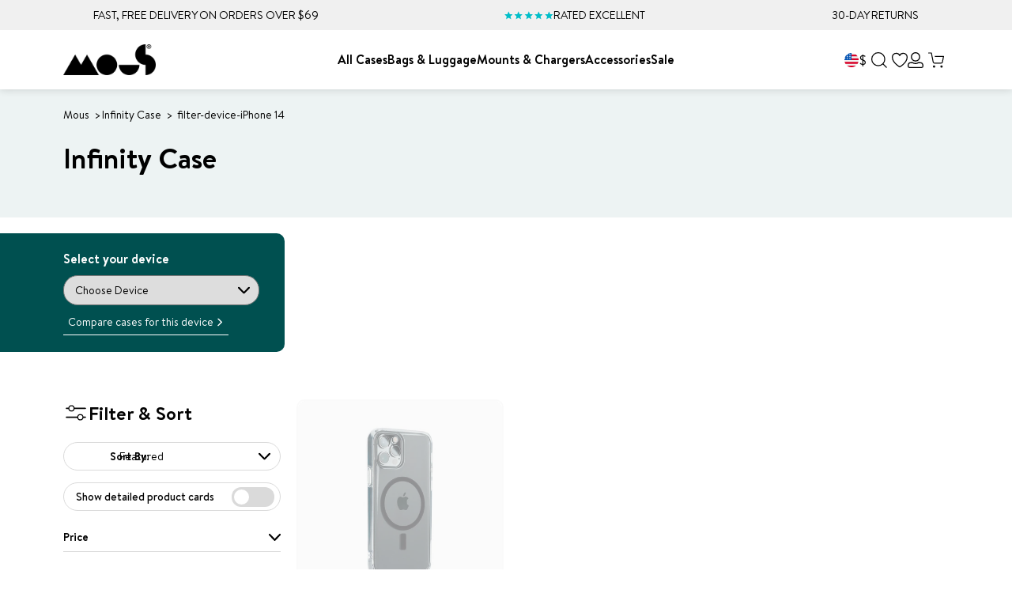

--- FILE ---
content_type: text/html; charset=utf-8
request_url: https://www.mous.co/collections/infinity-case/filter-device-iphone-14?userRedirect=US
body_size: 78312
content:
<!doctype html>
<html class="no-js" lang="en">
  <head>
	<script src="//www.mous.co/cdn/shop/files/pandectes-rules.js?v=14868083687255899040"></script>
	
	
  
    
	
    <link rel="canonical" href="https://www.mous.co/collections/infinity-case/filter-device-iphone-14">
    <link rel="preconnect" href="https://cdn.shopify.com" crossorigin>
    <link rel="preconnect" href="https://sfycdn.speedsize.com/" data-speedsize="auto">
<link href="https://sfycdn.speedsize.com/19464703-36eb-4c15-80b7-604735fdf8c8/https://www.mous.co/cdn/shop/files/favicon_df6e32b3-c138-46a0-a312-32e6bb6752df_72x.png?v=1726752004-72x72.png" rel="apple-touch-icon" sizes="72x72">
<link href="https://sfycdn.speedsize.com/19464703-36eb-4c15-80b7-604735fdf8c8/https://www.mous.co/cdn/shop/files/favicon_df6e32b3-c138-46a0-a312-32e6bb6752df_144x.png?v=1726752004-144x144.png" rel="apple-touch-icon" sizes="144x144">
<link href="https://sfycdn.speedsize.com/19464703-36eb-4c15-80b7-604735fdf8c8/https://www.mous.co/cdn/shop/files/favicon_df6e32b3-c138-46a0-a312-32e6bb6752df_196x.png?v=1726752004" sizes="196x196" rel="icon" type="image/png">
<link href="https://sfycdn.speedsize.com/19464703-36eb-4c15-80b7-604735fdf8c8/https://www.mous.co/cdn/shop/files/favicon_df6e32b3-c138-46a0-a312-32e6bb6752df_96x.png?v=1726752004" sizes="96x96" rel="icon" type="image/png">
<link href="https://sfycdn.speedsize.com/19464703-36eb-4c15-80b7-604735fdf8c8/https://www.mous.co/cdn/shop/files/favicon_df6e32b3-c138-46a0-a312-32e6bb6752df_32x.png?v=1726752004" sizes="32x32" rel="icon" type="image/png">
<link href="https://sfycdn.speedsize.com/19464703-36eb-4c15-80b7-604735fdf8c8/https://www.mous.co/cdn/shop/files/favicon_df6e32b3-c138-46a0-a312-32e6bb6752df_16x.png?v=1726752004" sizes="16x16" rel="icon" type="image/png">
<meta content="Mous US" name="application-name">
<meta content="#000000" name="msapplication-TileColor">
<meta content="https://sfycdn.speedsize.com/19464703-36eb-4c15-80b7-604735fdf8c8/https://www.mous.co/cdn/shop/files/favicon_df6e32b3-c138-46a0-a312-32e6bb6752df_small.png?v=1726752004" name="msapplication-TileImage">

    <link href="//www.mous.co/cdn/shop/t/281/assets/swiper.min.js?v=132827703869534583981756396538" as="script" rel="preload">


<meta charset="utf-8">
<meta http-equiv="X-UA-Compatible" content="IE=edge">
<meta name="viewport" content="width=device-width,initial-scale=1">
<meta name="theme-color" content="">
 
<meta property="og:site_name" content="Mous US">
<meta property="og:url" content="https://www.mous.co/collections/infinity-case/filter-device-iphone-14">
<meta property="og:title" content="Infinity Case">
<meta property="og:type" content="website">
<meta property="og:description" content="The Only Case You&#39;ll Ever Need. Protective iPhone, Samsung, Google Pixel, AirPods Cases &amp; Essential Device Accessories."><meta name="twitter:site" content="@https://www.x.com/mouscase"><meta name="twitter:card" content="summary_large_image">
<meta name="twitter:title" content="Infinity Case">
<meta name="twitter:description" content="The Only Case You&#39;ll Ever Need. Protective iPhone, Samsung, Google Pixel, AirPods Cases &amp; Essential Device Accessories.">
<meta name="google-site-verification" content="fWGAxCqVBGJT-ebhu8xwBk533yUfbcy6zHBZ--23gS0" /><title>Mous | Infinity Casefiltered by iPhone 14</title><meta name="description" content="The Only Case You'll Ever Need. Protective iPhone, Samsung, Google Pixel, AirPods Cases & Essential Device Accessories.">
<meta name="robots" content="noindex">
<link rel="canonical" href="https://www.mous.co/collections/infinity-case/filter-device-iphone-14">
<!-- Google Tag Manager -->
    <script>
      (function (w, d, s, l, i) {
        w[l] = w[l] || [];
        w[l].push({ 'gtm.start': new Date().getTime(), event: 'gtm.js' });
        var f = d.getElementsByTagName(s)[0],
          j = d.createElement(s),
          dl = l != 'dataLayer' ? '&l=' + l : '';
        j.async = true;
        j.src = 'https://www.googletagmanager.com/gtm.js?id=' + i + dl;
        f.parentNode.insertBefore(j, f);
      })(window, document, 'script', 'dataLayer', 'GTM-KXNL9L3');
    </script>
    <!-- End Google Tag Manager -->



<link rel="alternate" hreflang="en-AD" href="https://eu.mous.co/collections/infinity-case/filter-device-iphone-14"><link rel="alternate" hreflang="en-AL" href="https://eu.mous.co/collections/infinity-case/filter-device-iphone-14"><link rel="alternate" hreflang="en-AT" href="https://eu.mous.co/collections/infinity-case/filter-device-iphone-14"><link rel="alternate" hreflang="en-BA" href="https://eu.mous.co/collections/infinity-case/filter-device-iphone-14"><link rel="alternate" hreflang="en-BE" href="https://eu.mous.co/collections/infinity-case/filter-device-iphone-14"><link rel="alternate" hreflang="en-BG" href="https://eu.mous.co/collections/infinity-case/filter-device-iphone-14"><link rel="alternate" hreflang="en-BY" href="https://eu.mous.co/collections/infinity-case/filter-device-iphone-14"><link rel="alternate" hreflang="en-CH" href="https://eu.mous.co/collections/infinity-case/filter-device-iphone-14"><link rel="alternate" hreflang="en-CY" href="https://eu.mous.co/collections/infinity-case/filter-device-iphone-14"><link rel="alternate" hreflang="en-CZ" href="https://eu.mous.co/collections/infinity-case/filter-device-iphone-14"><link rel="alternate" hreflang="en-DE" href="https://eu.mous.co/collections/infinity-case/filter-device-iphone-14"><link rel="alternate" hreflang="en-DK" href="https://eu.mous.co/collections/infinity-case/filter-device-iphone-14"><link rel="alternate" hreflang="en-EE" href="https://eu.mous.co/collections/infinity-case/filter-device-iphone-14"><link rel="alternate" hreflang="en-ES" href="https://eu.mous.co/collections/infinity-case/filter-device-iphone-14"><link rel="alternate" hreflang="en-FI" href="https://eu.mous.co/collections/infinity-case/filter-device-iphone-14"><link rel="alternate" hreflang="en-FR" href="https://eu.mous.co/collections/infinity-case/filter-device-iphone-14"><link rel="alternate" hreflang="en-GI" href="https://eu.mous.co/collections/infinity-case/filter-device-iphone-14"><link rel="alternate" hreflang="en-GR" href="https://eu.mous.co/collections/infinity-case/filter-device-iphone-14"><link rel="alternate" hreflang="en-HR" href="https://eu.mous.co/collections/infinity-case/filter-device-iphone-14"><link rel="alternate" hreflang="en-HU" href="https://eu.mous.co/collections/infinity-case/filter-device-iphone-14"><link rel="alternate" hreflang="en-IE" href="https://eu.mous.co/collections/infinity-case/filter-device-iphone-14"><link rel="alternate" hreflang="en-IS" href="https://eu.mous.co/collections/infinity-case/filter-device-iphone-14"><link rel="alternate" hreflang="en-IT" href="https://eu.mous.co/collections/infinity-case/filter-device-iphone-14"><link rel="alternate" hreflang="en-LT" href="https://eu.mous.co/collections/infinity-case/filter-device-iphone-14"><link rel="alternate" hreflang="en-LU" href="https://eu.mous.co/collections/infinity-case/filter-device-iphone-14"><link rel="alternate" hreflang="en-LV" href="https://eu.mous.co/collections/infinity-case/filter-device-iphone-14"><link rel="alternate" hreflang="en-MC" href="https://eu.mous.co/collections/infinity-case/filter-device-iphone-14"><link rel="alternate" hreflang="en-ME" href="https://eu.mous.co/collections/infinity-case/filter-device-iphone-14"><link rel="alternate" hreflang="en-MK" href="https://eu.mous.co/collections/infinity-case/filter-device-iphone-14"><link rel="alternate" hreflang="en-MT" href="https://eu.mous.co/collections/infinity-case/filter-device-iphone-14"><link rel="alternate" hreflang="en-NL" href="https://eu.mous.co/collections/infinity-case/filter-device-iphone-14"><link rel="alternate" hreflang="en-NO" href="https://eu.mous.co/collections/infinity-case/filter-device-iphone-14"><link rel="alternate" hreflang="en-PL" href="https://eu.mous.co/collections/infinity-case/filter-device-iphone-14"><link rel="alternate" hreflang="en-PT" href="https://eu.mous.co/collections/infinity-case/filter-device-iphone-14"><link rel="alternate" hreflang="en-RO" href="https://eu.mous.co/collections/infinity-case/filter-device-iphone-14"><link rel="alternate" hreflang="en-RS" href="https://eu.mous.co/collections/infinity-case/filter-device-iphone-14"><link rel="alternate" hreflang="en-SE" href="https://eu.mous.co/collections/infinity-case/filter-device-iphone-14"><link rel="alternate" hreflang="en-SI" href="https://eu.mous.co/collections/infinity-case/filter-device-iphone-14"><link rel="alternate" hreflang="en-SK" href="https://eu.mous.co/collections/infinity-case/filter-device-iphone-14"><link rel="alternate" hreflang="en-UA" href="https://eu.mous.co/collections/infinity-case/filter-device-iphone-14"><link rel="alternate" hreflang="en-GB" href="https://uk.mous.co/collections/infinity-case/filter-device-iphone-14">
<link rel="alternate" hreflang="en-US" href="https://www.mous.co/collections/infinity-case/filter-device-iphone-14">
<link rel="alternate" hreflang="x-default" href="https://row.mous.co/collections/infinity-case/filter-device-iphone-14">

<style data-shopify>

    @font-face {
        font-family: 'Brandon Text';
        src: url(//www.mous.co/cdn/shop/t/281/assets/BrandonText-Bold.woff2?v=156259634221468859861727082274) format('woff2'),
            url(//www.mous.co/cdn/shop/t/281/assets/BrandonText-Bold.woff?v=74257778061803864531727082276) format('woff');
        font-weight: bold;
        font-style: normal;
        font-display: swap;
    }

    @font-face {
        font-family: 'Brandon Text';
        src: url(//www.mous.co/cdn/shop/t/281/assets/BrandonText-BoldItalic.woff2?v=113813925295221396061727082274) format('woff2'),
            url(//www.mous.co/cdn/shop/t/281/assets/BrandonText-BoldItalic.woff?v=17776037052356757161727082275) format('woff');
        font-weight: bold;
        font-style: italic;
        font-display: swap;
    }

    @font-face {
        font-family: 'Brandon Text';
        src: url(//www.mous.co/cdn/shop/t/281/assets/BrandonText-Medium.woff2?v=24538739124497297551727082276) format('woff2'),
            url(//www.mous.co/cdn/shop/t/281/assets/BrandonText-Medium.woff?v=69761045549029212701727082274) format('woff');
        font-weight: 500;
        font-style: normal;
        font-display: swap;
    }

    @font-face {
        font-family: 'Brandon Text';
        src: url(//www.mous.co/cdn/shop/t/281/assets/BrandonText-Regular.woff2?v=136781750712899962601727082275) format('woff2'),
            url(//www.mous.co/cdn/shop/t/281/assets/BrandonText-Regular.woff?v=122824614722034012891727082276) format('woff');
        font-weight: normal;
        font-style: normal;
        font-display: swap;
    }

    @font-face {
        font-family: 'Brandon Text';
        src: url(//www.mous.co/cdn/shop/t/281/assets/BrandonText-Light.woff2?v=82743729991533082441727082276) format('woff2'),
            url(//www.mous.co/cdn/shop/t/281/assets/BrandonText-Light.woff?v=30614786730357769881727082275) format('woff');
        font-weight: 300;
        font-style: normal;
        font-display: swap;
    }

    @font-face {
        font-family: 'Brandon Text';
        src: url(//www.mous.co/cdn/shop/t/281/assets/BrandonText-Black.woff2?v=159465352422993512001727082276) format('woff2'),
            url(//www.mous.co/cdn/shop/t/281/assets/BrandonText-Black.woff?v=7801879069433813451727082274) format('woff');
        font-weight: 900;
        font-style: normal;
        font-display: swap;
    }

    @font-face {
        font-family: 'T-Star';
        src: url(//www.mous.co/cdn/shop/t/281/assets/T-Star-Bold.woff2?v=124024637521539849461762429865) format('woff2'),
            url(//www.mous.co/cdn/shop/t/281/assets/T-Star-Bold.woff?v=14279189790964074041762429865) format('woff');
        font-weight: 500;
        font-style: normal;
        font-display: swap;
    }
    @font-face {
        font-family: 'T-Star';
        src: url(//www.mous.co/cdn/shop/t/281/assets/T-Star-Heavy.woff2?v=142882097537318704891764771943) format('woff2'),
            url(//www.mous.co/cdn/shop/t/281/assets/T-Star-Heavy.woff?v=27991331850870710981764771942) format('woff');
        font-weight: 700;
        font-style: normal;
        font-display: swap;
    }


</style>
<style data-shopify>:root {
        /* FONTS - START */
        --heading-sm: 18px;
        --heading-md: 24px;
        --heading-lg: 36px;

        --heading-md-mobile: 24px;
        --heading-lg-mobile: 30px;

        /* TYPOGRAPHY - END */

        /* LAYOUT - START */
        --page-width: 1400px;

        --spacing-sections-desktop: 40px;
        --spacing-sections-mobile: 28px;
        /* LAYOUT - END */

        /* COLORS - START */
        --primary-color: #00BEC8;
        --secondary-color: #FFFFFF;
        --accent-1-color: #000000;
        --accent-1-color-transparent: #0000004D;
        --accent-2-color: #005050;
        --bg-1-color: #007575;
        --bg-2-color: #F0F0F0;
        --separator-color: #DADADA;
        --review-star-color: #211f1f;

        --text-primary-color: #030303;
        --text-alternate-color: #ffffff;
        --text-accent-color: #007575;
        /* COLORS - END */


        /* BUTTONS - START */
        --button-h-padding: 14px;
        --button-v-padding: 10px;

        --button-font-size: 16px;
        --button-transition: 0.3s ease;

        --button-1-color: #005050;
        --button-1-text-color: #ffffff;
        --button-1-radius: 21px;
        --button-1-border-color: #005050;

        --button-1-hover-color: #007575;
        --button-1-hover-text-color: #ffffff;
        --button-1-hover-radius: 21px;
        --button-1-hover-border-color: #007575;


        --button-2-color: #00bec8;
        --button-2-text-color: #000000;
        --button-2-radius: 21px;
        --button-2-border-color: #00bec8;


        --button-2-hover-color: #007575;
        --button-2-hover-text-color: #ffffff;
        --button-2-hover-radius: 21px;
        --button-2-hover-border-color: #007575;

        --button-3-color: rgba(0,0,0,0);
        --button-3-text-color: #ffffff;
        --button-3-radius: 21px;
        --button-3-border-color: #ffffff;


        --button-3-hover-color: #005050;
        --button-3-hover-text-color: #ffffff;
        --button-3-hover-radius: 21px;
        --button-3-hover-border-color: rgba(0,0,0,0);

        --button-4-color: rgba(0,0,0,0);
        --button-4-text-color: #005050;
        --button-4-radius: 21px;
        --button-4-border-color: #005050;


        --button-4-hover-color: #005050;
        --button-4-hover-text-color: #ffffff;
        --button-4-hover-radius: 21px;
        --button-4-hover-border-color: #005050;

        --button-5-color: rgba(0,0,0,0);
        --button-5-text-color: #000000;
        --button-5-radius: 21px;
        --button-5-border-color: #000000;


        --button-5-hover-color: #005050;
        --button-5-hover-text-color: #ffffff;
        --button-5-hover-radius: 21px;
        --button-5-hover-border-color: #005050;

        --button-6-color: #000000;
        --button-6-text-color: #ffffff;
        --button-6-radius: 21px;
        --button-6-border-color: #ffffff;


        --button-6-hover-color: #ffffff;
        --button-6-hover-text-color: #000000;
        --button-6-hover-radius: 21px;
        --button-6-hover-border-color: #ffffff;

        /* BUTTONS - END */


        /* MOBILE MENU BREAK POINT */
        --mobile-menu-break-point: 1285px;


        /* GLOBAL SECTION PADDING  */
        --section-padding-s: 20px;
        --section-padding-m: 40px;
        --section-padding-l: 60px;
        /* GLOBAL SECTION PADDING END */

        /* GLOBAL SECTION MARGIN  */
        --section-margin-s: 20px;
        --section-margin-m: 40px;
        --section-margin-l: 60px;
        /* GLOBAL SECTION MARGIN END */

        --collection-ad-overlay-color: linear-gradient(1deg, rgba(18, 18, 18, 0.74), rgba(0, 0, 0, 0) 56%);
        --card-overlay-color: linear-gradient(180deg, rgba(3, 3, 3, 0) 48%, rgba(3, 3, 3, 0.47) 100%);

        --preorder-badge-text-color: #ffffff;
        --preorder-badge-bg-color: #00bec8;

        --preorder-btn-text-color: #ffffff;
        --preorder-btn-bg-color: #00bec8;
    }</style>


<link href="//www.mous.co/cdn/shop/t/281/assets/global.min.css?v=84456762797939116111764771942" rel="stylesheet" type="text/css" media="all" />
<link href="//www.mous.co/cdn/shop/t/281/assets/snippet.min.css?v=66430002496763596651767865546" rel="stylesheet" type="text/css" media="all" />

    




<link href="//www.mous.co/cdn/shop/t/281/assets/swiper.min.css?v=57138299242429569951756396538" rel="stylesheet" type="text/css" media="all" />

<script>
  window.QF = [];

  window.QF.settings = {
    ajax_toast : true,
    ajax_open_side_cart : true,
    developerMode : true,
    sideCart : true,
    urlStructure: '',
    moneyFormat: "${{amount}}",
    currency: "USD",
    currencySymbol: '$',
    locale: "en",
    shop: 1983381562,
    acceptCookiesBtn: '[el="cookie-acceptance"]',
    limitProducts: [{"id":7146083516474,"title":"Mous E-Gift Card","handle":"mous-gift-card","description":"\u003cspan data-mce-fragment=\"1\"\u003eLeft it last minute? No worries. Treat them to a Mous gift card and score some instant brownie points. They get the joy of picking exactly what they want, you get your time back. It’s a win-win. \u003c\/span\u003e","published_at":"2025-12-11T09:24:26-08:00","created_at":"2023-11-28T01:36:34-08:00","vendor":"N\/A","type":"","tags":["fathers-day","filter-device-$10.00","filter-device-$100.00","filter-device-$25.00","filter-device-$50.00","filter-device-$75.00","filter-device-Galaxy S23","filter-device-Galaxy S23 FE","filter-device-Galaxy S23 Plus","filter-device-Galaxy S23 Ultra","filter-device-iPhone 14","filter-device-iPhone 14 Plus","filter-device-iPhone 14 Pro","filter-device-iPhone 14 Pro Max","filter-device-iPhone 15","filter-device-iPhone 15 Plus","filter-device-iPhone 15 Pro","filter-device-iPhone 15 Pro Max","filter-device-iPhone 16","filter-device-iPhone 16 Plus","filter-device-iPhone 16 Pro","filter-device-iPhone 16 Pro Max","filter-device-Pixel 7","filter-device-Pixel 7 Pro","filter-device-Pixel 8","filter-device-Pixel 8 Pro","filter-device-Pixel 9","filter-device-Pixel 9 Pro","filter-device-Pixel 9 Pro Fold","filter-device-Pixel 9 Pro XL","filter-range-Everyday Bags","gift-card","Size: $10.00","Size: $100.00","Size: $25.00","Size: $50.00","Size: $75.00","topsellers"],"price":1000,"price_min":1000,"price_max":10000,"available":true,"price_varies":true,"compare_at_price":null,"compare_at_price_min":0,"compare_at_price_max":0,"compare_at_price_varies":false,"variants":[{"id":40158099603514,"title":"$10.00","option1":"$10.00","option2":null,"option3":null,"sku":"GIFTCARD10","requires_shipping":false,"taxable":false,"featured_image":null,"available":true,"name":"Mous E-Gift Card - $10.00","public_title":"$10.00","options":["$10.00"],"price":1000,"weight":0,"compare_at_price":null,"inventory_management":null,"barcode":null,"requires_selling_plan":false,"selling_plan_allocations":[],"quantity_rule":{"min":1,"max":null,"increment":1}},{"id":40158099636282,"title":"$25.00","option1":"$25.00","option2":null,"option3":null,"sku":"GIFTCARD25","requires_shipping":false,"taxable":false,"featured_image":null,"available":true,"name":"Mous E-Gift Card - $25.00","public_title":"$25.00","options":["$25.00"],"price":2500,"weight":0,"compare_at_price":null,"inventory_management":null,"barcode":null,"requires_selling_plan":false,"selling_plan_allocations":[],"quantity_rule":{"min":1,"max":null,"increment":1}},{"id":40158099669050,"title":"$50.00","option1":"$50.00","option2":null,"option3":null,"sku":"GIFTCARD50","requires_shipping":false,"taxable":false,"featured_image":null,"available":true,"name":"Mous E-Gift Card - $50.00","public_title":"$50.00","options":["$50.00"],"price":5000,"weight":0,"compare_at_price":null,"inventory_management":null,"barcode":null,"requires_selling_plan":false,"selling_plan_allocations":[],"quantity_rule":{"min":1,"max":null,"increment":1}},{"id":40158099734586,"title":"$75.00","option1":"$75.00","option2":null,"option3":null,"sku":"GIFTCARD75","requires_shipping":false,"taxable":false,"featured_image":null,"available":true,"name":"Mous E-Gift Card - $75.00","public_title":"$75.00","options":["$75.00"],"price":7500,"weight":0,"compare_at_price":null,"inventory_management":null,"barcode":null,"requires_selling_plan":false,"selling_plan_allocations":[],"quantity_rule":{"min":1,"max":null,"increment":1}},{"id":40158099701818,"title":"$100.00","option1":"$100.00","option2":null,"option3":null,"sku":"GIFTCARD100","requires_shipping":false,"taxable":false,"featured_image":null,"available":true,"name":"Mous E-Gift Card - $100.00","public_title":"$100.00","options":["$100.00"],"price":10000,"weight":0,"compare_at_price":null,"inventory_management":null,"barcode":null,"requires_selling_plan":false,"selling_plan_allocations":[],"quantity_rule":{"min":1,"max":null,"increment":1}}],"images":["\/\/www.mous.co\/cdn\/shop\/files\/MousE-GiftCard_Blank.jpg?v=1706014006","\/\/www.mous.co\/cdn\/shop\/files\/Gifting_Mega_Menu_03.jpg?v=1764671358"],"featured_image":"\/\/www.mous.co\/cdn\/shop\/files\/MousE-GiftCard_Blank.jpg?v=1706014006","options":["Size"],"media":[{"alt":"| $10.00,$25.00,$50.00,$100.00 *hide-pdp","id":21702045597754,"position":1,"preview_image":{"aspect_ratio":1.0,"height":2000,"width":2000,"src":"\/\/www.mous.co\/cdn\/shop\/files\/MousE-GiftCard_Blank.jpg?v=1706014006"},"aspect_ratio":1.0,"height":2000,"media_type":"image","src":"\/\/www.mous.co\/cdn\/shop\/files\/MousE-GiftCard_Blank.jpg?v=1706014006","width":2000},{"alt":null,"id":23540021919802,"position":2,"preview_image":{"aspect_ratio":1.0,"height":1200,"width":1200,"src":"\/\/www.mous.co\/cdn\/shop\/files\/Gifting_Mega_Menu_03.jpg?v=1764671358"},"aspect_ratio":1.0,"height":1200,"media_type":"image","src":"\/\/www.mous.co\/cdn\/shop\/files\/Gifting_Mega_Menu_03.jpg?v=1764671358","width":1200}],"requires_selling_plan":false,"selling_plan_groups":[],"content":"\u003cspan data-mce-fragment=\"1\"\u003eLeft it last minute? No worries. Treat them to a Mous gift card and score some instant brownie points. They get the joy of picking exactly what they want, you get your time back. It’s a win-win. \u003c\/span\u003e"}],
    acEnabled: true,}

  // Developer log ---
  const log = (...arguments) => {
    if(window.QF.settings.developerMode){
      console.log(...arguments)
    }
  }

  window.log = log;
  window.template = "collection";
  window.QF.cart = {"note":null,"attributes":{},"original_total_price":0,"total_price":0,"total_discount":0,"total_weight":0.0,"item_count":0,"items":[],"requires_shipping":false,"currency":"USD","items_subtotal_price":0,"cart_level_discount_applications":[],"checkout_charge_amount":0}
let collection = {"id":261376933946,"handle":"infinity-case","title":"Infinity Case","updated_at":"2025-12-11T06:23:55-08:00","body_html":null,"published_at":"2021-08-03T02:46:46-07:00","sort_order":"manual","template_suffix":null,"disjunctive":false,"rules":[{"column":"tag","relation":"equals","condition":"linked-collection:infinity-case"}],"published_scope":"global"};
      window.QF.collection = collection;
      window.QF.selected_device = "";

  window.shopUrl = 'https://www.mous.co';
  window.routes = {
    cart_add_url: '/cart/add',
    cart_change_url: '/cart/change',
    cart_update_url: '/cart/update',
    predictive_search_url: '/search/suggest'
  };

  window.cartStrings = {
    error: `There was an error while updating your cart. Please try again.`,
    quantityError: `You can only add [quantity] of this item to your cart.`
  }

  window.variantStrings = {
    addToCart: `Add to cart`,
    soldOut: `Sold out`,
    unavailable: `Unavailable`,
  }

  window.accessibilityStrings = {
    imageAvailable: `Image [index] is now available in gallery view`,
    shareSuccess: `Link copied to clipboard`,
    pauseSlideshow: `Pause slideshow`,
    playSlideshow: `Play slideshow`,
  }
  

  
</script><script src="//www.mous.co/cdn/shop/t/281/assets/swiper.min.js?v=132827703869534583981756396538"></script>
<script src="//www.mous.co/cdn/shop/t/281/assets/critical.min.js?v=124543304307468992001767865538" defer></script>

<script src="https://sfycdn.speedsize.com/19464703-36eb-4c15-80b7-604735fdf8c8/www.mous.co/cdn/shopifycloud/storefront/assets/themes_support/option_selection-b017cd28.js" defer></script>
<script src="//www.mous.co/cdn/shop/t/281/assets/mous-video-controls.min.js?v=165954277518407517371764771942" defer></script>
<script src="//www.mous.co/cdn/shop/t/281/assets/mous-combined-listing.min.js?v=96024073439250726771767865542" defer></script>
<script src="//www.mous.co/cdn/shop/t/281/assets/mous-product-form.min.js?v=94536389329812016121765533215" defer></script>
<script src="//www.mous.co/cdn/shop/t/281/assets/mous-product-gallery.min.js?v=123740956772930816841760015968" defer></script>





<script defer>
  document.addEventListener('DOMContentLoaded', () => {
    Shopify.money_format = '${{amount}}';
  });
</script>



<script type="application/ld+json">
{
  "@context": "https://schema.org",
  "@type": "BreadcrumbList",
  "itemListElement": [{
      "@type": "ListItem",
      "position": 1,
      "name": "Home",
      "item": "https://www.mous.co"
    },{
          "@type": "ListItem",
          "position": 2,
          "name": "Infinity Case",
          "item": "https://www.mous.co/collections/infinity-case"
        }]
}
</script>


<script type="application/ld+json">{
  "@context": "https://schema.org",
  "@type": "Website",
  "url": "https://www.mous.co",
  "potentialAction": {
    "@type": "SearchAction",
    "target": "https://www.mous.co/search?type=product&q={search_term_string}",
    "query-input": "required name=search_term_string"
  }
}</script>


<script type="application/ld+json">{
  "@context": "https://schema.org",
  "@type": "Organization",
  "name": "Mous US",
  "url": "https://www.mous.co",
  "description": "The Only Case You'll Ever Need. Protective iPhone, Samsung, Google Pixel, AirPods Cases & Essential Device Accessories.",
  "logo": "//www.mous.co/cdn/shop/t/281/assets/logo.svg?v=67976617413899961491727082275",
  "image": "//www.mous.co/cdn/shop/t/281/assets/logo.svg?v=67976617413899961491727082275",
  "sameAs": ["https://www.facebook.com/mous","https://www.x.com/mouscase","https://www.instagram.com/mouscase"],
  "address": {
    "@type": "PostalAddress",
    "streetAddress": "new kings court, Chandler&#39;s Ford",
    "addressLocality": "Eastleigh",
    "addressRegion": "England",
    "postalCode": "SO53 3LG",
    "addressCountry": "UNITED KINGDOM"
  },
  "telephone": "+447557121428"
}</script>


<script type="application/ld+json">{
  "@context": "http://schema.org",
  "@type": "Corporation",
  "name": "Mous US",
  "logo": "//www.mous.co/cdn/shop/t/281/assets/logo.svg?v=67976617413899961491727082275",
  "url": "https://www.mous.co",
  "address": {
    "@type": "PostalAddress",
    "streetAddress": "new kings court, Chandler&#39;s Ford",
    "addressLocality": "Eastleigh",
    "addressRegion": "England",
    "postalCode": "SO53 3LG",
    "addressCountry": "UNITED KINGDOM"
  },
  "contactPoint": {
    "@type": "ContactPoint",
    "telephone": "+447557121428",
    "contactType": "customer service",
    "areaServed": "GB",
    "availableLanguage": "en"
  },
  "potentialAction": {
    "@type": "SearchAction",
    "target": "https://www.mous.co/search?type=product&q={search_term_string}",
    "query-input": "required name=search_term_string"
  }
}</script>



<script type="application/ld+json">[
    {
      "@context": "http://schema.org",
      "@type": "CollectionPage",
      "name": "Infinity Case",
      "url": "/collections/infinity-case",
      "description": "",
      "image": ""
    }

      

        
,{
        "@context": "http://schema.org",
        "@type": "Product",
        "offers": [{
              "@type": "Offer",
              "name": "iPhone 14",
              "availability":"https://schema.org/OutOfStock",
              "price": "54.99",
              "priceCurrency": "USD",
              "priceValidUntil": "2026-01-30","sku": "HUN-A0645-CLRCLR-000-W1","url": "https://www.mous.co/products/infinity-phone-case-magsafe_compatible-slate_grey?variant=39713130053690"
            },
{
              "@type": "Offer",
              "name": "iPhone 13 Pro Max",
              "availability":"https://schema.org/OutOfStock",
              "price": "44.99",
              "priceCurrency": "USD",
              "priceValidUntil": "2026-01-30","sku": "HUN-A0546-CLRBLK-000-W1","url": "https://www.mous.co/products/infinity-phone-case-magsafe_compatible-slate_grey?variant=39437434585146"
            },
{
              "@type": "Offer",
              "name": "iPhone 13 Pro",
              "availability":"https://schema.org/OutOfStock",
              "price": "44.99",
              "priceCurrency": "USD",
              "priceValidUntil": "2026-01-30","sku": "HUN-A0545-CLRBLK-000-W1","url": "https://www.mous.co/products/infinity-phone-case-magsafe_compatible-slate_grey?variant=39437434617914"
            },
{
              "@type": "Offer",
              "name": "iPhone 13",
              "availability":"https://schema.org/OutOfStock",
              "price": "44.99",
              "priceCurrency": "USD",
              "priceValidUntil": "2026-01-30","sku": "HUN-A0544-CLRBLK-000-R1","url": "https://www.mous.co/products/infinity-phone-case-magsafe_compatible-slate_grey?variant=39437434683450"
            },
{
              "@type": "Offer",
              "name": "iPhone 12 Pro",
              "availability":"https://schema.org/OutOfStock",
              "price": "44.99",
              "priceCurrency": "USD",
              "priceValidUntil": "2026-01-30","sku": "HUN-A0503-CLRBLK-000-W2","url": "https://www.mous.co/products/infinity-phone-case-magsafe_compatible-slate_grey?variant=39395493576762"
            },
{
              "@type": "Offer",
              "name": "iPhone 12",
              "availability":"https://schema.org/OutOfStock",
              "price": "44.99",
              "priceCurrency": "USD",
              "priceValidUntil": "2026-01-30","sku": "HUN-A0503-CLRBLK-000-W2","url": "https://www.mous.co/products/infinity-phone-case-magsafe_compatible-slate_grey?variant=39395499475002"
            },
{
              "@type": "Offer",
              "name": "iPhone 12 mini",
              "availability":"https://schema.org/OutOfStock",
              "price": "44.99",
              "priceCurrency": "USD",
              "priceValidUntil": "2026-01-30","sku": "HUN-A0502-CLRBLK-000-W1","url": "https://www.mous.co/products/infinity-phone-case-magsafe_compatible-slate_grey?variant=39878047793210"
            }
],
        "brand": {
          "name": "Infinity"
        },
        "name": "MagSafe® Compatible Clear Phone Case - Infinity",
        "description": "Crystal-clear protection and full compatibility with all MagSafe compatible accessories and chargers",
        "category": "Case",
        "url": "https://www.mous.co/products/infinity-phone-case-magsafe_compatible-slate_grey",
        "sku": "HUN-A0645-CLRCLR-000-W1",
        "image": {
          "@type": "ImageObject",
          "url": "https://sfycdn.speedsize.com/19464703-36eb-4c15-80b7-604735fdf8c8/https://www.mous.co/cdn/shop/products/SlateGrey_Infinity_iPhone12Pro_4x4_Perspective_000a8803-391c-41b6-b0bc-57f4b897ebbf_1024x.jpg?v=1765463033",
          "image": "https://sfycdn.speedsize.com/19464703-36eb-4c15-80b7-604735fdf8c8/https://www.mous.co/cdn/shop/products/SlateGrey_Infinity_iPhone12Pro_4x4_Perspective_000a8803-391c-41b6-b0bc-57f4b897ebbf_1024x.jpg?v=1765463033",
          "name": "Clear Case for iPhone 12 Pro Max | iPhone 12 Pro Max,iPhone 12 Pro",
          "width": "1024",
          "height": "1024"
        }
      }
    

    
    
    
  ]</script>


<script>
    window.dataLayer = window.dataLayer || []
  
    // for content square 
    window.dataLayer.push({
      template: 'collection',
      pageTitle: 'Infinity Case',
      shopLocale: 'en'
    })
  
    window.addEventListener('klaviyoForms', function(event) {
      if (event.detail.type == 'submit') {
        window.dataLayer.push({
          event: 'newsletterSignup',
        })
      }
    })
  </script><script type="text/javascript">
    window.WishlistTranslations ={"empty_wishlist":"Your Wishlist is empty.", "button":{"add":"Add to Wishlist", "remove":"Remove from Wishlist"}, "modal":{"empty_lists":"Your lists are empty.", "add":{"title":"Add to Wishlist", "description":"Choose or create a list to add the item to.", "create_list":"Create new List"}, "remove":{"title":"Remove from Wishlist", "description":"Choose a list to remove the item from."}, "create":{"title":"Create a List", "description":"Choose a name to call your list", "input_placeholder":"Wishlist name...", "create_btn":"Create"}}, "notifications":{"item_added":"Wishlist Item Added", "item_added_subtext":"has been added to the wishlist", "item_removed":"Wishlist Item Removed", "item_removed_subtext":"has been removed from the wishlist"}};
</script><dialog class="location__selector" id="LocationSelector">
    <h3 class="location__selector__title">Select Location</h3>
    <div class="location-section">
      <ul>
<li class="select-country">
            <a
              class="flex-items-center"
              href="https://uk.mous.co/collections/infinity-case/filter-device-iphone-14?userRedirect=UK&userRedirect=US"
            >
              <img class="icon-flag" src="//www.mous.co/cdn/shop/t/281/assets/flag_uk.svg?v=134812199673169387821727082274" loading="lazy" width="24" height="24">
              <span class="fw-medium">United Kingdom (£)</span>
            </a>
            
        </li>
<li class="select-country">
            <a
              class="flex-items-center"
              href="https://eu.mous.co/collections/infinity-case/filter-device-iphone-14?userRedirect=EU&userRedirect=US"
            >
              <img class="icon-flag" src="//www.mous.co/cdn/shop/t/281/assets/flag_eu.svg?v=107898797431062945691727953664" loading="lazy" width="24" height="24">
              <span class="fw-medium">Europe (€)</span>
            </a>
            
        </li>
<li class="select-country">
            <a
              class="flex-items-center"
              href="https://www.mous.co/collections/infinity-case/filter-device-iphone-14?userRedirect=US&userRedirect=US"
            >
              <img class="icon-flag" src="//www.mous.co/cdn/shop/t/281/assets/flag_us.svg?v=62812412165199463391727082275" loading="lazy" width="24" height="24">
              <span class="fw-medium">United States ($)</span>
            </a>
            
        </li>
<li class="select-country">
            <a
              class="flex-items-center"
              href="https://row.mous.co/collections/infinity-case/filter-device-iphone-14?userRedirect=ROW&userRedirect=US"
            >
              <img class="icon-flag" src="//www.mous.co/cdn/shop/t/281/assets/flag_row.svg?v=35635459128128464471727953664" loading="lazy" width="24" height="24">
              <span class="fw-medium">Rest of World (US$)</span>
            </a>
            
              <div class="location-item__text">
                <span class="db">(including Australia, Canada, Singapore, New Zealand, Malaysia)</span>
              </div>
            
        </li></ul>

      <i autofocus class="icon icon-close modal-close" id="modalClose"></i>
    </div>
  </dialog>

<link href="//www.mous.co/cdn/shop/t/281/assets/graphenehc.css?v=142515711895007605961755605024" rel="stylesheet" type="text/css" media="all" />
<script src="https://mousus-1.store-us1.advancedcommerce.services/graphenehc.js"></script>
<script data-graphenehc-args type="application/json">
    {
        "product_swatches_url": "https:\/\/mous-us.myshopify.com\/cdn\/shop\/files\/",
        "include_quick_view": true,
        "include_quick_atc": true,
        "quick_atc_type": "button",
        "pb_show_sale": true,
        "pb_show_new_arrival": true,
        "pb_new_arrival_text": "New",
        "pb_show_oos": true,
        "pb_oos_text": "Out of Stock",
        "pb_show_low_stock": true,
        "pb_low_stock_text": "Only {{ stock }} Left",
        "pb_preorder_text": "Preorder",
        "pb_show_preorder": true,
        "pb_show_coming_soon": true,
        "pb_coming_soon_text": "Coming Soon",
        "t_protection": "Protection",
        "t_weight": "Weight",
        "t_view_preorder": "Pre-order",
        "t_reviews": "Reviews",
        "t_quick_view": "Quick View",
        "t_quick_add": "Add",
        "t_view_product": "Shop now",
        "t_view_preorder": "Pre-order",
        "t_coming_soon": "Coming Soon",
        "t_load_more": "Load more",
        "filter_colours": ["Green:#779F74","Blue:#1e3f5a","Brown:#A04000","Grey:#808281","Pink:#D16BCD","Purple:#7D3C98","Black:#000000","Orange:#F5680D","Red:#F5140D","Beige:#d6d2c3","Yellow:#F4D03F","Clear:#F4FAFC","Silver:#E5E7E9","White:#FFFFFF","Gold:#D49A06","Turquoise:#00FFE8"],
        "open_facets": [],
        "open_facets_mobile": false,
        "open_detailed_cards_desktop": false,
        "open_detailed_cards_mobile": false,
        "facets_mobile_scroll": 0
    }
</script>


<script data-autocomplete-args type="application/json">
    {
        "landing_pages": {
        }
    }
</script>

<script>
    window.getArgs = () => {
        return JSON.parse(document.querySelector('[data-graphenehc-args]')?.innerHTML) || {}
    }
    window.getAutocompleteArgs = () => {
        let defaultArgs = JSON.parse(document.querySelector('[data-graphenehc-args]')?.innerHTML) || {}
        let autocompleteArgs = JSON.parse(document.querySelector('[data-autocomplete-args]')?.innerHTML) || {}
        return Object.assign(defaultArgs, autocompleteArgs)
    }
    window.setArgs = (newArg) => {
        if(!newArg) return
        let currentArgs = window.getArgs()
        currentArgs[newArg[0]] = newArg[1]
        document.querySelector('[data-graphenehc-args]').innerHTML = JSON.stringify(currentArgs)
    }


</script><script>window.performance && window.performance.mark && window.performance.mark('shopify.content_for_header.start');</script><meta name="facebook-domain-verification" content="g77y6ouwstlfci0dyfa2uhpupnvnlc">
<meta name="facebook-domain-verification" content="2j7v87hy05rayqrn4wdis8aapuqhrx">
<meta id="shopify-digital-wallet" name="shopify-digital-wallet" content="/1983381562/digital_wallets/dialog">
<meta name="shopify-checkout-api-token" content="38eb57c37be29537fcb62d6f79fc5a0a">
<meta id="in-context-paypal-metadata" data-shop-id="1983381562" data-venmo-supported="false" data-environment="production" data-locale="en_US" data-paypal-v4="true" data-currency="USD">
<link rel="alternate" type="application/atom+xml" title="Feed" href="/collections/infinity-case/filter-device-iphone-14.atom" />
<link rel="alternate" type="application/json+oembed" href="https://www.mous.co/collections/infinity-case/filter-device-iphone-14.oembed">
<script async="async" src="/checkouts/internal/preloads.js?locale=en-US"></script>
<link rel="preconnect" href="https://shop.app" crossorigin="anonymous">
<script async="async" src="https://shop.app/checkouts/internal/preloads.js?locale=en-US&shop_id=1983381562" crossorigin="anonymous"></script>
<script id="apple-pay-shop-capabilities" type="application/json">{"shopId":1983381562,"countryCode":"GB","currencyCode":"USD","merchantCapabilities":["supports3DS"],"merchantId":"gid:\/\/shopify\/Shop\/1983381562","merchantName":"Mous US","requiredBillingContactFields":["postalAddress","email","phone"],"requiredShippingContactFields":["postalAddress","email","phone"],"shippingType":"shipping","supportedNetworks":["visa","maestro","masterCard","amex","discover","elo"],"total":{"type":"pending","label":"Mous US","amount":"1.00"},"shopifyPaymentsEnabled":true,"supportsSubscriptions":true}</script>
<script id="shopify-features" type="application/json">{"accessToken":"38eb57c37be29537fcb62d6f79fc5a0a","betas":["rich-media-storefront-analytics"],"domain":"www.mous.co","predictiveSearch":true,"shopId":1983381562,"locale":"en"}</script>
<script>var Shopify = Shopify || {};
Shopify.shop = "mous-us.myshopify.com";
Shopify.locale = "en";
Shopify.currency = {"active":"USD","rate":"1.0"};
Shopify.country = "US";
Shopify.theme = {"name":"mous-qf\/production-us","id":125167566906,"schema_name":"Quickfire","schema_version":"3.5.0","theme_store_id":null,"role":"main"};
Shopify.theme.handle = "null";
Shopify.theme.style = {"id":null,"handle":null};
Shopify.cdnHost = "www.mous.co/cdn";
Shopify.routes = Shopify.routes || {};
Shopify.routes.root = "/";</script>
<script type="module">!function(o){(o.Shopify=o.Shopify||{}).modules=!0}(window);</script>
<script>!function(o){function n(){var o=[];function n(){o.push(Array.prototype.slice.apply(arguments))}return n.q=o,n}var t=o.Shopify=o.Shopify||{};t.loadFeatures=n(),t.autoloadFeatures=n()}(window);</script>
<script>
  window.ShopifyPay = window.ShopifyPay || {};
  window.ShopifyPay.apiHost = "shop.app\/pay";
  window.ShopifyPay.redirectState = null;
</script>
<script id="shop-js-analytics" type="application/json">{"pageType":"collection"}</script>
<script defer="defer" async type="module" src="//www.mous.co/cdn/shopifycloud/shop-js/modules/v2/client.init-shop-cart-sync_BdyHc3Nr.en.esm.js"></script>
<script defer="defer" async type="module" src="//www.mous.co/cdn/shopifycloud/shop-js/modules/v2/chunk.common_Daul8nwZ.esm.js"></script>
<script type="module">
  await import("//www.mous.co/cdn/shopifycloud/shop-js/modules/v2/client.init-shop-cart-sync_BdyHc3Nr.en.esm.js");
await import("//www.mous.co/cdn/shopifycloud/shop-js/modules/v2/chunk.common_Daul8nwZ.esm.js");

  window.Shopify.SignInWithShop?.initShopCartSync?.({"fedCMEnabled":true,"windoidEnabled":true});

</script>
<script>
  window.Shopify = window.Shopify || {};
  if (!window.Shopify.featureAssets) window.Shopify.featureAssets = {};
  window.Shopify.featureAssets['shop-js'] = {"shop-cart-sync":["modules/v2/client.shop-cart-sync_QYOiDySF.en.esm.js","modules/v2/chunk.common_Daul8nwZ.esm.js"],"init-fed-cm":["modules/v2/client.init-fed-cm_DchLp9rc.en.esm.js","modules/v2/chunk.common_Daul8nwZ.esm.js"],"shop-button":["modules/v2/client.shop-button_OV7bAJc5.en.esm.js","modules/v2/chunk.common_Daul8nwZ.esm.js"],"init-windoid":["modules/v2/client.init-windoid_DwxFKQ8e.en.esm.js","modules/v2/chunk.common_Daul8nwZ.esm.js"],"shop-cash-offers":["modules/v2/client.shop-cash-offers_DWtL6Bq3.en.esm.js","modules/v2/chunk.common_Daul8nwZ.esm.js","modules/v2/chunk.modal_CQq8HTM6.esm.js"],"shop-toast-manager":["modules/v2/client.shop-toast-manager_CX9r1SjA.en.esm.js","modules/v2/chunk.common_Daul8nwZ.esm.js"],"init-shop-email-lookup-coordinator":["modules/v2/client.init-shop-email-lookup-coordinator_UhKnw74l.en.esm.js","modules/v2/chunk.common_Daul8nwZ.esm.js"],"pay-button":["modules/v2/client.pay-button_DzxNnLDY.en.esm.js","modules/v2/chunk.common_Daul8nwZ.esm.js"],"avatar":["modules/v2/client.avatar_BTnouDA3.en.esm.js"],"init-shop-cart-sync":["modules/v2/client.init-shop-cart-sync_BdyHc3Nr.en.esm.js","modules/v2/chunk.common_Daul8nwZ.esm.js"],"shop-login-button":["modules/v2/client.shop-login-button_D8B466_1.en.esm.js","modules/v2/chunk.common_Daul8nwZ.esm.js","modules/v2/chunk.modal_CQq8HTM6.esm.js"],"init-customer-accounts-sign-up":["modules/v2/client.init-customer-accounts-sign-up_C8fpPm4i.en.esm.js","modules/v2/client.shop-login-button_D8B466_1.en.esm.js","modules/v2/chunk.common_Daul8nwZ.esm.js","modules/v2/chunk.modal_CQq8HTM6.esm.js"],"init-shop-for-new-customer-accounts":["modules/v2/client.init-shop-for-new-customer-accounts_CVTO0Ztu.en.esm.js","modules/v2/client.shop-login-button_D8B466_1.en.esm.js","modules/v2/chunk.common_Daul8nwZ.esm.js","modules/v2/chunk.modal_CQq8HTM6.esm.js"],"init-customer-accounts":["modules/v2/client.init-customer-accounts_dRgKMfrE.en.esm.js","modules/v2/client.shop-login-button_D8B466_1.en.esm.js","modules/v2/chunk.common_Daul8nwZ.esm.js","modules/v2/chunk.modal_CQq8HTM6.esm.js"],"shop-follow-button":["modules/v2/client.shop-follow-button_CkZpjEct.en.esm.js","modules/v2/chunk.common_Daul8nwZ.esm.js","modules/v2/chunk.modal_CQq8HTM6.esm.js"],"lead-capture":["modules/v2/client.lead-capture_BntHBhfp.en.esm.js","modules/v2/chunk.common_Daul8nwZ.esm.js","modules/v2/chunk.modal_CQq8HTM6.esm.js"],"checkout-modal":["modules/v2/client.checkout-modal_CfxcYbTm.en.esm.js","modules/v2/chunk.common_Daul8nwZ.esm.js","modules/v2/chunk.modal_CQq8HTM6.esm.js"],"shop-login":["modules/v2/client.shop-login_Da4GZ2H6.en.esm.js","modules/v2/chunk.common_Daul8nwZ.esm.js","modules/v2/chunk.modal_CQq8HTM6.esm.js"],"payment-terms":["modules/v2/client.payment-terms_MV4M3zvL.en.esm.js","modules/v2/chunk.common_Daul8nwZ.esm.js","modules/v2/chunk.modal_CQq8HTM6.esm.js"]};
</script>
<script>(function() {
  var isLoaded = false;
  function asyncLoad() {
    if (isLoaded) return;
    isLoaded = true;
    var urls = ["https:\/\/cdn.nfcube.com\/instafeed-67d5505672fa696d873d7ab7be257a34.js?shop=mous-us.myshopify.com","https:\/\/s3.eu-west-1.amazonaws.com\/production-klarna-il-shopify-osm\/3437caf159dc6637f8eee728593956b51fdf74de\/mous-us.myshopify.com-1734004395609.js?shop=mous-us.myshopify.com","https:\/\/ecom-app.rakutenadvertising.io\/rakuten_advertising.js?shop=mous-us.myshopify.com","https:\/\/tag.rmp.rakuten.com\/124575.ct.js?shop=mous-us.myshopify.com","https:\/\/sdk.postscript.io\/sdk-script-loader.bundle.js?shopId=539472\u0026shop=mous-us.myshopify.com"];
    for (var i = 0; i < urls.length; i++) {
      var s = document.createElement('script');
      s.type = 'text/javascript';
      s.async = true;
      s.src = urls[i];
      var x = document.getElementsByTagName('script')[0];
      x.parentNode.insertBefore(s, x);
    }
  };
  if(window.attachEvent) {
    window.attachEvent('onload', asyncLoad);
  } else {
    window.addEventListener('load', asyncLoad, false);
  }
})();</script>
<script id="__st">var __st={"a":1983381562,"offset":-28800,"reqid":"190e31d1-c4e4-4e3a-bcc3-ef84a36f4ea4-1768978513","pageurl":"www.mous.co\/collections\/infinity-case\/filter-device-iphone-14?userRedirect=US","u":"bc5e6395e57b","p":"collection","rtyp":"collection","rid":261376933946};</script>
<script>window.ShopifyPaypalV4VisibilityTracking = true;</script>
<script id="captcha-bootstrap">!function(){'use strict';const t='contact',e='account',n='new_comment',o=[[t,t],['blogs',n],['comments',n],[t,'customer']],c=[[e,'customer_login'],[e,'guest_login'],[e,'recover_customer_password'],[e,'create_customer']],r=t=>t.map((([t,e])=>`form[action*='/${t}']:not([data-nocaptcha='true']) input[name='form_type'][value='${e}']`)).join(','),a=t=>()=>t?[...document.querySelectorAll(t)].map((t=>t.form)):[];function s(){const t=[...o],e=r(t);return a(e)}const i='password',u='form_key',d=['recaptcha-v3-token','g-recaptcha-response','h-captcha-response',i],f=()=>{try{return window.sessionStorage}catch{return}},m='__shopify_v',_=t=>t.elements[u];function p(t,e,n=!1){try{const o=window.sessionStorage,c=JSON.parse(o.getItem(e)),{data:r}=function(t){const{data:e,action:n}=t;return t[m]||n?{data:e,action:n}:{data:t,action:n}}(c);for(const[e,n]of Object.entries(r))t.elements[e]&&(t.elements[e].value=n);n&&o.removeItem(e)}catch(o){console.error('form repopulation failed',{error:o})}}const l='form_type',E='cptcha';function T(t){t.dataset[E]=!0}const w=window,h=w.document,L='Shopify',v='ce_forms',y='captcha';let A=!1;((t,e)=>{const n=(g='f06e6c50-85a8-45c8-87d0-21a2b65856fe',I='https://cdn.shopify.com/shopifycloud/storefront-forms-hcaptcha/ce_storefront_forms_captcha_hcaptcha.v1.5.2.iife.js',D={infoText:'Protected by hCaptcha',privacyText:'Privacy',termsText:'Terms'},(t,e,n)=>{const o=w[L][v],c=o.bindForm;if(c)return c(t,g,e,D).then(n);var r;o.q.push([[t,g,e,D],n]),r=I,A||(h.body.append(Object.assign(h.createElement('script'),{id:'captcha-provider',async:!0,src:r})),A=!0)});var g,I,D;w[L]=w[L]||{},w[L][v]=w[L][v]||{},w[L][v].q=[],w[L][y]=w[L][y]||{},w[L][y].protect=function(t,e){n(t,void 0,e),T(t)},Object.freeze(w[L][y]),function(t,e,n,w,h,L){const[v,y,A,g]=function(t,e,n){const i=e?o:[],u=t?c:[],d=[...i,...u],f=r(d),m=r(i),_=r(d.filter((([t,e])=>n.includes(e))));return[a(f),a(m),a(_),s()]}(w,h,L),I=t=>{const e=t.target;return e instanceof HTMLFormElement?e:e&&e.form},D=t=>v().includes(t);t.addEventListener('submit',(t=>{const e=I(t);if(!e)return;const n=D(e)&&!e.dataset.hcaptchaBound&&!e.dataset.recaptchaBound,o=_(e),c=g().includes(e)&&(!o||!o.value);(n||c)&&t.preventDefault(),c&&!n&&(function(t){try{if(!f())return;!function(t){const e=f();if(!e)return;const n=_(t);if(!n)return;const o=n.value;o&&e.removeItem(o)}(t);const e=Array.from(Array(32),(()=>Math.random().toString(36)[2])).join('');!function(t,e){_(t)||t.append(Object.assign(document.createElement('input'),{type:'hidden',name:u})),t.elements[u].value=e}(t,e),function(t,e){const n=f();if(!n)return;const o=[...t.querySelectorAll(`input[type='${i}']`)].map((({name:t})=>t)),c=[...d,...o],r={};for(const[a,s]of new FormData(t).entries())c.includes(a)||(r[a]=s);n.setItem(e,JSON.stringify({[m]:1,action:t.action,data:r}))}(t,e)}catch(e){console.error('failed to persist form',e)}}(e),e.submit())}));const S=(t,e)=>{t&&!t.dataset[E]&&(n(t,e.some((e=>e===t))),T(t))};for(const o of['focusin','change'])t.addEventListener(o,(t=>{const e=I(t);D(e)&&S(e,y())}));const B=e.get('form_key'),M=e.get(l),P=B&&M;t.addEventListener('DOMContentLoaded',(()=>{const t=y();if(P)for(const e of t)e.elements[l].value===M&&p(e,B);[...new Set([...A(),...v().filter((t=>'true'===t.dataset.shopifyCaptcha))])].forEach((e=>S(e,t)))}))}(h,new URLSearchParams(w.location.search),n,t,e,['guest_login'])})(!0,!0)}();</script>
<script integrity="sha256-4kQ18oKyAcykRKYeNunJcIwy7WH5gtpwJnB7kiuLZ1E=" data-source-attribution="shopify.loadfeatures" defer="defer" src="//www.mous.co/cdn/shopifycloud/storefront/assets/storefront/load_feature-a0a9edcb.js" crossorigin="anonymous"></script>
<script crossorigin="anonymous" defer="defer" src="//www.mous.co/cdn/shopifycloud/storefront/assets/shopify_pay/storefront-65b4c6d7.js?v=20250812"></script>
<script data-source-attribution="shopify.dynamic_checkout.dynamic.init">var Shopify=Shopify||{};Shopify.PaymentButton=Shopify.PaymentButton||{isStorefrontPortableWallets:!0,init:function(){window.Shopify.PaymentButton.init=function(){};var t=document.createElement("script");t.src="https://www.mous.co/cdn/shopifycloud/portable-wallets/latest/portable-wallets.en.js",t.type="module",document.head.appendChild(t)}};
</script>
<script data-source-attribution="shopify.dynamic_checkout.buyer_consent">
  function portableWalletsHideBuyerConsent(e){var t=document.getElementById("shopify-buyer-consent"),n=document.getElementById("shopify-subscription-policy-button");t&&n&&(t.classList.add("hidden"),t.setAttribute("aria-hidden","true"),n.removeEventListener("click",e))}function portableWalletsShowBuyerConsent(e){var t=document.getElementById("shopify-buyer-consent"),n=document.getElementById("shopify-subscription-policy-button");t&&n&&(t.classList.remove("hidden"),t.removeAttribute("aria-hidden"),n.addEventListener("click",e))}window.Shopify?.PaymentButton&&(window.Shopify.PaymentButton.hideBuyerConsent=portableWalletsHideBuyerConsent,window.Shopify.PaymentButton.showBuyerConsent=portableWalletsShowBuyerConsent);
</script>
<script data-source-attribution="shopify.dynamic_checkout.cart.bootstrap">document.addEventListener("DOMContentLoaded",(function(){function t(){return document.querySelector("shopify-accelerated-checkout-cart, shopify-accelerated-checkout")}if(t())Shopify.PaymentButton.init();else{new MutationObserver((function(e,n){t()&&(Shopify.PaymentButton.init(),n.disconnect())})).observe(document.body,{childList:!0,subtree:!0})}}));
</script>
<link id="shopify-accelerated-checkout-styles" rel="stylesheet" media="screen" href="https://www.mous.co/cdn/shopifycloud/portable-wallets/latest/accelerated-checkout-backwards-compat.css" crossorigin="anonymous">
<style id="shopify-accelerated-checkout-cart">
        #shopify-buyer-consent {
  margin-top: 1em;
  display: inline-block;
  width: 100%;
}

#shopify-buyer-consent.hidden {
  display: none;
}

#shopify-subscription-policy-button {
  background: none;
  border: none;
  padding: 0;
  text-decoration: underline;
  font-size: inherit;
  cursor: pointer;
}

#shopify-subscription-policy-button::before {
  box-shadow: none;
}

      </style>

<script>window.performance && window.performance.mark && window.performance.mark('shopify.content_for_header.end');</script>
    <script>
      document.documentElement.className = document.documentElement.className.replace('no-js', 'js');
      if (Shopify.designMode) {
        document.documentElement.classList.add('shopify-design-mode');
      }
    </script>
    
    

    <!-- Contentsquare Tags Start -->
      <script type="text/javascript">
        // Contentsquare Main Tracking Tag
        (function() {
            window._uxa = window._uxa || [];
            if (typeof CS_CONF === 'undefined') {
                window._uxa.push(['setPath', window.location.pathname + window.location.hash.replace('#', '?__')]);
                var mt = document.createElement("script");
                mt.type = "text/javascript";
                mt.async = true;
                mt.src = "//t.contentsquare.net/uxa/f12d1237a079e.js";
                document.getElementsByTagName("head")[0].appendChild(mt);
            } else {
                window._uxa.push(['trackPageview', window.location.pathname + window.location.hash.replace('#', '?__')]);
            }
        })();
      </script>
      <!-- Contentsquare Tags End -->
<!-- BEGIN app block: shopify://apps/pandectes-gdpr/blocks/banner/58c0baa2-6cc1-480c-9ea6-38d6d559556a -->
  
    
      <!-- TCF is active, scripts are loaded above -->
      
        <script>
          if (!window.PandectesRulesSettings) {
            window.PandectesRulesSettings = {"store":{"id":1983381562,"adminMode":false,"headless":false,"storefrontRootDomain":"","checkoutRootDomain":"","storefrontAccessToken":""},"banner":{"revokableTrigger":false,"cookiesBlockedByDefault":"0","hybridStrict":false,"isActive":true},"geolocation":{"brOnly":false,"caOnly":false,"euOnly":false,"jpOnly":false,"thOnly":false,"canadaOnly":false,"canadaLaw25":false,"canadaPipeda":false,"globalVisibility":true},"blocker":{"isActive":false,"googleConsentMode":{"isActive":true,"id":"","analyticsId":"","adStorageCategory":4,"analyticsStorageCategory":2,"functionalityStorageCategory":1,"personalizationStorageCategory":1,"securityStorageCategory":0,"customEvent":true,"redactData":true,"urlPassthrough":false,"dataLayerProperty":"dataLayer"},"facebookPixel":{"isActive":false,"id":"","ldu":false},"microsoft":{},"clarity":{},"rakuten":{"isActive":false,"cmp":false,"ccpa":false},"gpcIsActive":false,"defaultBlocked":0,"patterns":{"whiteList":[],"blackList":{"1":[],"2":[],"4":[],"8":[]},"iframesWhiteList":[],"iframesBlackList":{"1":[],"2":[],"4":[],"8":[]},"beaconsWhiteList":[],"beaconsBlackList":{"1":[],"2":[],"4":[],"8":[]}}}};
            const rulesScript = document.createElement('script');
            window.PandectesRulesSettings.auto = true;
            rulesScript.src = "https://cdn.shopify.com/extensions/019bdc07-7fb4-70c4-ad72-a3837152bf63/gdpr-238/assets/pandectes-rules.js";
            const firstChild = document.head.firstChild;
            document.head.insertBefore(rulesScript, firstChild);
          }
        </script>
      
      <script>
        
          window.PandectesSettings = {"store":{"id":1983381562,"plan":"plus","theme":"mous-qf/production-us","primaryLocale":"en","adminMode":false,"headless":false,"storefrontRootDomain":"","checkoutRootDomain":"","storefrontAccessToken":""},"tsPublished":1763550376,"declaration":{"showPurpose":false,"showProvider":false,"showDateGenerated":true},"language":{"unpublished":[],"languageMode":"Single","fallbackLanguage":"en","languageDetection":"browser","languagesSupported":[]},"texts":{"managed":{"headerText":{"en":"We respect your privacy."},"consentText":{"en":"This website uses cookies to ensure you get the best experience."},"linkText":{"en":"Learn more."},"imprintText":{"en":"Imprint"},"googleLinkText":{"en":"Google's Privacy Terms"},"allowButtonText":{"en":"Accept"},"denyButtonText":{"en":"Decline"},"dismissButtonText":{"en":"Ok"},"leaveSiteButtonText":{"en":"Leave this site"},"preferencesButtonText":{"en":"Manage Preferences"},"cookiePolicyText":{"en":"Cookie policy"},"preferencesPopupTitleText":{"en":"Manage consent preferences"},"preferencesPopupIntroText":{"en":"We use cookies to optimize website functionality, analyze the performance, and provide personalized experience to you. Some cookies are essential to make the website operate and function correctly. Those cookies cannot be disabled. In this window you can manage your preference of cookies."},"preferencesPopupSaveButtonText":{"en":"Save preferences"},"preferencesPopupCloseButtonText":{"en":"Close"},"preferencesPopupAcceptAllButtonText":{"en":"Accept all"},"preferencesPopupRejectAllButtonText":{"en":"Reject all"},"cookiesDetailsText":{"en":"Cookies details"},"preferencesPopupAlwaysAllowedText":{"en":"Always allowed"},"accessSectionParagraphText":{"en":"You have the right to request access to your data at any time."},"accessSectionTitleText":{"en":"Data portability"},"accessSectionAccountInfoActionText":{"en":"Personal data"},"accessSectionDownloadReportActionText":{"en":"Request export"},"accessSectionGDPRRequestsActionText":{"en":"Data subject requests"},"accessSectionOrdersRecordsActionText":{"en":"Orders"},"rectificationSectionParagraphText":{"en":"You have the right to request your data to be updated whenever you think it is appropriate."},"rectificationSectionTitleText":{"en":"Data Rectification"},"rectificationCommentPlaceholder":{"en":"Describe what you want to be updated"},"rectificationCommentValidationError":{"en":"Comment is required"},"rectificationSectionEditAccountActionText":{"en":"Request an update"},"erasureSectionTitleText":{"en":"Right to be forgotten"},"erasureSectionParagraphText":{"en":"You have the right to ask all your data to be erased. After that, you will no longer be able to access your account."},"erasureSectionRequestDeletionActionText":{"en":"Request personal data deletion"},"consentDate":{"en":"Consent date"},"consentId":{"en":"Consent ID"},"consentSectionChangeConsentActionText":{"en":"Change consent preference"},"consentSectionConsentedText":{"en":"You consented to the cookies policy of this website on"},"consentSectionNoConsentText":{"en":"You have not consented to the cookies policy of this website."},"consentSectionTitleText":{"en":"Your cookie consent"},"consentStatus":{"en":"Consent preference"},"confirmationFailureMessage":{"en":"Your request was not verified. Please try again and if problem persists, contact store owner for assistance"},"confirmationFailureTitle":{"en":"A problem occurred"},"confirmationSuccessMessage":{"en":"We will soon get back to you as to your request."},"confirmationSuccessTitle":{"en":"Your request is verified"},"guestsSupportEmailFailureMessage":{"en":"Your request was not submitted. Please try again and if problem persists, contact store owner for assistance."},"guestsSupportEmailFailureTitle":{"en":"A problem occurred"},"guestsSupportEmailPlaceholder":{"en":"E-mail address"},"guestsSupportEmailSuccessMessage":{"en":"If you are registered as a customer of this store, you will soon receive an email with instructions on how to proceed."},"guestsSupportEmailSuccessTitle":{"en":"Thank you for your request"},"guestsSupportEmailValidationError":{"en":"Email is not valid"},"guestsSupportInfoText":{"en":"Please login with your customer account to further proceed."},"submitButton":{"en":"Submit"},"submittingButton":{"en":"Submitting..."},"cancelButton":{"en":"Cancel"},"declIntroText":{"en":"We use cookies to optimize website functionality, analyze the performance, and provide personalized experience to you. Some cookies are essential to make the website operate and function correctly. Those cookies cannot be disabled. In this window you can manage your preference of cookies."},"declName":{"en":"Name"},"declPurpose":{"en":"Purpose"},"declType":{"en":"Type"},"declRetention":{"en":"Retention"},"declProvider":{"en":"Provider"},"declFirstParty":{"en":"First-party"},"declThirdParty":{"en":"Third-party"},"declSeconds":{"en":"seconds"},"declMinutes":{"en":"minutes"},"declHours":{"en":"hours"},"declDays":{"en":"days"},"declWeeks":{"en":"week(s)"},"declMonths":{"en":"months"},"declYears":{"en":"years"},"declSession":{"en":"Session"},"declDomain":{"en":"Domain"},"declPath":{"en":"Path"}},"categories":{"strictlyNecessaryCookiesTitleText":{"en":"Strictly necessary cookies"},"strictlyNecessaryCookiesDescriptionText":{"en":"These cookies are essential in order to enable you to move around the website and use its features, such as accessing secure areas of the website. The website cannot function properly without these cookies."},"functionalityCookiesTitleText":{"en":"Functional cookies"},"functionalityCookiesDescriptionText":{"en":"These cookies enable the site to provide enhanced functionality and personalisation. They may be set by us or by third party providers whose services we have added to our pages. If you do not allow these cookies then some or all of these services may not function properly."},"performanceCookiesTitleText":{"en":"Performance cookies"},"performanceCookiesDescriptionText":{"en":"These cookies enable us to monitor and improve the performance of our website. For example, they allow us to count visits, identify traffic sources and see which parts of the site are most popular."},"targetingCookiesTitleText":{"en":"Targeting cookies"},"targetingCookiesDescriptionText":{"en":"These cookies may be set through our site by our advertising partners. They may be used by those companies to build a profile of your interests and show you relevant adverts on other sites.    They do not store directly personal information, but are based on uniquely identifying your browser and internet device. If you do not allow these cookies, you will experience less targeted advertising."},"unclassifiedCookiesTitleText":{"en":"Unclassified cookies"},"unclassifiedCookiesDescriptionText":{"en":"Unclassified cookies are cookies that we are in the process of classifying, together with the providers of individual cookies."}},"auto":{}},"library":{"previewMode":false,"fadeInTimeout":0,"defaultBlocked":0,"showLink":true,"showImprintLink":false,"showGoogleLink":false,"enabled":true,"cookie":{"expiryDays":365,"secure":true,"domain":""},"dismissOnScroll":false,"dismissOnWindowClick":false,"dismissOnTimeout":false,"palette":{"popup":{"background":"#005050","backgroundForCalculations":{"a":1,"b":80,"g":80,"r":0},"text":"#FFFFFF"},"button":{"background":"#56CBDB","backgroundForCalculations":{"a":1,"b":219,"g":203,"r":86},"text":"#FFFFFF","textForCalculation":{"a":1,"b":255,"g":255,"r":255},"border":"transparent"}},"content":{"href":"https://www.mous.co/pages/privacy-policy","imprintHref":"/","close":"&#10005;","target":"","logo":""},"window":"<div role=\"dialog\" aria-labelledby=\"cookieconsent:head\" aria-describedby=\"cookieconsent:desc\" id=\"pandectes-banner\" class=\"cc-window-wrapper cc-bottom-center-wrapper\"><div class=\"pd-cookie-banner-window cc-window {{classes}}\">{{children}}</div></div>","compliance":{"custom":"<div class=\"cc-compliance cc-highlight\">{{preferences}}{{allow}}</div>"},"type":"custom","layouts":{"basic":"{{header}}{{messagelink}}{{compliance}}"},"position":"bottom-center","theme":"classic","revokable":false,"animateRevokable":false,"revokableReset":false,"revokableLogoUrl":"https://mous-us.myshopify.com/cdn/shop/files/pandectes-reopen-logo.png","revokablePlacement":"bottom-left","revokableMarginHorizontal":15,"revokableMarginVertical":15,"static":false,"autoAttach":true,"hasTransition":true,"blacklistPage":[""],"elements":{"close":"<button aria-label=\"Close\" type=\"button\" class=\"cc-close\">{{close}}</button>","dismiss":"<button type=\"button\" class=\"cc-btn cc-btn-decision cc-dismiss\">{{dismiss}}</button>","allow":"<button type=\"button\" class=\"cc-btn cc-btn-decision cc-allow\">{{allow}}</button>","deny":"<button type=\"button\" class=\"cc-btn cc-btn-decision cc-deny\">{{deny}}</button>","preferences":"<button type=\"button\" class=\"cc-btn cc-settings\" aria-controls=\"pd-cp-preferences\" onclick=\"Pandectes.fn.openPreferences()\">{{preferences}}</button>"}},"geolocation":{"brOnly":false,"caOnly":false,"euOnly":false,"jpOnly":false,"thOnly":false,"canadaOnly":false,"canadaLaw25":false,"canadaPipeda":false,"globalVisibility":true},"dsr":{"guestsSupport":false,"accessSectionDownloadReportAuto":false},"banner":{"resetTs":1673432020,"extraCss":"        .cc-banner-logo {max-width: 50em!important;}    @media(min-width: 768px) {.cc-window.cc-floating{max-width: 50em!important;width: 50em!important;}}    .cc-message, .pd-cookie-banner-window .cc-header, .cc-logo {text-align: left}    .cc-window-wrapper{z-index: 2147483647;}    .cc-window{padding: 30px!important;z-index: 2147483647;font-family: inherit;}    .pd-cookie-banner-window .cc-header{font-family: inherit;}    .pd-cp-ui{font-family: inherit; background-color: #005050;color:#FFFFFF;}    button.pd-cp-btn, a.pd-cp-btn{background-color:#56CBDB;color:#FFFFFF!important;}    input + .pd-cp-preferences-slider{background-color: rgba(255, 255, 255, 0.3)}    .pd-cp-scrolling-section::-webkit-scrollbar{background-color: rgba(255, 255, 255, 0.3)}    input:checked + .pd-cp-preferences-slider{background-color: rgba(255, 255, 255, 1)}    .pd-cp-scrolling-section::-webkit-scrollbar-thumb {background-color: rgba(255, 255, 255, 1)}    .pd-cp-ui-close{color:#FFFFFF;}    .pd-cp-preferences-slider:before{background-color: #005050}    .pd-cp-title:before {border-color: #FFFFFF!important}    .pd-cp-preferences-slider{background-color:#FFFFFF}    .pd-cp-toggle{color:#FFFFFF!important}    @media(max-width:699px) {.pd-cp-ui-close-top svg {fill: #FFFFFF}}    .pd-cp-toggle:hover,.pd-cp-toggle:visited,.pd-cp-toggle:active{color:#FFFFFF!important}    .pd-cookie-banner-window {box-shadow: 0 0 18px rgb(0 0 0 / 20%);}  .pd-cp-btn {  letter-spacing: 0;}","customJavascript":{},"showPoweredBy":false,"logoHeight":40,"revokableTrigger":false,"hybridStrict":false,"cookiesBlockedByDefault":"0","isActive":true,"implicitSavePreferences":false,"cookieIcon":false,"blockBots":false,"showCookiesDetails":true,"hasTransition":true,"blockingPage":false,"showOnlyLandingPage":false,"leaveSiteUrl":"https://www.google.com","linkRespectStoreLang":false},"cookies":{"0":[{"name":"keep_alive","type":"http","domain":"www.mous.co","path":"/","provider":"Shopify","firstParty":true,"retention":"30 minute(s)","session":false,"expires":30,"unit":"declMinutes","purpose":{"en":"Used in connection with buyer localization."}},{"name":"secure_customer_sig","type":"http","domain":"www.mous.co","path":"/","provider":"Shopify","firstParty":true,"retention":"1 year(s)","session":false,"expires":1,"unit":"declYears","purpose":{"en":"Used in connection with customer login."}},{"name":"localization","type":"http","domain":"www.mous.co","path":"/","provider":"Shopify","firstParty":true,"retention":"1 year(s)","session":false,"expires":1,"unit":"declYears","purpose":{"en":"Shopify store localization"}},{"name":"_secure_session_id","type":"http","domain":"www.mous.co","path":"/","provider":"Shopify","firstParty":true,"retention":"24 hour(s)","session":false,"expires":24,"unit":"declHours","purpose":{"en":"Used in connection with navigation through a storefront."}},{"name":"cookies_accepted","type":"http","domain":"mous-us.myshopify.com","path":"/","provider":"Tagalys","firstParty":false,"retention":"1 day(s)","session":false,"expires":1,"unit":"declDays","purpose":{"en":""}}],"1":[{"name":"_y","type":"http","domain":".mous.co","path":"/","provider":"Shopify","firstParty":true,"retention":"1 year(s)","session":false,"expires":1,"unit":"declYears","purpose":{"en":"Shopify analytics."}},{"name":"_s","type":"http","domain":".mous.co","path":"/","provider":"Shopify","firstParty":true,"retention":"30 minute(s)","session":false,"expires":30,"unit":"declMinutes","purpose":{"en":"Shopify analytics."}},{"name":"_hjSession_569892","type":"http","domain":".mous.co","path":"/","provider":"Hotjar","firstParty":true,"retention":"30 minute(s)","session":false,"expires":30,"unit":"declMinutes","purpose":{"en":"Used by Hotjar to provide functions across pages."}},{"name":"_hjSessionUser_569892","type":"http","domain":".mous.co","path":"/","provider":"Hotjar","firstParty":true,"retention":"1 year(s)","session":false,"expires":1,"unit":"declYears","purpose":{"en":"Used by Hotjar to store a unique user ID."}}],"2":[{"name":"_orig_referrer","type":"http","domain":".mous.co","path":"/","provider":"Shopify","firstParty":true,"retention":"14 day(s)","session":false,"expires":14,"unit":"declDays","purpose":{"en":"Tracks landing pages."}},{"name":"_landing_page","type":"http","domain":".mous.co","path":"/","provider":"Shopify","firstParty":true,"retention":"14 day(s)","session":false,"expires":14,"unit":"declDays","purpose":{"en":"Tracks landing pages."}},{"name":"_shopify_y","type":"http","domain":".mous.co","path":"/","provider":"Shopify","firstParty":true,"retention":"1 year(s)","session":false,"expires":1,"unit":"declYears","purpose":{"en":"Shopify analytics."}},{"name":"_shopify_s","type":"http","domain":".mous.co","path":"/","provider":"Shopify","firstParty":true,"retention":"30 minute(s)","session":false,"expires":30,"unit":"declMinutes","purpose":{"en":"Shopify analytics."}},{"name":"_ga_KW628M7VLZ","type":"http","domain":".mous.co","path":"/","provider":"Google","firstParty":true,"retention":"1 year(s)","session":false,"expires":1,"unit":"declYears","purpose":{"en":"Cookie is set by Google Analytics with unknown functionality"}},{"name":"_shopify_sa_p","type":"http","domain":".mous.co","path":"/","provider":"Shopify","firstParty":true,"retention":"30 minute(s)","session":false,"expires":30,"unit":"declMinutes","purpose":{"en":"Shopify analytics relating to marketing & referrals."}},{"name":"_shopify_sa_t","type":"http","domain":".mous.co","path":"/","provider":"Shopify","firstParty":true,"retention":"30 minute(s)","session":false,"expires":30,"unit":"declMinutes","purpose":{"en":"Shopify analytics relating to marketing & referrals."}},{"name":"_ga","type":"http","domain":".mous.co","path":"/","provider":"Google","firstParty":true,"retention":"1 year(s)","session":false,"expires":1,"unit":"declYears","purpose":{"en":"Cookie is set by Google Analytics with unknown functionality"}},{"name":"_gid","type":"http","domain":".mous.co","path":"/","provider":"Google","firstParty":true,"retention":"24 hour(s)","session":false,"expires":24,"unit":"declHours","purpose":{"en":"Cookie is placed by Google Analytics to count and track pageviews."}},{"name":"_gat_UA-55172085-1","type":"http","domain":".mous.co","path":"/","provider":"Google","firstParty":true,"retention":"44 second(s)","session":false,"expires":44,"unit":"declSeconds","purpose":{"en":"Cookie is placed by Google Analytics to filter requests from bots."}}],"4":[{"name":"_gcl_au","type":"http","domain":".mous.co","path":"/","provider":"Google","firstParty":true,"retention":"90 day(s)","session":false,"expires":90,"unit":"declDays","purpose":{"en":"Cookie is placed by Google Tag Manager to track conversions."}},{"name":"_fbp","type":"http","domain":".mous.co","path":"/","provider":"Facebook","firstParty":true,"retention":"90 day(s)","session":false,"expires":90,"unit":"declDays","purpose":{"en":"Cookie is placed by Facebook to track visits across websites."}},{"name":"_ama","type":"http","domain":"www.mous.co","path":"/","provider":"Optimizely","firstParty":true,"retention":"1 year(s)","session":false,"expires":1,"unit":"declYears","purpose":{"en":"Used by Optimizely service."}},{"name":"__kla_id","type":"http","domain":"www.mous.co","path":"/","provider":"Klaviyo","firstParty":true,"retention":"1 year(s)","session":false,"expires":1,"unit":"declYears","purpose":{"en":"Tracks when someone clicks through a Klaviyo email to your website"}}],"8":[{"name":"_ttp","type":"http","domain":".tiktok.com","path":"/","provider":"Unknown","firstParty":true,"retention":"1 year(s)","session":false,"expires":1,"unit":"declYears","purpose":{"en":""}},{"name":"_cs_c","type":"http","domain":".mous.co","path":"/","provider":"Unknown","firstParty":true,"retention":"1 year(s)","session":false,"expires":1,"unit":"declYears","purpose":{"en":""}},{"name":"_cs_s","type":"http","domain":".mous.co","path":"/","provider":"Unknown","firstParty":true,"retention":"30 minute(s)","session":false,"expires":30,"unit":"declMinutes","purpose":{"en":""}},{"name":"_cs_id","type":"http","domain":".mous.co","path":"/","provider":"Unknown","firstParty":true,"retention":"1 year(s)","session":false,"expires":1,"unit":"declYears","purpose":{"en":""}},{"name":"_tq_id.TV-7245452727-1.6c83","type":"http","domain":"www.mous.co","path":"/","provider":"Unknown","firstParty":true,"retention":"1 year(s)","session":false,"expires":1,"unit":"declYears","purpose":{"en":""}},{"name":"_hjIncludedInSessionSample","type":"http","domain":"www.mous.co","path":"/","provider":"Unknown","firstParty":true,"retention":"2 minute(s)","session":false,"expires":2,"unit":"declMinutes","purpose":{"en":""}},{"name":"_hjAbsoluteSessionInProgress","type":"http","domain":".mous.co","path":"/","provider":"Unknown","firstParty":true,"retention":"30 minute(s)","session":false,"expires":30,"unit":"declMinutes","purpose":{"en":""}},{"name":"mm_id","type":"http","domain":".mention-me.com","path":"/","provider":"Unknown","firstParty":true,"retention":"181 day(s)","session":false,"expires":181,"unit":"declDays","purpose":{"en":""}},{"name":"_hjFirstSeen","type":"http","domain":".mous.co","path":"/","provider":"Unknown","firstParty":true,"retention":"30 minute(s)","session":false,"expires":30,"unit":"declMinutes","purpose":{"en":""}},{"name":"_ttp","type":"http","domain":".mous.co","path":"/","provider":"Unknown","firstParty":true,"retention":"1 year(s)","session":false,"expires":1,"unit":"declYears","purpose":{"en":""}},{"name":"_tt_enable_cookie","type":"http","domain":".mous.co","path":"/","provider":"Unknown","firstParty":true,"retention":"1 year(s)","session":false,"expires":1,"unit":"declYears","purpose":{"en":""}}]},"blocker":{"isActive":false,"googleConsentMode":{"id":"","analyticsId":"","isActive":true,"adStorageCategory":4,"analyticsStorageCategory":2,"personalizationStorageCategory":1,"functionalityStorageCategory":1,"customEvent":true,"securityStorageCategory":0,"redactData":true,"urlPassthrough":false,"dataLayerProperty":"dataLayer"},"facebookPixel":{"id":"","isActive":false,"ldu":false},"microsoft":{},"rakuten":{"isActive":false,"cmp":false,"ccpa":false},"gpcIsActive":false,"clarity":{},"defaultBlocked":0,"patterns":{"whiteList":[],"blackList":{"1":[],"2":[],"4":[],"8":[]},"iframesWhiteList":[],"iframesBlackList":{"1":[],"2":[],"4":[],"8":[]},"beaconsWhiteList":[],"beaconsBlackList":{"1":[],"2":[],"4":[],"8":[]}}}};
        
        window.addEventListener('DOMContentLoaded', function(){
          const script = document.createElement('script');
          
            script.src = "https://cdn.shopify.com/extensions/019bdc07-7fb4-70c4-ad72-a3837152bf63/gdpr-238/assets/pandectes-core.js";
          
          script.defer = true;
          document.body.appendChild(script);
        })
      </script>
    
  


<!-- END app block --><!-- BEGIN app block: shopify://apps/klaviyo-email-marketing-sms/blocks/klaviyo-onsite-embed/2632fe16-c075-4321-a88b-50b567f42507 -->












  <script async src="https://static.klaviyo.com/onsite/js/Lz47rA/klaviyo.js?company_id=Lz47rA"></script>
  <script>!function(){if(!window.klaviyo){window._klOnsite=window._klOnsite||[];try{window.klaviyo=new Proxy({},{get:function(n,i){return"push"===i?function(){var n;(n=window._klOnsite).push.apply(n,arguments)}:function(){for(var n=arguments.length,o=new Array(n),w=0;w<n;w++)o[w]=arguments[w];var t="function"==typeof o[o.length-1]?o.pop():void 0,e=new Promise((function(n){window._klOnsite.push([i].concat(o,[function(i){t&&t(i),n(i)}]))}));return e}}})}catch(n){window.klaviyo=window.klaviyo||[],window.klaviyo.push=function(){var n;(n=window._klOnsite).push.apply(n,arguments)}}}}();</script>

  




  <script>
    window.klaviyoReviewsProductDesignMode = false
  </script>







<!-- END app block --><!-- BEGIN app block: shopify://apps/instafeed/blocks/head-block/c447db20-095d-4a10-9725-b5977662c9d5 --><link rel="preconnect" href="https://cdn.nfcube.com/">
<link rel="preconnect" href="https://scontent.cdninstagram.com/">


  <script>
    document.addEventListener('DOMContentLoaded', function () {
      let instafeedScript = document.createElement('script');

      
        instafeedScript.src = 'https://cdn.nfcube.com/instafeed-67d5505672fa696d873d7ab7be257a34.js';
      

      document.body.appendChild(instafeedScript);
    });
  </script>





<!-- END app block --><!-- BEGIN app block: shopify://apps/ab-tasty/blocks/abtasty-tag/50439cd8-89e0-4240-838a-2948c07c763d -->
  
    <script
      type="text/javascript"
      src="https://try.abtasty.com/ac19374cdc64aaf585e581ef1bfcf1a3.js"
      async
    ></script>
  
  <script type="text/javascript">
    // This waits for all the external ressources (including ABTasty tag) to load before executing the callback function.
    window.addEventListener('load', function () {
      if(!window.ABTasty) {
        // AB Tasty tag is not loaded so exit.
        return
      }

      if (window.ABTasty.eventState?.['consentValid']?.status === 'complete') {
        updateShopifyDataForWebPixel();
      } else {
        window.addEventListener('abtasty_consentValid', () => {
          updateShopifyDataForWebPixel();
        });
      }

      async function updateShopifyDataForWebPixel() {
        const STORAGE_KEY = 'ABTastyShopify';
        const consentReady = ABTasty.consentReady;
        const shouldHandleSubdomain = "false" === "true";

        if(!consentReady) {
          if(shouldHandleSubdomain) {
            await cookieStore.delete(STORAGE_KEY);
          }
          return localStorage.removeItem(STORAGE_KEY);
        }

        const ABTastyData = {
          identifier: "ac19374cdc64aaf585e581ef1bfcf1a3",
          campaigns: ABTasty.getCampaignHistory(),
          visitorId: ABTasty.visitor.id,
          accountId: ABTasty.getAccountSettings().id,
          consent: ABTasty.consentReady,
        };

        if (shouldHandleSubdomain) {
          await cookieStore.set({
            name: STORAGE_KEY,
            value: JSON.stringify(ABTastyData),
            expires: Date.now() + 1 * 24 * 60 * 60 * 1000, // 1 day
            domain: window.location.hostname,
          });
        }
        localStorage.setItem(STORAGE_KEY, JSON.stringify(ABTastyData));
      }
    });
  </script>





<!-- END app block --><!-- BEGIN app block: shopify://apps/judge-me-reviews/blocks/judgeme_core/61ccd3b1-a9f2-4160-9fe9-4fec8413e5d8 --><!-- Start of Judge.me Core -->






<link rel="dns-prefetch" href="https://cdnwidget.judge.me">
<link rel="dns-prefetch" href="https://cdn.judge.me">
<link rel="dns-prefetch" href="https://cdn1.judge.me">
<link rel="dns-prefetch" href="https://api.judge.me">

<script data-cfasync='false' class='jdgm-settings-script'>window.jdgmSettings={"pagination":5,"disable_web_reviews":false,"badge_no_review_text":"No reviews","badge_n_reviews_text":"{{ n }} review/reviews","hide_badge_preview_if_no_reviews":true,"badge_hide_text":false,"enforce_center_preview_badge":false,"widget_title":"Customer Reviews","widget_open_form_text":"Write a review","widget_close_form_text":"Cancel review","widget_refresh_page_text":"Refresh page","widget_summary_text":"Based on {{ number_of_reviews }} review/reviews","widget_no_review_text":"Be the first to write a review","widget_name_field_text":"Display name","widget_verified_name_field_text":"Verified Name (public)","widget_name_placeholder_text":"Display name","widget_required_field_error_text":"This field is required.","widget_email_field_text":"Email address","widget_verified_email_field_text":"Verified Email (private, can not be edited)","widget_email_placeholder_text":"Your email address","widget_email_field_error_text":"Please enter a valid email address.","widget_rating_field_text":"Rating","widget_review_title_field_text":"Review Title","widget_review_title_placeholder_text":"Give your review a title","widget_review_body_field_text":"Review content","widget_review_body_placeholder_text":"Start writing here...","widget_pictures_field_text":"Picture/Video (optional)","widget_submit_review_text":"Submit Review","widget_submit_verified_review_text":"Submit Verified Review","widget_submit_success_msg_with_auto_publish":"Thank you! Please refresh the page in a few moments to see your review. You can remove or edit your review by logging into \u003ca href='https://judge.me/login' target='_blank' rel='nofollow noopener'\u003eJudge.me\u003c/a\u003e","widget_submit_success_msg_no_auto_publish":"Thank you! Your review will be published as soon as it is approved by the shop admin. You can remove or edit your review by logging into \u003ca href='https://judge.me/login' target='_blank' rel='nofollow noopener'\u003eJudge.me\u003c/a\u003e","widget_show_default_reviews_out_of_total_text":"Showing {{ n_reviews_shown }} out of {{ n_reviews }} reviews.","widget_show_all_link_text":"Show all","widget_show_less_link_text":"Show less","widget_author_said_text":"{{ reviewer_name }} said:","widget_days_text":"{{ n }} days ago","widget_weeks_text":"{{ n }} week/weeks ago","widget_months_text":"{{ n }} month/months ago","widget_years_text":"{{ n }} year/years ago","widget_yesterday_text":"Yesterday","widget_today_text":"Today","widget_replied_text":"\u003e\u003e {{ shop_name }} replied:","widget_read_more_text":"Read more","widget_reviewer_name_as_initial":"","widget_rating_filter_color":"#fbcd0a","widget_rating_filter_see_all_text":"See all reviews","widget_sorting_most_recent_text":"Most Recent","widget_sorting_highest_rating_text":"Highest Rating","widget_sorting_lowest_rating_text":"Lowest Rating","widget_sorting_with_pictures_text":"Only Pictures","widget_sorting_most_helpful_text":"Most Helpful","widget_open_question_form_text":"Ask a question","widget_reviews_subtab_text":"Reviews","widget_questions_subtab_text":"Questions","widget_question_label_text":"Question","widget_answer_label_text":"Answer","widget_question_placeholder_text":"Write your question here","widget_submit_question_text":"Submit Question","widget_question_submit_success_text":"Thank you for your question! We will notify you once it gets answered.","verified_badge_text":"Verified","verified_badge_bg_color":"","verified_badge_text_color":"","verified_badge_placement":"left-of-reviewer-name","widget_review_max_height":"","widget_hide_border":false,"widget_social_share":false,"widget_thumb":false,"widget_review_location_show":false,"widget_location_format":"","all_reviews_include_out_of_store_products":true,"all_reviews_out_of_store_text":"(out of store)","all_reviews_pagination":100,"all_reviews_product_name_prefix_text":"about","enable_review_pictures":true,"enable_question_anwser":false,"widget_theme":"default","review_date_format":"mm/dd/yyyy","default_sort_method":"highest-rating","widget_product_reviews_subtab_text":"Product Reviews","widget_shop_reviews_subtab_text":"Shop Reviews","widget_other_products_reviews_text":"Reviews for other products","widget_store_reviews_subtab_text":"Store reviews","widget_no_store_reviews_text":"This store hasn't received any reviews yet","widget_web_restriction_product_reviews_text":"This product hasn't received any reviews yet","widget_no_items_text":"No items found","widget_show_more_text":"Show more","widget_write_a_store_review_text":"Write a Store Review","widget_other_languages_heading":"Reviews in Other Languages","widget_translate_review_text":"Translate review to {{ language }}","widget_translating_review_text":"Translating...","widget_show_original_translation_text":"Show original ({{ language }})","widget_translate_review_failed_text":"Review couldn't be translated.","widget_translate_review_retry_text":"Retry","widget_translate_review_try_again_later_text":"Try again later","show_product_url_for_grouped_product":false,"widget_sorting_pictures_first_text":"Pictures First","show_pictures_on_all_rev_page_mobile":false,"show_pictures_on_all_rev_page_desktop":false,"floating_tab_hide_mobile_install_preference":false,"floating_tab_button_name":"★ Reviews","floating_tab_title":"Let customers speak for us","floating_tab_button_color":"","floating_tab_button_background_color":"","floating_tab_url":"","floating_tab_url_enabled":false,"floating_tab_tab_style":"text","all_reviews_text_badge_text":"Customers rate us {{ shop.metafields.judgeme.all_reviews_rating | round: 1 }}/5 based on {{ shop.metafields.judgeme.all_reviews_count }} reviews.","all_reviews_text_badge_text_branded_style":"{{ shop.metafields.judgeme.all_reviews_rating | round: 1 }} out of 5 stars based on {{ shop.metafields.judgeme.all_reviews_count }} reviews","is_all_reviews_text_badge_a_link":false,"show_stars_for_all_reviews_text_badge":false,"all_reviews_text_badge_url":"","all_reviews_text_style":"branded","all_reviews_text_color_style":"judgeme_brand_color","all_reviews_text_color":"#108474","all_reviews_text_show_jm_brand":false,"featured_carousel_show_header":true,"featured_carousel_title":"Let customers speak for us","testimonials_carousel_title":"Customers are saying","videos_carousel_title":"Real customer stories","cards_carousel_title":"Customers are saying","featured_carousel_count_text":"from {{ n }} reviews","featured_carousel_add_link_to_all_reviews_page":false,"featured_carousel_url":"","featured_carousel_show_images":true,"featured_carousel_autoslide_interval":5,"featured_carousel_arrows_on_the_sides":true,"featured_carousel_height":250,"featured_carousel_width":80,"featured_carousel_image_size":0,"featured_carousel_image_height":250,"featured_carousel_arrow_color":"#eeeeee","verified_count_badge_style":"branded","verified_count_badge_orientation":"horizontal","verified_count_badge_color_style":"judgeme_brand_color","verified_count_badge_color":"#108474","is_verified_count_badge_a_link":false,"verified_count_badge_url":"","verified_count_badge_show_jm_brand":true,"widget_rating_preset_default":5,"widget_first_sub_tab":"product-reviews","widget_show_histogram":true,"widget_histogram_use_custom_color":false,"widget_pagination_use_custom_color":false,"widget_star_use_custom_color":false,"widget_verified_badge_use_custom_color":false,"widget_write_review_use_custom_color":false,"picture_reminder_submit_button":"Upload Pictures","enable_review_videos":false,"mute_video_by_default":false,"widget_sorting_videos_first_text":"Videos First","widget_review_pending_text":"Pending","featured_carousel_items_for_large_screen":3,"social_share_options_order":"Facebook,Twitter","remove_microdata_snippet":false,"disable_json_ld":false,"enable_json_ld_products":false,"preview_badge_show_question_text":false,"preview_badge_no_question_text":"No questions","preview_badge_n_question_text":"{{ number_of_questions }} question/questions","qa_badge_show_icon":false,"qa_badge_position":"same-row","remove_judgeme_branding":true,"widget_add_search_bar":false,"widget_search_bar_placeholder":"Search","widget_sorting_verified_only_text":"Verified only","featured_carousel_theme":"compact","featured_carousel_show_rating":true,"featured_carousel_show_title":true,"featured_carousel_show_body":true,"featured_carousel_show_date":false,"featured_carousel_show_reviewer":true,"featured_carousel_show_product":false,"featured_carousel_header_background_color":"#108474","featured_carousel_header_text_color":"#ffffff","featured_carousel_name_product_separator":"reviewed","featured_carousel_full_star_background":"#108474","featured_carousel_empty_star_background":"#dadada","featured_carousel_vertical_theme_background":"#f9fafb","featured_carousel_verified_badge_enable":true,"featured_carousel_verified_badge_color":"#108474","featured_carousel_border_style":"round","featured_carousel_review_line_length_limit":3,"featured_carousel_more_reviews_button_text":"Read more reviews","featured_carousel_view_product_button_text":"View product","all_reviews_page_load_reviews_on":"scroll","all_reviews_page_load_more_text":"Load More Reviews","disable_fb_tab_reviews":false,"enable_ajax_cdn_cache":false,"widget_advanced_speed_features":5,"widget_public_name_text":"displayed publicly like","default_reviewer_name":"John Smith","default_reviewer_name_has_non_latin":true,"widget_reviewer_anonymous":"Anonymous","medals_widget_title":"Judge.me Review Medals","medals_widget_background_color":"#f9fafb","medals_widget_position":"footer_all_pages","medals_widget_border_color":"#f9fafb","medals_widget_verified_text_position":"left","medals_widget_use_monochromatic_version":false,"medals_widget_elements_color":"#108474","show_reviewer_avatar":true,"widget_invalid_yt_video_url_error_text":"Not a YouTube video URL","widget_max_length_field_error_text":"Please enter no more than {0} characters.","widget_show_country_flag":false,"widget_show_collected_via_shop_app":true,"widget_verified_by_shop_badge_style":"light","widget_verified_by_shop_text":"Verified by Shop","widget_show_photo_gallery":false,"widget_load_with_code_splitting":true,"widget_ugc_install_preference":false,"widget_ugc_title":"Made by us, Shared by you","widget_ugc_subtitle":"Tag us to see your picture featured in our page","widget_ugc_arrows_color":"#ffffff","widget_ugc_primary_button_text":"Buy Now","widget_ugc_primary_button_background_color":"#108474","widget_ugc_primary_button_text_color":"#ffffff","widget_ugc_primary_button_border_width":"0","widget_ugc_primary_button_border_style":"none","widget_ugc_primary_button_border_color":"#108474","widget_ugc_primary_button_border_radius":"25","widget_ugc_secondary_button_text":"Load More","widget_ugc_secondary_button_background_color":"#ffffff","widget_ugc_secondary_button_text_color":"#108474","widget_ugc_secondary_button_border_width":"2","widget_ugc_secondary_button_border_style":"solid","widget_ugc_secondary_button_border_color":"#108474","widget_ugc_secondary_button_border_radius":"25","widget_ugc_reviews_button_text":"View Reviews","widget_ugc_reviews_button_background_color":"#ffffff","widget_ugc_reviews_button_text_color":"#108474","widget_ugc_reviews_button_border_width":"2","widget_ugc_reviews_button_border_style":"solid","widget_ugc_reviews_button_border_color":"#108474","widget_ugc_reviews_button_border_radius":"25","widget_ugc_reviews_button_link_to":"judgeme-reviews-page","widget_ugc_show_post_date":true,"widget_ugc_max_width":"800","widget_rating_metafield_value_type":true,"widget_primary_color":"#108474","widget_enable_secondary_color":false,"widget_secondary_color":"#edf5f5","widget_summary_average_rating_text":"{{ average_rating }} out of 5","widget_media_grid_title":"Customer photos \u0026 videos","widget_media_grid_see_more_text":"See more","widget_round_style":false,"widget_show_product_medals":false,"widget_verified_by_judgeme_text":"Verified by Judge.me","widget_show_store_medals":false,"widget_verified_by_judgeme_text_in_store_medals":"Verified by Judge.me","widget_media_field_exceed_quantity_message":"Sorry, we can only accept {{ max_media }} for one review.","widget_media_field_exceed_limit_message":"{{ file_name }} is too large, please select a {{ media_type }} less than {{ size_limit }}MB.","widget_review_submitted_text":"Review Submitted!","widget_question_submitted_text":"Question Submitted!","widget_close_form_text_question":"Cancel","widget_write_your_answer_here_text":"Write your answer here","widget_enabled_branded_link":true,"widget_show_collected_by_judgeme":false,"widget_reviewer_name_color":"","widget_write_review_text_color":"","widget_write_review_bg_color":"","widget_collected_by_judgeme_text":"collected by Judge.me","widget_pagination_type":"standard","widget_load_more_text":"Load More","widget_load_more_color":"#108474","widget_full_review_text":"Full Review","widget_read_more_reviews_text":"Read More Reviews","widget_read_questions_text":"Read Questions","widget_questions_and_answers_text":"Questions \u0026 Answers","widget_verified_by_text":"Verified by","widget_verified_text":"Verified","widget_number_of_reviews_text":"{{ number_of_reviews }} reviews","widget_back_button_text":"Back","widget_next_button_text":"Next","widget_custom_forms_filter_button":"Filters","custom_forms_style":"horizontal","widget_show_review_information":false,"how_reviews_are_collected":"How reviews are collected?","widget_show_review_keywords":false,"widget_gdpr_statement":"How we use your data: We'll only contact you about the review you left, and only if necessary. By submitting your review, you agree to Judge.me's \u003ca href='https://judge.me/terms' target='_blank' rel='nofollow noopener'\u003eterms\u003c/a\u003e, \u003ca href='https://judge.me/privacy' target='_blank' rel='nofollow noopener'\u003eprivacy\u003c/a\u003e and \u003ca href='https://judge.me/content-policy' target='_blank' rel='nofollow noopener'\u003econtent\u003c/a\u003e policies.","widget_multilingual_sorting_enabled":false,"widget_translate_review_content_enabled":false,"widget_translate_review_content_method":"manual","popup_widget_review_selection":"automatically_with_pictures","popup_widget_round_border_style":true,"popup_widget_show_title":true,"popup_widget_show_body":true,"popup_widget_show_reviewer":false,"popup_widget_show_product":true,"popup_widget_show_pictures":true,"popup_widget_use_review_picture":true,"popup_widget_show_on_home_page":true,"popup_widget_show_on_product_page":true,"popup_widget_show_on_collection_page":true,"popup_widget_show_on_cart_page":true,"popup_widget_position":"bottom_left","popup_widget_first_review_delay":5,"popup_widget_duration":5,"popup_widget_interval":5,"popup_widget_review_count":5,"popup_widget_hide_on_mobile":true,"review_snippet_widget_round_border_style":true,"review_snippet_widget_card_color":"#FFFFFF","review_snippet_widget_slider_arrows_background_color":"#FFFFFF","review_snippet_widget_slider_arrows_color":"#000000","review_snippet_widget_star_color":"#108474","show_product_variant":false,"all_reviews_product_variant_label_text":"Variant: ","widget_show_verified_branding":true,"widget_ai_summary_title":"Customers say","widget_ai_summary_disclaimer":"AI-powered review summary based on recent customer reviews","widget_show_ai_summary":false,"widget_show_ai_summary_bg":false,"widget_show_review_title_input":false,"redirect_reviewers_invited_via_email":"external_form","request_store_review_after_product_review":false,"request_review_other_products_in_order":false,"review_form_color_scheme":"default","review_form_corner_style":"square","review_form_star_color":{},"review_form_text_color":"#333333","review_form_background_color":"#ffffff","review_form_field_background_color":"#fafafa","review_form_button_color":{},"review_form_button_text_color":"#ffffff","review_form_modal_overlay_color":"#000000","review_content_screen_title_text":"How would you rate this product?","review_content_introduction_text":"We would love it if you would share a bit about your experience.","store_review_form_title_text":"How would you rate this store?","store_review_form_introduction_text":"We would love it if you would share a bit about your experience.","show_review_guidance_text":true,"one_star_review_guidance_text":"Poor","five_star_review_guidance_text":"Great","customer_information_screen_title_text":"About you","customer_information_introduction_text":"Please tell us more about you.","custom_questions_screen_title_text":"Your experience in more detail","custom_questions_introduction_text":"Here are a few questions to help us understand more about your experience.","review_submitted_screen_title_text":"Thanks for your review!","review_submitted_screen_thank_you_text":"We are processing it and it will appear on the store soon.","review_submitted_screen_email_verification_text":"Please confirm your email by clicking the link we just sent you. This helps us keep reviews authentic.","review_submitted_request_store_review_text":"Would you like to share your experience of shopping with us?","review_submitted_review_other_products_text":"Would you like to review these products?","store_review_screen_title_text":"Would you like to share your experience of shopping with us?","store_review_introduction_text":"We value your feedback and use it to improve. Please share any thoughts or suggestions you have.","reviewer_media_screen_title_picture_text":"Share a picture","reviewer_media_introduction_picture_text":"Upload a photo to support your review.","reviewer_media_screen_title_video_text":"Share a video","reviewer_media_introduction_video_text":"Upload a video to support your review.","reviewer_media_screen_title_picture_or_video_text":"Share a picture or video","reviewer_media_introduction_picture_or_video_text":"Upload a photo or video to support your review.","reviewer_media_youtube_url_text":"Paste your Youtube URL here","advanced_settings_next_step_button_text":"Next","advanced_settings_close_review_button_text":"Close","modal_write_review_flow":false,"write_review_flow_required_text":"Required","write_review_flow_privacy_message_text":"We respect your privacy.","write_review_flow_anonymous_text":"Post review as anonymous","write_review_flow_visibility_text":"This won't be visible to other customers.","write_review_flow_multiple_selection_help_text":"Select as many as you like","write_review_flow_single_selection_help_text":"Select one option","write_review_flow_required_field_error_text":"This field is required","write_review_flow_invalid_email_error_text":"Please enter a valid email address","write_review_flow_max_length_error_text":"Max. {{ max_length }} characters.","write_review_flow_media_upload_text":"\u003cb\u003eClick to upload\u003c/b\u003e or drag and drop","write_review_flow_gdpr_statement":"We'll only contact you about your review if necessary. By submitting your review, you agree to our \u003ca href='https://judge.me/terms' target='_blank' rel='nofollow noopener'\u003eterms and conditions\u003c/a\u003e and \u003ca href='https://judge.me/privacy' target='_blank' rel='nofollow noopener'\u003eprivacy policy\u003c/a\u003e.","rating_only_reviews_enabled":false,"show_negative_reviews_help_screen":false,"new_review_flow_help_screen_rating_threshold":3,"negative_review_resolution_screen_title_text":"Tell us more","negative_review_resolution_text":"Your experience matters to us. If there were issues with your purchase, we're here to help. Feel free to reach out to us, we'd love the opportunity to make things right.","negative_review_resolution_button_text":"Contact us","negative_review_resolution_proceed_with_review_text":"Leave a review","negative_review_resolution_subject":"Issue with purchase from {{ shop_name }}.{{ order_name }}","preview_badge_collection_page_install_status":false,"widget_review_custom_css":"","preview_badge_custom_css":"","preview_badge_stars_count":"5-stars","featured_carousel_custom_css":"","floating_tab_custom_css":"","all_reviews_widget_custom_css":"","medals_widget_custom_css":"","verified_badge_custom_css":"","all_reviews_text_custom_css":"","transparency_badges_collected_via_store_invite":false,"transparency_badges_from_another_provider":false,"transparency_badges_collected_from_store_visitor":false,"transparency_badges_collected_by_verified_review_provider":false,"transparency_badges_earned_reward":false,"transparency_badges_collected_via_store_invite_text":"Review collected via store invitation","transparency_badges_from_another_provider_text":"Review collected from another provider","transparency_badges_collected_from_store_visitor_text":"Review collected from a store visitor","transparency_badges_written_in_google_text":"Review written in Google","transparency_badges_written_in_etsy_text":"Review written in Etsy","transparency_badges_written_in_shop_app_text":"Review written in Shop App","transparency_badges_earned_reward_text":"Review earned a reward for future purchase","product_review_widget_per_page":10,"widget_store_review_label_text":"Review about the store","checkout_comment_extension_title_on_product_page":"Customer Comments","checkout_comment_extension_num_latest_comment_show":5,"checkout_comment_extension_format":"name_and_timestamp","checkout_comment_customer_name":"last_initial","checkout_comment_comment_notification":true,"preview_badge_collection_page_install_preference":false,"preview_badge_home_page_install_preference":false,"preview_badge_product_page_install_preference":false,"review_widget_install_preference":"","review_carousel_install_preference":false,"floating_reviews_tab_install_preference":"none","verified_reviews_count_badge_install_preference":false,"all_reviews_text_install_preference":false,"review_widget_best_location":false,"judgeme_medals_install_preference":false,"review_widget_revamp_enabled":false,"review_widget_qna_enabled":false,"review_widget_header_theme":"minimal","review_widget_widget_title_enabled":true,"review_widget_header_text_size":"medium","review_widget_header_text_weight":"regular","review_widget_average_rating_style":"compact","review_widget_bar_chart_enabled":true,"review_widget_bar_chart_type":"numbers","review_widget_bar_chart_style":"standard","review_widget_expanded_media_gallery_enabled":false,"review_widget_reviews_section_theme":"standard","review_widget_image_style":"thumbnails","review_widget_review_image_ratio":"square","review_widget_stars_size":"medium","review_widget_verified_badge":"standard_text","review_widget_review_title_text_size":"medium","review_widget_review_text_size":"medium","review_widget_review_text_length":"medium","review_widget_number_of_columns_desktop":3,"review_widget_carousel_transition_speed":5,"review_widget_custom_questions_answers_display":"always","review_widget_button_text_color":"#FFFFFF","review_widget_text_color":"#000000","review_widget_lighter_text_color":"#7B7B7B","review_widget_corner_styling":"soft","review_widget_review_word_singular":"review","review_widget_review_word_plural":"reviews","review_widget_voting_label":"Helpful?","review_widget_shop_reply_label":"Reply from {{ shop_name }}:","review_widget_filters_title":"Filters","qna_widget_question_word_singular":"Question","qna_widget_question_word_plural":"Questions","qna_widget_answer_reply_label":"Answer from {{ answerer_name }}:","qna_content_screen_title_text":"Ask a question about this product","qna_widget_question_required_field_error_text":"Please enter your question.","qna_widget_flow_gdpr_statement":"We'll only contact you about your question if necessary. By submitting your question, you agree to our \u003ca href='https://judge.me/terms' target='_blank' rel='nofollow noopener'\u003eterms and conditions\u003c/a\u003e and \u003ca href='https://judge.me/privacy' target='_blank' rel='nofollow noopener'\u003eprivacy policy\u003c/a\u003e.","qna_widget_question_submitted_text":"Thanks for your question!","qna_widget_close_form_text_question":"Close","qna_widget_question_submit_success_text":"We’ll notify you by email when your question is answered.","all_reviews_widget_v2025_enabled":false,"all_reviews_widget_v2025_header_theme":"default","all_reviews_widget_v2025_widget_title_enabled":true,"all_reviews_widget_v2025_header_text_size":"medium","all_reviews_widget_v2025_header_text_weight":"regular","all_reviews_widget_v2025_average_rating_style":"compact","all_reviews_widget_v2025_bar_chart_enabled":true,"all_reviews_widget_v2025_bar_chart_type":"numbers","all_reviews_widget_v2025_bar_chart_style":"standard","all_reviews_widget_v2025_expanded_media_gallery_enabled":false,"all_reviews_widget_v2025_show_store_medals":true,"all_reviews_widget_v2025_show_photo_gallery":true,"all_reviews_widget_v2025_show_review_keywords":false,"all_reviews_widget_v2025_show_ai_summary":false,"all_reviews_widget_v2025_show_ai_summary_bg":false,"all_reviews_widget_v2025_add_search_bar":false,"all_reviews_widget_v2025_default_sort_method":"most-recent","all_reviews_widget_v2025_reviews_per_page":10,"all_reviews_widget_v2025_reviews_section_theme":"default","all_reviews_widget_v2025_image_style":"thumbnails","all_reviews_widget_v2025_review_image_ratio":"square","all_reviews_widget_v2025_stars_size":"medium","all_reviews_widget_v2025_verified_badge":"bold_badge","all_reviews_widget_v2025_review_title_text_size":"medium","all_reviews_widget_v2025_review_text_size":"medium","all_reviews_widget_v2025_review_text_length":"medium","all_reviews_widget_v2025_number_of_columns_desktop":3,"all_reviews_widget_v2025_carousel_transition_speed":5,"all_reviews_widget_v2025_custom_questions_answers_display":"always","all_reviews_widget_v2025_show_product_variant":false,"all_reviews_widget_v2025_show_reviewer_avatar":true,"all_reviews_widget_v2025_reviewer_name_as_initial":"","all_reviews_widget_v2025_review_location_show":false,"all_reviews_widget_v2025_location_format":"","all_reviews_widget_v2025_show_country_flag":false,"all_reviews_widget_v2025_verified_by_shop_badge_style":"light","all_reviews_widget_v2025_social_share":false,"all_reviews_widget_v2025_social_share_options_order":"Facebook,Twitter,LinkedIn,Pinterest","all_reviews_widget_v2025_pagination_type":"standard","all_reviews_widget_v2025_button_text_color":"#FFFFFF","all_reviews_widget_v2025_text_color":"#000000","all_reviews_widget_v2025_lighter_text_color":"#7B7B7B","all_reviews_widget_v2025_corner_styling":"soft","all_reviews_widget_v2025_title":"Customer reviews","all_reviews_widget_v2025_ai_summary_title":"Customers say about this store","all_reviews_widget_v2025_no_review_text":"Be the first to write a review","platform":"shopify","branding_url":"https://app.judge.me/reviews","branding_text":"Powered by Judge.me","locale":"en","reply_name":"Mous US","widget_version":"3.0","footer":true,"autopublish":true,"review_dates":true,"enable_custom_form":false,"shop_locale":"en","enable_multi_locales_translations":true,"show_review_title_input":false,"review_verification_email_status":"never","can_be_branded":true,"reply_name_text":"Mous US"};</script> <style class='jdgm-settings-style'>.jdgm-xx{left:0}:root{--jdgm-primary-color: #108474;--jdgm-secondary-color: rgba(16,132,116,0.1);--jdgm-star-color: #108474;--jdgm-write-review-text-color: white;--jdgm-write-review-bg-color: #108474;--jdgm-paginate-color: #108474;--jdgm-border-radius: 0;--jdgm-reviewer-name-color: #108474}.jdgm-histogram__bar-content{background-color:#108474}.jdgm-rev[data-verified-buyer=true] .jdgm-rev__icon.jdgm-rev__icon:after,.jdgm-rev__buyer-badge.jdgm-rev__buyer-badge{color:white;background-color:#108474}.jdgm-review-widget--small .jdgm-gallery.jdgm-gallery .jdgm-gallery__thumbnail-link:nth-child(8) .jdgm-gallery__thumbnail-wrapper.jdgm-gallery__thumbnail-wrapper:before{content:"See more"}@media only screen and (min-width: 768px){.jdgm-gallery.jdgm-gallery .jdgm-gallery__thumbnail-link:nth-child(8) .jdgm-gallery__thumbnail-wrapper.jdgm-gallery__thumbnail-wrapper:before{content:"See more"}}.jdgm-prev-badge[data-average-rating='0.00']{display:none !important}.jdgm-author-all-initials{display:none !important}.jdgm-author-last-initial{display:none !important}.jdgm-rev-widg__title{visibility:hidden}.jdgm-rev-widg__summary-text{visibility:hidden}.jdgm-prev-badge__text{visibility:hidden}.jdgm-rev__prod-link-prefix:before{content:'about'}.jdgm-rev__variant-label:before{content:'Variant: '}.jdgm-rev__out-of-store-text:before{content:'(out of store)'}@media only screen and (min-width: 768px){.jdgm-rev__pics .jdgm-rev_all-rev-page-picture-separator,.jdgm-rev__pics .jdgm-rev__product-picture{display:none}}@media only screen and (max-width: 768px){.jdgm-rev__pics .jdgm-rev_all-rev-page-picture-separator,.jdgm-rev__pics .jdgm-rev__product-picture{display:none}}.jdgm-preview-badge[data-template="product"]{display:none !important}.jdgm-preview-badge[data-template="collection"]{display:none !important}.jdgm-preview-badge[data-template="index"]{display:none !important}.jdgm-review-widget[data-from-snippet="true"]{display:none !important}.jdgm-verified-count-badget[data-from-snippet="true"]{display:none !important}.jdgm-carousel-wrapper[data-from-snippet="true"]{display:none !important}.jdgm-all-reviews-text[data-from-snippet="true"]{display:none !important}.jdgm-medals-section[data-from-snippet="true"]{display:none !important}.jdgm-ugc-media-wrapper[data-from-snippet="true"]{display:none !important}.jdgm-rev__transparency-badge[data-badge-type="review_collected_via_store_invitation"]{display:none !important}.jdgm-rev__transparency-badge[data-badge-type="review_collected_from_another_provider"]{display:none !important}.jdgm-rev__transparency-badge[data-badge-type="review_collected_from_store_visitor"]{display:none !important}.jdgm-rev__transparency-badge[data-badge-type="review_written_in_etsy"]{display:none !important}.jdgm-rev__transparency-badge[data-badge-type="review_written_in_google_business"]{display:none !important}.jdgm-rev__transparency-badge[data-badge-type="review_written_in_shop_app"]{display:none !important}.jdgm-rev__transparency-badge[data-badge-type="review_earned_for_future_purchase"]{display:none !important}.jdgm-review-snippet-widget .jdgm-rev-snippet-widget__cards-container .jdgm-rev-snippet-card{border-radius:8px;background:#fff}.jdgm-review-snippet-widget .jdgm-rev-snippet-widget__cards-container .jdgm-rev-snippet-card__rev-rating .jdgm-star{color:#108474}.jdgm-review-snippet-widget .jdgm-rev-snippet-widget__prev-btn,.jdgm-review-snippet-widget .jdgm-rev-snippet-widget__next-btn{border-radius:50%;background:#fff}.jdgm-review-snippet-widget .jdgm-rev-snippet-widget__prev-btn>svg,.jdgm-review-snippet-widget .jdgm-rev-snippet-widget__next-btn>svg{fill:#000}.jdgm-full-rev-modal.rev-snippet-widget .jm-mfp-container .jm-mfp-content,.jdgm-full-rev-modal.rev-snippet-widget .jm-mfp-container .jdgm-full-rev__icon,.jdgm-full-rev-modal.rev-snippet-widget .jm-mfp-container .jdgm-full-rev__pic-img,.jdgm-full-rev-modal.rev-snippet-widget .jm-mfp-container .jdgm-full-rev__reply{border-radius:8px}.jdgm-full-rev-modal.rev-snippet-widget .jm-mfp-container .jdgm-full-rev[data-verified-buyer="true"] .jdgm-full-rev__icon::after{border-radius:8px}.jdgm-full-rev-modal.rev-snippet-widget .jm-mfp-container .jdgm-full-rev .jdgm-rev__buyer-badge{border-radius:calc( 8px / 2 )}.jdgm-full-rev-modal.rev-snippet-widget .jm-mfp-container .jdgm-full-rev .jdgm-full-rev__replier::before{content:'Mous US'}.jdgm-full-rev-modal.rev-snippet-widget .jm-mfp-container .jdgm-full-rev .jdgm-full-rev__product-button{border-radius:calc( 8px * 6 )}
</style> <style class='jdgm-settings-style'></style>

  
  
  
  <style class='jdgm-miracle-styles'>
  @-webkit-keyframes jdgm-spin{0%{-webkit-transform:rotate(0deg);-ms-transform:rotate(0deg);transform:rotate(0deg)}100%{-webkit-transform:rotate(359deg);-ms-transform:rotate(359deg);transform:rotate(359deg)}}@keyframes jdgm-spin{0%{-webkit-transform:rotate(0deg);-ms-transform:rotate(0deg);transform:rotate(0deg)}100%{-webkit-transform:rotate(359deg);-ms-transform:rotate(359deg);transform:rotate(359deg)}}@font-face{font-family:'JudgemeStar';src:url("[data-uri]") format("woff");font-weight:normal;font-style:normal}.jdgm-star{font-family:'JudgemeStar';display:inline !important;text-decoration:none !important;padding:0 4px 0 0 !important;margin:0 !important;font-weight:bold;opacity:1;-webkit-font-smoothing:antialiased;-moz-osx-font-smoothing:grayscale}.jdgm-star:hover{opacity:1}.jdgm-star:last-of-type{padding:0 !important}.jdgm-star.jdgm--on:before{content:"\e000"}.jdgm-star.jdgm--off:before{content:"\e001"}.jdgm-star.jdgm--half:before{content:"\e002"}.jdgm-widget *{margin:0;line-height:1.4;-webkit-box-sizing:border-box;-moz-box-sizing:border-box;box-sizing:border-box;-webkit-overflow-scrolling:touch}.jdgm-hidden{display:none !important;visibility:hidden !important}.jdgm-temp-hidden{display:none}.jdgm-spinner{width:40px;height:40px;margin:auto;border-radius:50%;border-top:2px solid #eee;border-right:2px solid #eee;border-bottom:2px solid #eee;border-left:2px solid #ccc;-webkit-animation:jdgm-spin 0.8s infinite linear;animation:jdgm-spin 0.8s infinite linear}.jdgm-spinner:empty{display:block}.jdgm-prev-badge{display:block !important}

</style>


  
  
   


<script data-cfasync='false' class='jdgm-script'>
!function(e){window.jdgm=window.jdgm||{},jdgm.CDN_HOST="https://cdnwidget.judge.me/",jdgm.CDN_HOST_ALT="https://cdn2.judge.me/cdn/widget_frontend/",jdgm.API_HOST="https://api.judge.me/",jdgm.CDN_BASE_URL="https://cdn.shopify.com/extensions/019bdc9e-9889-75cc-9a3d-a887384f20d4/judgeme-extensions-301/assets/",
jdgm.docReady=function(d){(e.attachEvent?"complete"===e.readyState:"loading"!==e.readyState)?
setTimeout(d,0):e.addEventListener("DOMContentLoaded",d)},jdgm.loadCSS=function(d,t,o,a){
!o&&jdgm.loadCSS.requestedUrls.indexOf(d)>=0||(jdgm.loadCSS.requestedUrls.push(d),
(a=e.createElement("link")).rel="stylesheet",a.class="jdgm-stylesheet",a.media="nope!",
a.href=d,a.onload=function(){this.media="all",t&&setTimeout(t)},e.body.appendChild(a))},
jdgm.loadCSS.requestedUrls=[],jdgm.loadJS=function(e,d){var t=new XMLHttpRequest;
t.onreadystatechange=function(){4===t.readyState&&(Function(t.response)(),d&&d(t.response))},
t.open("GET",e),t.onerror=function(){if(e.indexOf(jdgm.CDN_HOST)===0&&jdgm.CDN_HOST_ALT!==jdgm.CDN_HOST){var f=e.replace(jdgm.CDN_HOST,jdgm.CDN_HOST_ALT);jdgm.loadJS(f,d)}},t.send()},jdgm.docReady((function(){(window.jdgmLoadCSS||e.querySelectorAll(
".jdgm-widget, .jdgm-all-reviews-page").length>0)&&(jdgmSettings.widget_load_with_code_splitting?
parseFloat(jdgmSettings.widget_version)>=3?jdgm.loadCSS(jdgm.CDN_HOST+"widget_v3/base.css"):
jdgm.loadCSS(jdgm.CDN_HOST+"widget/base.css"):jdgm.loadCSS(jdgm.CDN_HOST+"shopify_v2.css"),
jdgm.loadJS(jdgm.CDN_HOST+"loa"+"der.js"))}))}(document);
</script>
<noscript><link rel="stylesheet" type="text/css" media="all" href="https://cdnwidget.judge.me/shopify_v2.css"></noscript>

<!-- BEGIN app snippet: theme_fix_tags --><script>
  (function() {
    var jdgmThemeFixes = null;
    if (!jdgmThemeFixes) return;
    var thisThemeFix = jdgmThemeFixes[Shopify.theme.id];
    if (!thisThemeFix) return;

    if (thisThemeFix.html) {
      document.addEventListener("DOMContentLoaded", function() {
        var htmlDiv = document.createElement('div');
        htmlDiv.classList.add('jdgm-theme-fix-html');
        htmlDiv.innerHTML = thisThemeFix.html;
        document.body.append(htmlDiv);
      });
    };

    if (thisThemeFix.css) {
      var styleTag = document.createElement('style');
      styleTag.classList.add('jdgm-theme-fix-style');
      styleTag.innerHTML = thisThemeFix.css;
      document.head.append(styleTag);
    };

    if (thisThemeFix.js) {
      var scriptTag = document.createElement('script');
      scriptTag.classList.add('jdgm-theme-fix-script');
      scriptTag.innerHTML = thisThemeFix.js;
      document.head.append(scriptTag);
    };
  })();
</script>
<!-- END app snippet -->
<!-- End of Judge.me Core -->



<!-- END app block --><!-- BEGIN app block: shopify://apps/cooee/blocks/app-embed-main/2f17a8e7-57ed-4fda-b07d-26521d722e6f -->
    
<!-- BEGIN app snippet: common-script --><link rel="dns-prefetch" href="//api.sdk.letscooee.com">
<link rel="preconnect" href="https://api.sdk.letscooee.com" crossorigin>
<script>
    (() => {
        if (!window.CooeeSDK) {
            Object.defineProperty(window, 'CooeeSDK', {
                value: {events: [], profile: [], account: [], screen: [], page: []},
                writable: false,
                enumerable: false,
                configurable: false,
            });
        }

        try {
            if (!localStorage.getItem('lc/usr/uuid')) {
                localStorage.setItem('lc/usr/uuid', JSON.stringify(crypto.randomUUID()));
            }
        } catch (e) {
            console.error('Fail to generate UUID');
        }

        CooeeSDK.pageLoadTime = new Date();

        const sdkVersion = '13.0.20' || 'latest';
        const scriptTag = document.createElement('script');
        scriptTag.src = `https://cdn.jsdelivr.net/npm/@letscooee/web-sdk@${sdkVersion}/dist/main.min.js`;
        scriptTag.type = 'module';

        

        
        
        scriptTag.async = true;
        
        

        document.head.appendChild(scriptTag);

        const appID = '688b772d23020f84920ebb45' || '688b772d23020f84920ebb45';
        CooeeSDK.account.push({'appID': appID});
        CooeeSDK.page.push({'jsLoad': new Date()});
        CooeeSDK.page.push({'currency': 'USD'});
        CooeeSDK.page.push({'country': 'US'});
        CooeeSDK.page.push({'locale': 'en'});
        CooeeSDK.page.push({'shopCurrency': 'USD'});
        CooeeSDK.page.push({'moneyFormat': "${{amount}}"});
        CooeeSDK.page.push({
            market: {
                id: '25526330',
                handle: 'us',
                metafields: '',
            },
        });
        const pageName = 'collection';
        CooeeSDK.page.push({pageName: pageName === 'index' ? 'home' : pageName});
        CooeeSDK.page.push({
            'template': {
                directory: '',
                name: 'collection',
                suffix: '',
                handle: 'infinity-case',
                pageType: 'collection',
            },
        });

        const discount_codes = [];
        

        const cart = {...{"note":null,"attributes":{},"original_total_price":0,"total_price":0,"total_discount":0,"total_weight":0.0,"item_count":0,"items":[],"requires_shipping":false,"currency":"USD","items_subtotal_price":0,"cart_level_discount_applications":[],"checkout_charge_amount":0}};
        cart.discount_codes = discount_codes;
        CooeeSDK.page.push({cart});

        
        CooeeSDK.page.push({'configurations': {...{"website":{"canChangeVariantInCart":false,"commonCSS":":root {\n    /* ===== BRAND COLOR SYSTEM ===== */\n    --lc-primary-color: 16, 132, 116;\n    --lc-text-color: 0, 0, 0;\n\n    /* ===== CORE LAYOUT & MEDIA ===== */\n    --lc-media-radius: 8px;\n\n    /* ===== BUTTON FOUNDATION STYLES ===== */\n    --lc-button-radius: 50px;\n    --lc-button-size: 14px;\n    --lc-button-height: 46px;\n    --lc-button-family: Arial;\n\n    /* ===== PRIMARY BUTTON STYLING ===== */\n    --lc-primary-button-bg-color: var(--lc-primary-color);\n    --lc-primary-button-color: 255, 255, 255;\n    --lc-primary-button-weight: 400;\n    --lc-primary-button-transform: uppercase;\n\n    /* ===== SECONDARY BUTTON STYLING ===== */\n    --lc-secondary-button-color: var(--lc-primary-color);\n    --lc-secondary-button-bg-color: 255, 255, 255;\n    --lc-secondary-button-weight: 400;\n    --lc-secondary-button-transform: uppercase;\n    --lc-secondary-button-border-color: 255, 255, 255;\n\n    /* ===== MAIN HEADING TYPOGRAPHY ===== */\n    --lc-heading-color: var(--lc-text-color);\n    --lc-heading-weight: 700;\n    --lc-heading-size: 36px;\n    --lc-heading-align: left;\n\n    /* ===== VIDEO CARD DIMENSIONS ===== */\n    --lc-video-card-width: 260px;\n    --lc-video-card-height: 445px;\n\n    /* ===== ITEM TEXT STYLING ===== */\n    --lc-item-text-color: var(--lc-text-color);\n    --lc-item-text-size: 18px;\n    --lc-item-text-weight: 700;\n\n    /* ===== ITEM PRICE STYLING ===== */\n    --lc-item-price-color: var(--lc-text-color);\n    --lc-item-price-size: 14px;\n    --lc-item-price-weight: 700;\n\n    /* ===== ITEM CARD STYLING ===== */\n    --lc-card-bg-color: 255, 255, 255, 0.849;\n\n    /* ===== DESCRIPTION TEXT STYLING ===== */\n    --lc-description-size: 14px;\n    --lc-description-weight: 400;\n\n    /* ===== VIDEO PROGRESS BAR STYLING ===== */\n    --lc-video-progress-bar-bg-color: 180, 180, 180;\n    --lc-video-progress-bar-radius: 5px;\n\n    /* ===== ITEM DETAIL CARD FOOTER ===== */\n    --lc-item-detail-footer-bg-color: 0, 0, 0, 0.173;\n    --lc-item-detail-footer-box-shadow: rgba(255, 255, 255, 0.3) 0 0 3px, rgba(255, 255, 255, 0.3) 0 0 6px, rgba(0, 0, 0, 0.6) 0 0 10px;\n    --lc-item-detail-footer-padding: 16px;\n\n    /* ===== MOBILE RESPONSIVE OVERRIDES ===== */\n    @media (max-width: 768px) {\n        --lc-heading-size: 24px;\n\n        --lc-video-card-width: 160px;\n        --lc-video-card-height: 284px;\n    }\n}\n\n/* Shoppable Video styles */\n:host(cooee-video-playlist) {\n    .swiper {\n        padding: 30px 15px;\n    }\n\n    .video-card {\n        .item-image {\n            display: unset;\n            width: 50px;\n            height: 50px;\n        }\n\n        .cta-button {\n            display: none;\n        }\n    }\n}\n\n:host(cooee-video-detail-dialog) {\n    cooee-item-detail {\n        .card-footer {\n            margin: 0 10px 10px 10px;\n            border-radius: 20px;\n        }\n    }\n}\n\n#letscooee-62 {\n    z-index: 100;\n\n    cooee-sticky-atc {\n        position: fixed;\n        bottom: 0;\n        background-color: var(--primary-color);\n        border-radius: 21px 21px 0 0;\n\n        .lc-price {\n            justify-content: center;\n        }\n\n        .lc-feature {\n            color: black;\n        }\n    }\n}\n\n.letscooee-engagement.engagement-42,\n.letscooee-engagement.engagement-44,\n.letscooee-engagement.engagement-46,\n.letscooee-engagement.engagement-51,\n.letscooee-engagement.engagement-52,\n.letscooee-engagement.engagement-56 {\n    grid-column: span 3;\n}\n\n.letscooee-engagement.engagement-54,\n.letscooee-engagement.engagement-55 {\n    grid-column: span 2;\n}\n\n/* banner */\n.letscooee-engagement.engagement-58 {\n    width: 195px !important;\n\n    @media (max-width: 1000px) {\n        width: 48% !important;\n    }\n}\n\n/* For badges */\n.letscooee-engagement.engagement-63,\n.letscooee-engagement.engagement-73 {\n    width: fit-content !important;\n\n    .lc-container {\n        padding: 0 !important;\n    }\n}\n\n/* Overwiting the select element arrow our engagements\nReason - merchants global.min.css overwrites our select arrow to hidden */\n.lc-dropdown {\n    appearance: auto !important;\n    -webkit-appearance: auto !important;\n}\n\n\n#letscooee-82,\n#letscooee-83 {\n    grid-column: 1 / -1;\n}\n\n.letscooee-engagement.engagement-87,\n.letscooee-engagement.engagement-88,\n.letscooee-engagement.engagement-89,\n.letscooee-engagement.engagement-90 {\n    width: 410px;\n\n    @media (max-width: 1000px) {\n        width: 80vw;\n    }\n\n    @media (max-width: 768px) {\n        width: 91vw;\n    }\n}\n\n\n/* Adding halo effect to specific product-card(product card class as Selector) if our specific engagement(Engagement Selector) is present */\n.letscooee-engagement.engagement-91,\n.letscooee-engagement.engagement-97 {\n    height: 0.1px !important;\n    background: black !important;\n}\n\nbody:has(.letscooee-engagement.engagement-91) .product-card.product-card-7383117955130,\nbody:has(.letscooee-engagement.engagement-97) .product-card.product-card-7338043670586 {\n    box-shadow:\n        0 0 10px rgba(255, 96, 33, 0.3),\n        0 0 20px rgba(255, 96, 33, 0.2),\n        0 0 40px rgba(255, 96, 33, 0.1);\n}\n\n#letscooee-100 {\n    grid-column: 1 / -1;\n}\n\n\n#letscooee-101 {\n    grid-column: 1 / -1;\n}\n\n.letscooee-engagement.engagement-98,\n.letscooee-engagement.engagement-99 {\n    z-index: 100;\n}\n\n#letscooee-110 {\n    grid-column: 1 / -1;\n}\n\n\n#letscooee-111 {\n    grid-column: 1 / -1;\n}","cartDrawerSelector":"#cart-drawer","disableCooeeLogoOnVideos":false,"itemSwatchMapping":"/* Swatches styes */\n:host(cooee-product-options-picker),\n:host(cooee-item-options-picker) {\n\n    .option-group {\n        gap: 5px;\n        margin-top: 0;\n        flex-direction: column;\n        align-items: start;\n\n        .name {\n            font-size: 14px;\n            font-weight: 600;\n            flex-shrink: 0;\n        }\n    }\n\n    .option-values {\n        gap: 5px;\n        padding-left: 0;\n        flex-wrap: wrap !important;\n    }\n\n    .option-value {\n\n        border-radius: 5px;\n        border: 1px rgb(238, 238, 238) solid;\n        font-size: 14px;\n        flex-shrink: 0;\n        padding-bottom: 10px;\n        padding-left: 10px;\n        padding-right: 10px;\n        padding-top: 10px;\n        transition-duration: 500ms;\n        color: black !important;\n\n        &:hover,\n        &.selected {\n            box-shadow: none;\n            border: 1px #108474 solid;\n        }\n    }\n}\n\n:host(cooee-product-options-picker) {\n    .option-values {\n        width: 100%;\n        flex-wrap: nowrap !important;\n    }\n}","commonJS":"(()=>{\n    document.addEventListener('letscooee:outbound:open-cart',()=>{\n        document.querySelector('button[open-side-cart]')?.click()\n    })\n})()"},"storefrontToken":"54e1350fc821764bb80bac9fe51121e5","currencies":["USD"],"money":{"format":"${{amount}}"},"currency":"USD"}}});
        
        
    })();
</script>
<!-- END app snippet --><!-- BEGIN app snippet: preview-script -->
<!-- END app snippet --><!-- BEGIN app snippet: customer --><script>
    (() => {
        
    })();
</script>
<!-- END app snippet -->

    
<!-- BEGIN app snippet: collection --><script>
    (() => {
        const viewCategoryEvent = ['View Collection', {
            category: {
                id: "261376933946",
                name: "Infinity Case",
            },
            collection: {
                name: "Infinity Case",
                mID: "261376933946",
            }
        }];

        CooeeSDK.events.push(viewCategoryEvent);

        window.history.pushState = new Proxy(window.history.pushState, {
            apply: (target, thisArg, argArray) => {
                target.apply(thisArg, argArray);        // Let it apply first

                if (CooeeSDK.loadPageWidgets) {
                    CooeeSDK.loadPageWidgets();
                }
            },
        });

    })();
</script>
<!-- END app snippet -->

    

    



<!-- END app block --><script src="https://cdn.shopify.com/extensions/019bdc9e-9889-75cc-9a3d-a887384f20d4/judgeme-extensions-301/assets/loader.js" type="text/javascript" defer="defer"></script>
<link href="https://monorail-edge.shopifysvc.com" rel="dns-prefetch">
<script>(function(){if ("sendBeacon" in navigator && "performance" in window) {try {var session_token_from_headers = performance.getEntriesByType('navigation')[0].serverTiming.find(x => x.name == '_s').description;} catch {var session_token_from_headers = undefined;}var session_cookie_matches = document.cookie.match(/_shopify_s=([^;]*)/);var session_token_from_cookie = session_cookie_matches && session_cookie_matches.length === 2 ? session_cookie_matches[1] : "";var session_token = session_token_from_headers || session_token_from_cookie || "";function handle_abandonment_event(e) {var entries = performance.getEntries().filter(function(entry) {return /monorail-edge.shopifysvc.com/.test(entry.name);});if (!window.abandonment_tracked && entries.length === 0) {window.abandonment_tracked = true;var currentMs = Date.now();var navigation_start = performance.timing.navigationStart;var payload = {shop_id: 1983381562,url: window.location.href,navigation_start,duration: currentMs - navigation_start,session_token,page_type: "collection"};window.navigator.sendBeacon("https://monorail-edge.shopifysvc.com/v1/produce", JSON.stringify({schema_id: "online_store_buyer_site_abandonment/1.1",payload: payload,metadata: {event_created_at_ms: currentMs,event_sent_at_ms: currentMs}}));}}window.addEventListener('pagehide', handle_abandonment_event);}}());</script>
<script id="web-pixels-manager-setup">(function e(e,d,r,n,o){if(void 0===o&&(o={}),!Boolean(null===(a=null===(i=window.Shopify)||void 0===i?void 0:i.analytics)||void 0===a?void 0:a.replayQueue)){var i,a;window.Shopify=window.Shopify||{};var t=window.Shopify;t.analytics=t.analytics||{};var s=t.analytics;s.replayQueue=[],s.publish=function(e,d,r){return s.replayQueue.push([e,d,r]),!0};try{self.performance.mark("wpm:start")}catch(e){}var l=function(){var e={modern:/Edge?\/(1{2}[4-9]|1[2-9]\d|[2-9]\d{2}|\d{4,})\.\d+(\.\d+|)|Firefox\/(1{2}[4-9]|1[2-9]\d|[2-9]\d{2}|\d{4,})\.\d+(\.\d+|)|Chrom(ium|e)\/(9{2}|\d{3,})\.\d+(\.\d+|)|(Maci|X1{2}).+ Version\/(15\.\d+|(1[6-9]|[2-9]\d|\d{3,})\.\d+)([,.]\d+|)( \(\w+\)|)( Mobile\/\w+|) Safari\/|Chrome.+OPR\/(9{2}|\d{3,})\.\d+\.\d+|(CPU[ +]OS|iPhone[ +]OS|CPU[ +]iPhone|CPU IPhone OS|CPU iPad OS)[ +]+(15[._]\d+|(1[6-9]|[2-9]\d|\d{3,})[._]\d+)([._]\d+|)|Android:?[ /-](13[3-9]|1[4-9]\d|[2-9]\d{2}|\d{4,})(\.\d+|)(\.\d+|)|Android.+Firefox\/(13[5-9]|1[4-9]\d|[2-9]\d{2}|\d{4,})\.\d+(\.\d+|)|Android.+Chrom(ium|e)\/(13[3-9]|1[4-9]\d|[2-9]\d{2}|\d{4,})\.\d+(\.\d+|)|SamsungBrowser\/([2-9]\d|\d{3,})\.\d+/,legacy:/Edge?\/(1[6-9]|[2-9]\d|\d{3,})\.\d+(\.\d+|)|Firefox\/(5[4-9]|[6-9]\d|\d{3,})\.\d+(\.\d+|)|Chrom(ium|e)\/(5[1-9]|[6-9]\d|\d{3,})\.\d+(\.\d+|)([\d.]+$|.*Safari\/(?![\d.]+ Edge\/[\d.]+$))|(Maci|X1{2}).+ Version\/(10\.\d+|(1[1-9]|[2-9]\d|\d{3,})\.\d+)([,.]\d+|)( \(\w+\)|)( Mobile\/\w+|) Safari\/|Chrome.+OPR\/(3[89]|[4-9]\d|\d{3,})\.\d+\.\d+|(CPU[ +]OS|iPhone[ +]OS|CPU[ +]iPhone|CPU IPhone OS|CPU iPad OS)[ +]+(10[._]\d+|(1[1-9]|[2-9]\d|\d{3,})[._]\d+)([._]\d+|)|Android:?[ /-](13[3-9]|1[4-9]\d|[2-9]\d{2}|\d{4,})(\.\d+|)(\.\d+|)|Mobile Safari.+OPR\/([89]\d|\d{3,})\.\d+\.\d+|Android.+Firefox\/(13[5-9]|1[4-9]\d|[2-9]\d{2}|\d{4,})\.\d+(\.\d+|)|Android.+Chrom(ium|e)\/(13[3-9]|1[4-9]\d|[2-9]\d{2}|\d{4,})\.\d+(\.\d+|)|Android.+(UC? ?Browser|UCWEB|U3)[ /]?(15\.([5-9]|\d{2,})|(1[6-9]|[2-9]\d|\d{3,})\.\d+)\.\d+|SamsungBrowser\/(5\.\d+|([6-9]|\d{2,})\.\d+)|Android.+MQ{2}Browser\/(14(\.(9|\d{2,})|)|(1[5-9]|[2-9]\d|\d{3,})(\.\d+|))(\.\d+|)|K[Aa][Ii]OS\/(3\.\d+|([4-9]|\d{2,})\.\d+)(\.\d+|)/},d=e.modern,r=e.legacy,n=navigator.userAgent;return n.match(d)?"modern":n.match(r)?"legacy":"unknown"}(),u="modern"===l?"modern":"legacy",c=(null!=n?n:{modern:"",legacy:""})[u],f=function(e){return[e.baseUrl,"/wpm","/b",e.hashVersion,"modern"===e.buildTarget?"m":"l",".js"].join("")}({baseUrl:d,hashVersion:r,buildTarget:u}),m=function(e){var d=e.version,r=e.bundleTarget,n=e.surface,o=e.pageUrl,i=e.monorailEndpoint;return{emit:function(e){var a=e.status,t=e.errorMsg,s=(new Date).getTime(),l=JSON.stringify({metadata:{event_sent_at_ms:s},events:[{schema_id:"web_pixels_manager_load/3.1",payload:{version:d,bundle_target:r,page_url:o,status:a,surface:n,error_msg:t},metadata:{event_created_at_ms:s}}]});if(!i)return console&&console.warn&&console.warn("[Web Pixels Manager] No Monorail endpoint provided, skipping logging."),!1;try{return self.navigator.sendBeacon.bind(self.navigator)(i,l)}catch(e){}var u=new XMLHttpRequest;try{return u.open("POST",i,!0),u.setRequestHeader("Content-Type","text/plain"),u.send(l),!0}catch(e){return console&&console.warn&&console.warn("[Web Pixels Manager] Got an unhandled error while logging to Monorail."),!1}}}}({version:r,bundleTarget:l,surface:e.surface,pageUrl:self.location.href,monorailEndpoint:e.monorailEndpoint});try{o.browserTarget=l,function(e){var d=e.src,r=e.async,n=void 0===r||r,o=e.onload,i=e.onerror,a=e.sri,t=e.scriptDataAttributes,s=void 0===t?{}:t,l=document.createElement("script"),u=document.querySelector("head"),c=document.querySelector("body");if(l.async=n,l.src=d,a&&(l.integrity=a,l.crossOrigin="anonymous"),s)for(var f in s)if(Object.prototype.hasOwnProperty.call(s,f))try{l.dataset[f]=s[f]}catch(e){}if(o&&l.addEventListener("load",o),i&&l.addEventListener("error",i),u)u.appendChild(l);else{if(!c)throw new Error("Did not find a head or body element to append the script");c.appendChild(l)}}({src:f,async:!0,onload:function(){if(!function(){var e,d;return Boolean(null===(d=null===(e=window.Shopify)||void 0===e?void 0:e.analytics)||void 0===d?void 0:d.initialized)}()){var d=window.webPixelsManager.init(e)||void 0;if(d){var r=window.Shopify.analytics;r.replayQueue.forEach((function(e){var r=e[0],n=e[1],o=e[2];d.publishCustomEvent(r,n,o)})),r.replayQueue=[],r.publish=d.publishCustomEvent,r.visitor=d.visitor,r.initialized=!0}}},onerror:function(){return m.emit({status:"failed",errorMsg:"".concat(f," has failed to load")})},sri:function(e){var d=/^sha384-[A-Za-z0-9+/=]+$/;return"string"==typeof e&&d.test(e)}(c)?c:"",scriptDataAttributes:o}),m.emit({status:"loading"})}catch(e){m.emit({status:"failed",errorMsg:(null==e?void 0:e.message)||"Unknown error"})}}})({shopId: 1983381562,storefrontBaseUrl: "https://www.mous.co",extensionsBaseUrl: "https://extensions.shopifycdn.com/cdn/shopifycloud/web-pixels-manager",monorailEndpoint: "https://monorail-edge.shopifysvc.com/unstable/produce_batch",surface: "storefront-renderer",enabledBetaFlags: ["2dca8a86"],webPixelsConfigList: [{"id":"697958458","configuration":"{\"Enabled\":\"true\",\"UpdatedAt\":\"2025-12-19T01:40:50.280Z\",\"DeveloperPreview\":\"false\"}","eventPayloadVersion":"v1","runtimeContext":"STRICT","scriptVersion":"627a8feb11b2b1c64b507137aef7ee63","type":"APP","apiClientId":34646425601,"privacyPurposes":["ANALYTICS"],"dataSharingAdjustments":{"protectedCustomerApprovalScopes":["read_customer_address","read_customer_email","read_customer_name","read_customer_personal_data","read_customer_phone"]}},{"id":"590184506","configuration":"{\"accountID\":\"Lz47rA\",\"webPixelConfig\":\"eyJlbmFibGVBZGRlZFRvQ2FydEV2ZW50cyI6IHRydWV9\"}","eventPayloadVersion":"v1","runtimeContext":"STRICT","scriptVersion":"524f6c1ee37bacdca7657a665bdca589","type":"APP","apiClientId":123074,"privacyPurposes":["ANALYTICS","MARKETING"],"dataSharingAdjustments":{"protectedCustomerApprovalScopes":["read_customer_address","read_customer_email","read_customer_name","read_customer_personal_data","read_customer_phone"]}},{"id":"554958906","configuration":"{\"hashed_organization_id\":\"7d7c0d831ce439af2607e51296faa588_v1\",\"app_key\":\"mous-us\",\"allow_collect_personal_data\":\"true\"}","eventPayloadVersion":"v1","runtimeContext":"STRICT","scriptVersion":"c3e64302e4c6a915b615bb03ddf3784a","type":"APP","apiClientId":111542,"privacyPurposes":["ANALYTICS","MARKETING","SALE_OF_DATA"],"dataSharingAdjustments":{"protectedCustomerApprovalScopes":["read_customer_address","read_customer_email","read_customer_name","read_customer_personal_data","read_customer_phone"]}},{"id":"514949178","configuration":"{\"appID\":\"688b772d23020f84920ebb45\"}","eventPayloadVersion":"v1","runtimeContext":"STRICT","scriptVersion":"9167bb70a3bbaf1dd26f53ca1696b65d","type":"APP","apiClientId":6881341,"privacyPurposes":["ANALYTICS"],"dataSharingAdjustments":{"protectedCustomerApprovalScopes":["read_customer_email","read_customer_name","read_customer_personal_data","read_customer_phone"]}},{"id":"429326394","configuration":"{\"webPixelName\":\"Judge.me\"}","eventPayloadVersion":"v1","runtimeContext":"STRICT","scriptVersion":"34ad157958823915625854214640f0bf","type":"APP","apiClientId":683015,"privacyPurposes":["ANALYTICS"],"dataSharingAdjustments":{"protectedCustomerApprovalScopes":["read_customer_email","read_customer_name","read_customer_personal_data","read_customer_phone"]}},{"id":"411533370","configuration":"{\"loggingEnabled\":\"false\",\"serverPixelEnabled\":\"true\",\"useShopifyItemLevelTax\":\"false\",\"ranMid\":\"47971\"}","eventPayloadVersion":"v1","runtimeContext":"STRICT","scriptVersion":"43f728f1c6f64271197c39a6cabd2211","type":"APP","apiClientId":2531653,"privacyPurposes":["ANALYTICS"],"dataSharingAdjustments":{"protectedCustomerApprovalScopes":["read_customer_address","read_customer_personal_data"]}},{"id":"399212602","configuration":"{\"config\":\"{\\\"google_tag_ids\\\":[\\\"G-KW628M7VLZ\\\",\\\"AW-10842484899\\\"],\\\"target_country\\\":\\\"US\\\",\\\"gtag_events\\\":[{\\\"type\\\":\\\"search\\\",\\\"action_label\\\":[\\\"G-KW628M7VLZ\\\",\\\"AW-10842484899\\\/i69nCO6n-rwaEKPhjLIo\\\"]},{\\\"type\\\":\\\"begin_checkout\\\",\\\"action_label\\\":[\\\"G-KW628M7VLZ\\\",\\\"AW-10842484899\\\/OjV2COqm-rwaEKPhjLIo\\\"]},{\\\"type\\\":\\\"view_item\\\",\\\"action_label\\\":[\\\"G-KW628M7VLZ\\\",\\\"AW-10842484899\\\/TyZfCOun-rwaEKPhjLIo\\\"]},{\\\"type\\\":\\\"purchase\\\",\\\"action_label\\\":[\\\"G-KW628M7VLZ\\\",\\\"AW-10842484899\\\/hhanCOem-rwaEKPhjLIo\\\"]},{\\\"type\\\":\\\"page_view\\\",\\\"action_label\\\":[\\\"G-KW628M7VLZ\\\",\\\"AW-10842484899\\\/D7W9COin-rwaEKPhjLIo\\\"]},{\\\"type\\\":\\\"add_payment_info\\\",\\\"action_label\\\":[\\\"G-KW628M7VLZ\\\",\\\"AW-10842484899\\\/IGq5CNvc-rwaEKPhjLIo\\\"]},{\\\"type\\\":\\\"add_to_cart\\\",\\\"action_label\\\":[\\\"G-KW628M7VLZ\\\",\\\"AW-10842484899\\\/WnxJCO2m-rwaEKPhjLIo\\\"]}],\\\"enable_monitoring_mode\\\":false}\"}","eventPayloadVersion":"v1","runtimeContext":"OPEN","scriptVersion":"b2a88bafab3e21179ed38636efcd8a93","type":"APP","apiClientId":1780363,"privacyPurposes":[],"dataSharingAdjustments":{"protectedCustomerApprovalScopes":["read_customer_address","read_customer_email","read_customer_name","read_customer_personal_data","read_customer_phone"]}},{"id":"391970874","configuration":"{\"shopId\":\"539472\"}","eventPayloadVersion":"v1","runtimeContext":"STRICT","scriptVersion":"e57a43765e0d230c1bcb12178c1ff13f","type":"APP","apiClientId":2328352,"privacyPurposes":[],"dataSharingAdjustments":{"protectedCustomerApprovalScopes":["read_customer_address","read_customer_email","read_customer_name","read_customer_personal_data","read_customer_phone"]}},{"id":"284655674","configuration":"{\"pixelCode\":\"CA7P07JC77U3F5K1M7S0\"}","eventPayloadVersion":"v1","runtimeContext":"STRICT","scriptVersion":"22e92c2ad45662f435e4801458fb78cc","type":"APP","apiClientId":4383523,"privacyPurposes":["ANALYTICS","MARKETING","SALE_OF_DATA"],"dataSharingAdjustments":{"protectedCustomerApprovalScopes":["read_customer_address","read_customer_email","read_customer_name","read_customer_personal_data","read_customer_phone"]}},{"id":"267812922","configuration":"{\"pixelId\":\"4bd22df3-1edf-4044-8c9b-66396b7db6b5\"}","eventPayloadVersion":"v1","runtimeContext":"STRICT","scriptVersion":"c119f01612c13b62ab52809eb08154bb","type":"APP","apiClientId":2556259,"privacyPurposes":["ANALYTICS","MARKETING","SALE_OF_DATA"],"dataSharingAdjustments":{"protectedCustomerApprovalScopes":["read_customer_address","read_customer_email","read_customer_name","read_customer_personal_data","read_customer_phone"]}},{"id":"128876602","configuration":"{\"cart_viewed\":\"true\",\"checkout_address_info_submitted\":\"true\",\"checkout_completed\":\"true\",\"checkout_contact_info_submitted\":\"true\",\"checkout_shipping_info_submitted\":\"true\",\"checkout_started\":\"true\",\"collection_viewed\":\"true\",\"page_viewed\":\"true\",\"payment_info_submitted\":\"true\",\"product_added_to_cart\":\"true\",\"product_removed_from_cart\":\"true\",\"product_viewed\":\"true\",\"search_submitted\":\"true\"}","eventPayloadVersion":"v1","runtimeContext":"STRICT","scriptVersion":"5c605eca84777f48455eade5dcb0bf95","type":"APP","apiClientId":100317265921,"privacyPurposes":["ANALYTICS"],"dataSharingAdjustments":{"protectedCustomerApprovalScopes":[]}},{"id":"95813690","configuration":"{\"pixel_id\":\"1587025591602660\",\"pixel_type\":\"facebook_pixel\",\"metaapp_system_user_token\":\"-\"}","eventPayloadVersion":"v1","runtimeContext":"OPEN","scriptVersion":"ca16bc87fe92b6042fbaa3acc2fbdaa6","type":"APP","apiClientId":2329312,"privacyPurposes":["ANALYTICS","MARKETING","SALE_OF_DATA"],"dataSharingAdjustments":{"protectedCustomerApprovalScopes":["read_customer_address","read_customer_email","read_customer_name","read_customer_personal_data","read_customer_phone"]}},{"id":"64651322","configuration":"{\"shopId\":\"mous-us.myshopify.com\"}","eventPayloadVersion":"v1","runtimeContext":"STRICT","scriptVersion":"674c31de9c131805829c42a983792da6","type":"APP","apiClientId":2753413,"privacyPurposes":["ANALYTICS","MARKETING","SALE_OF_DATA"],"dataSharingAdjustments":{"protectedCustomerApprovalScopes":["read_customer_address","read_customer_email","read_customer_name","read_customer_personal_data","read_customer_phone"]}},{"id":"24576058","eventPayloadVersion":"1","runtimeContext":"LAX","scriptVersion":"1","type":"CUSTOM","privacyPurposes":["ANALYTICS","MARKETING","SALE_OF_DATA"],"name":"Contentsquare"},{"id":"82214970","eventPayloadVersion":"1","runtimeContext":"LAX","scriptVersion":"1","type":"CUSTOM","privacyPurposes":["ANALYTICS","MARKETING","SALE_OF_DATA"],"name":"GTM Custom Pixels"},{"id":"82247738","eventPayloadVersion":"1","runtimeContext":"LAX","scriptVersion":"1","type":"CUSTOM","privacyPurposes":["SALE_OF_DATA"],"name":"UNiDAYS Custom Pixel"},{"id":"88014906","eventPayloadVersion":"1","runtimeContext":"LAX","scriptVersion":"1","type":"CUSTOM","privacyPurposes":["ANALYTICS","MARKETING","SALE_OF_DATA"],"name":"Advanced Commerce"},{"id":"shopify-app-pixel","configuration":"{}","eventPayloadVersion":"v1","runtimeContext":"STRICT","scriptVersion":"0450","apiClientId":"shopify-pixel","type":"APP","privacyPurposes":["ANALYTICS","MARKETING"]},{"id":"shopify-custom-pixel","eventPayloadVersion":"v1","runtimeContext":"LAX","scriptVersion":"0450","apiClientId":"shopify-pixel","type":"CUSTOM","privacyPurposes":["ANALYTICS","MARKETING"]}],isMerchantRequest: false,initData: {"shop":{"name":"Mous US","paymentSettings":{"currencyCode":"USD"},"myshopifyDomain":"mous-us.myshopify.com","countryCode":"GB","storefrontUrl":"https:\/\/www.mous.co"},"customer":null,"cart":null,"checkout":null,"productVariants":[],"purchasingCompany":null},},"https://www.mous.co/cdn","fcfee988w5aeb613cpc8e4bc33m6693e112",{"modern":"","legacy":""},{"shopId":"1983381562","storefrontBaseUrl":"https:\/\/www.mous.co","extensionBaseUrl":"https:\/\/extensions.shopifycdn.com\/cdn\/shopifycloud\/web-pixels-manager","surface":"storefront-renderer","enabledBetaFlags":"[\"2dca8a86\"]","isMerchantRequest":"false","hashVersion":"fcfee988w5aeb613cpc8e4bc33m6693e112","publish":"custom","events":"[[\"page_viewed\",{}],[\"collection_viewed\",{\"collection\":{\"id\":\"261376933946\",\"title\":\"Infinity Case\",\"productVariants\":[{\"price\":{\"amount\":54.99,\"currencyCode\":\"USD\"},\"product\":{\"title\":\"MagSafe® Compatible Clear Phone Case - Infinity\",\"vendor\":\"N\/A\",\"id\":\"6621251043386\",\"untranslatedTitle\":\"MagSafe® Compatible Clear Phone Case - Infinity\",\"url\":\"\/products\/infinity-phone-case-magsafe_compatible-slate_grey\",\"type\":\"Case\"},\"id\":\"39713130053690\",\"image\":{\"src\":\"\/\/www.mous.co\/cdn\/shop\/products\/Clear_iPhone22_Infinity_Render_2000x2000_Perspective_1.jpg?v=1765463033\"},\"sku\":\"HUN-A0645-CLRCLR-000-W1\",\"title\":\"iPhone 14\",\"untranslatedTitle\":\"iPhone 14\"}]}}]]"});</script><script>
  window.ShopifyAnalytics = window.ShopifyAnalytics || {};
  window.ShopifyAnalytics.meta = window.ShopifyAnalytics.meta || {};
  window.ShopifyAnalytics.meta.currency = 'USD';
  var meta = {"products":[{"id":6621251043386,"gid":"gid:\/\/shopify\/Product\/6621251043386","vendor":"N\/A","type":"Case","handle":"infinity-phone-case-magsafe_compatible-slate_grey","variants":[{"id":39713130053690,"price":5499,"name":"MagSafe® Compatible Clear Phone Case - Infinity - iPhone 14","public_title":"iPhone 14","sku":"HUN-A0645-CLRCLR-000-W1"},{"id":39437434585146,"price":4499,"name":"MagSafe® Compatible Clear Phone Case - Infinity - iPhone 13 Pro Max","public_title":"iPhone 13 Pro Max","sku":"HUN-A0546-CLRBLK-000-W1"},{"id":39437434617914,"price":4499,"name":"MagSafe® Compatible Clear Phone Case - Infinity - iPhone 13 Pro","public_title":"iPhone 13 Pro","sku":"HUN-A0545-CLRBLK-000-W1"},{"id":39437434683450,"price":4499,"name":"MagSafe® Compatible Clear Phone Case - Infinity - iPhone 13","public_title":"iPhone 13","sku":"HUN-A0544-CLRBLK-000-R1"},{"id":39395493576762,"price":4499,"name":"MagSafe® Compatible Clear Phone Case - Infinity - iPhone 12 Pro","public_title":"iPhone 12 Pro","sku":"HUN-A0503-CLRBLK-000-W2"},{"id":39395499475002,"price":4499,"name":"MagSafe® Compatible Clear Phone Case - Infinity - iPhone 12","public_title":"iPhone 12","sku":"HUN-A0503-CLRBLK-000-W2"},{"id":39878047793210,"price":4499,"name":"MagSafe® Compatible Clear Phone Case - Infinity - iPhone 12 mini","public_title":"iPhone 12 mini","sku":"HUN-A0502-CLRBLK-000-W1"}],"remote":false}],"page":{"pageType":"collection","resourceType":"collection","resourceId":261376933946,"requestId":"190e31d1-c4e4-4e3a-bcc3-ef84a36f4ea4-1768978513"}};
  for (var attr in meta) {
    window.ShopifyAnalytics.meta[attr] = meta[attr];
  }
</script>
<script class="analytics">
  (function () {
    var customDocumentWrite = function(content) {
      var jquery = null;

      if (window.jQuery) {
        jquery = window.jQuery;
      } else if (window.Checkout && window.Checkout.$) {
        jquery = window.Checkout.$;
      }

      if (jquery) {
        jquery('body').append(content);
      }
    };

    var hasLoggedConversion = function(token) {
      if (token) {
        return document.cookie.indexOf('loggedConversion=' + token) !== -1;
      }
      return false;
    }

    var setCookieIfConversion = function(token) {
      if (token) {
        var twoMonthsFromNow = new Date(Date.now());
        twoMonthsFromNow.setMonth(twoMonthsFromNow.getMonth() + 2);

        document.cookie = 'loggedConversion=' + token + '; expires=' + twoMonthsFromNow;
      }
    }

    var trekkie = window.ShopifyAnalytics.lib = window.trekkie = window.trekkie || [];
    if (trekkie.integrations) {
      return;
    }
    trekkie.methods = [
      'identify',
      'page',
      'ready',
      'track',
      'trackForm',
      'trackLink'
    ];
    trekkie.factory = function(method) {
      return function() {
        var args = Array.prototype.slice.call(arguments);
        args.unshift(method);
        trekkie.push(args);
        return trekkie;
      };
    };
    for (var i = 0; i < trekkie.methods.length; i++) {
      var key = trekkie.methods[i];
      trekkie[key] = trekkie.factory(key);
    }
    trekkie.load = function(config) {
      trekkie.config = config || {};
      trekkie.config.initialDocumentCookie = document.cookie;
      var first = document.getElementsByTagName('script')[0];
      var script = document.createElement('script');
      script.type = 'text/javascript';
      script.onerror = function(e) {
        var scriptFallback = document.createElement('script');
        scriptFallback.type = 'text/javascript';
        scriptFallback.onerror = function(error) {
                var Monorail = {
      produce: function produce(monorailDomain, schemaId, payload) {
        var currentMs = new Date().getTime();
        var event = {
          schema_id: schemaId,
          payload: payload,
          metadata: {
            event_created_at_ms: currentMs,
            event_sent_at_ms: currentMs
          }
        };
        return Monorail.sendRequest("https://" + monorailDomain + "/v1/produce", JSON.stringify(event));
      },
      sendRequest: function sendRequest(endpointUrl, payload) {
        // Try the sendBeacon API
        if (window && window.navigator && typeof window.navigator.sendBeacon === 'function' && typeof window.Blob === 'function' && !Monorail.isIos12()) {
          var blobData = new window.Blob([payload], {
            type: 'text/plain'
          });

          if (window.navigator.sendBeacon(endpointUrl, blobData)) {
            return true;
          } // sendBeacon was not successful

        } // XHR beacon

        var xhr = new XMLHttpRequest();

        try {
          xhr.open('POST', endpointUrl);
          xhr.setRequestHeader('Content-Type', 'text/plain');
          xhr.send(payload);
        } catch (e) {
          console.log(e);
        }

        return false;
      },
      isIos12: function isIos12() {
        return window.navigator.userAgent.lastIndexOf('iPhone; CPU iPhone OS 12_') !== -1 || window.navigator.userAgent.lastIndexOf('iPad; CPU OS 12_') !== -1;
      }
    };
    Monorail.produce('monorail-edge.shopifysvc.com',
      'trekkie_storefront_load_errors/1.1',
      {shop_id: 1983381562,
      theme_id: 125167566906,
      app_name: "storefront",
      context_url: window.location.href,
      source_url: "//www.mous.co/cdn/s/trekkie.storefront.cd680fe47e6c39ca5d5df5f0a32d569bc48c0f27.min.js"});

        };
        scriptFallback.async = true;
        scriptFallback.src = '//www.mous.co/cdn/s/trekkie.storefront.cd680fe47e6c39ca5d5df5f0a32d569bc48c0f27.min.js';
        first.parentNode.insertBefore(scriptFallback, first);
      };
      script.async = true;
      script.src = '//www.mous.co/cdn/s/trekkie.storefront.cd680fe47e6c39ca5d5df5f0a32d569bc48c0f27.min.js';
      first.parentNode.insertBefore(script, first);
    };
    trekkie.load(
      {"Trekkie":{"appName":"storefront","development":false,"defaultAttributes":{"shopId":1983381562,"isMerchantRequest":null,"themeId":125167566906,"themeCityHash":"12801499550088161799","contentLanguage":"en","currency":"USD"},"isServerSideCookieWritingEnabled":true,"monorailRegion":"shop_domain","enabledBetaFlags":["65f19447"]},"Session Attribution":{},"S2S":{"facebookCapiEnabled":true,"source":"trekkie-storefront-renderer","apiClientId":580111}}
    );

    var loaded = false;
    trekkie.ready(function() {
      if (loaded) return;
      loaded = true;

      window.ShopifyAnalytics.lib = window.trekkie;

      var originalDocumentWrite = document.write;
      document.write = customDocumentWrite;
      try { window.ShopifyAnalytics.merchantGoogleAnalytics.call(this); } catch(error) {};
      document.write = originalDocumentWrite;

      window.ShopifyAnalytics.lib.page(null,{"pageType":"collection","resourceType":"collection","resourceId":261376933946,"requestId":"190e31d1-c4e4-4e3a-bcc3-ef84a36f4ea4-1768978513","shopifyEmitted":true});

      var match = window.location.pathname.match(/checkouts\/(.+)\/(thank_you|post_purchase)/)
      var token = match? match[1]: undefined;
      if (!hasLoggedConversion(token)) {
        setCookieIfConversion(token);
        window.ShopifyAnalytics.lib.track("Viewed Product Category",{"currency":"USD","category":"Collection: infinity-case","collectionName":"infinity-case","collectionId":261376933946,"nonInteraction":true},undefined,undefined,{"shopifyEmitted":true});
      }
    });


        var eventsListenerScript = document.createElement('script');
        eventsListenerScript.async = true;
        eventsListenerScript.src = "//www.mous.co/cdn/shopifycloud/storefront/assets/shop_events_listener-3da45d37.js";
        document.getElementsByTagName('head')[0].appendChild(eventsListenerScript);

})();</script>
<script
  defer
  src="https://www.mous.co/cdn/shopifycloud/perf-kit/shopify-perf-kit-3.0.4.min.js"
  data-application="storefront-renderer"
  data-shop-id="1983381562"
  data-render-region="gcp-us-central1"
  data-page-type="collection"
  data-theme-instance-id="125167566906"
  data-theme-name="Quickfire"
  data-theme-version="3.5.0"
  data-monorail-region="shop_domain"
  data-resource-timing-sampling-rate="10"
  data-shs="true"
  data-shs-beacon="true"
  data-shs-export-with-fetch="true"
  data-shs-logs-sample-rate="1"
  data-shs-beacon-endpoint="https://www.mous.co/api/collect"
></script>
</head>

  <body class="gradient collection">
<!-- Google Tag Manager (noscript) -->
    <noscript
      ><iframe
        src="https://www.googletagmanager.com/ns.html?id=GTM-KXNL9L3"
        height="0"
        width="0"
        style="display:none;visibility:hidden"
      ></iframe
    ></noscript>
    <!-- End Google Tag Manager (noscript) --><div cart-drawer-container class="cart-drawer-container" id="cart-drawer-container">

    
    <div id="cart-drawer">
        <div class="top">
            <div class="cart-heading">
                Shopping Bag (<span cart-count class="cart-count empty-cart">0</span>)
            </div>
            
            <span class="closeSideCart">
<svg width="14" height="13" viewBox="0 0 14 13" fill="none" xmlns="http://www.w3.org/2000/svg">
      <path d="M1.39989 12.6405L0.691895 11.9325L6.29189 6.33254L0.691895 0.732536L1.39989 0.0245361L6.99989 5.62454L12.5999 0.0245361L13.3079 0.732536L7.70789 6.33254L13.3079 11.9325L12.5999 12.6405L6.99989 7.04054L1.39989 12.6405Z" fill="black"/>
    </svg>
</span>
        </div>

        
        
        <form action="/cart" method="post" novalidate side-cart-form class="cart basket-cart cart-content" style="flex: 1; display: flex;"><div free-delivery-status class="free-delivery-status" data-currency-symbol="${{amount}}" data-free-progress-text="Away from Free Standard Delivery" data-free-express-progress-text="Away from Free Express Delivery" data-reached-free-text="You qualify for Free Standard Delivery" data-free-delivery='69' data-free-express-delivery='' data-free-delivery-market=''>
                    <div class="free-delivery-progress-bar">
                        <div class="free-delivery-progress-bar-fill"></div>
                        
                    </div>
                    <div class="free-delivery-info">
                        


                        <span free-delivery-text class="free-delivery-text"></span>
                    </div>
                </div>
            <div side-cart-inner class="inner"></div>
        </form>

        

        
        <div class="cart-details hide"><div class="savings-wrapper"  style="display: none;" >
                <div>Savings</div>
                <div class="savings-total-wrapper">
                    <span original-total-price class="original-total-price">
                        $0.00
                    </span>
                </div>
            </div>
            <div class="total-wrapper">
                <div>Subtotal</div>
                <div class="sub-total-wrapper">
                    <div side-cart-total class="sub-total" data-sub-total="0" data-original-total="0">$0.00</div>
                </div>
            </div>
            
            <div class="buttons has-express"><div id="express-checkout-section" class="express-checkout">
                        <div class="express-checkout-header"></div>
                        <div class="additional-checkout-buttons">
                            <div class="dynamic-checkout__content" id="dynamic-checkout-cart" data-shopify="dynamic-checkout-cart"> <shopify-accelerated-checkout-cart wallet-configs="[{&quot;supports_subs&quot;:true,&quot;supports_def_opts&quot;:false,&quot;name&quot;:&quot;shop_pay&quot;,&quot;wallet_params&quot;:{&quot;shopId&quot;:1983381562,&quot;merchantName&quot;:&quot;Mous US&quot;,&quot;personalized&quot;:false}},{&quot;supports_subs&quot;:false,&quot;supports_def_opts&quot;:false,&quot;name&quot;:&quot;paypal&quot;,&quot;wallet_params&quot;:{&quot;shopId&quot;:1983381562,&quot;countryCode&quot;:&quot;GB&quot;,&quot;merchantName&quot;:&quot;Mous US&quot;,&quot;phoneRequired&quot;:true,&quot;companyRequired&quot;:false,&quot;shippingType&quot;:&quot;shipping&quot;,&quot;shopifyPaymentsEnabled&quot;:true,&quot;hasManagedSellingPlanState&quot;:null,&quot;requiresBillingAgreement&quot;:false,&quot;merchantId&quot;:&quot;GS37GYPS9PUMA&quot;,&quot;sdkUrl&quot;:&quot;https://www.paypal.com/sdk/js?components=buttons\u0026commit=false\u0026currency=USD\u0026locale=en_US\u0026client-id=AfUEYT7nO4BwZQERn9Vym5TbHAG08ptiKa9gm8OARBYgoqiAJIjllRjeIMI4g294KAH1JdTnkzubt1fr\u0026merchant-id=GS37GYPS9PUMA\u0026intent=authorize&quot;}}]" access-token="38eb57c37be29537fcb62d6f79fc5a0a" buyer-country="US" buyer-locale="en" buyer-currency="USD" shop-id="1983381562" cart-id="81f699cc55a025a3ad0ad1d3fe6f3c94" enabled-flags="[&quot;ae0f5bf6&quot;]" > <div class="wallet-button-wrapper"> <ul class='wallet-cart-grid wallet-cart-grid--skeleton' role="list" data-shopify-buttoncontainer="true"> <li data-testid='grid-cell' class='wallet-cart-button-container'><div class='wallet-cart-button wallet-cart-button__skeleton' role='button' disabled aria-hidden='true'>&nbsp</div></li><li data-testid='grid-cell' class='wallet-cart-button-container'><div class='wallet-cart-button wallet-cart-button__skeleton' role='button' disabled aria-hidden='true'>&nbsp</div></li> </ul> </div> </shopify-accelerated-checkout-cart> <small id="shopify-buyer-consent" class="hidden" aria-hidden="true" data-consent-type="subscription"> One or more of the items in your cart is a recurring or deferred purchase. By continuing, I agree to the <span id="shopify-subscription-policy-button">cancellation policy</span> and authorize you to charge my payment method at the prices, frequency and dates listed on this page until my order is fulfilled or I cancel, if permitted. </small> </div>
                        </div>
                    </div><a checkout-btn href="/checkout" class="button-1 checkout" aria-label="Link to Checkout" data-currency-symbol="${{amount}}">
                    Checkout Now
                    
                </a><span id="express-checkout-trigger" class="text-toggle" data-open-express-checkout-options="Express Checkout Options" data-close-express-checkout-options="Close Express Checkout Options" aria-label="Toggle Express Checkout">Express Checkout Options</span></div>
        </div>
    </div>
</div>
<div class="header-sticky-container"><section id="shopify-section-mous-language-banner" class="shopify-section language-banner hide">
<link href="//www.mous.co/cdn/shop/t/281/assets/section-mous-language-banner.min.css?v=74135964400620147921764771943" rel="stylesheet" type="text/css" media="all" /><div class="language-banner__container">
    <h2>We have a version of our shop in a language that better matches your location. Would you like to switch to it?</h2>
    <div class="language-banner__buttons">
        <button class="button close" data-close>
            <img src="https://cdn.shopify.com/static/images/flags/gb.svg?width=20" data-flag width="20" height="20"> 
            No, thanks
        </button>
        
            <a href="/de/collections/infinity-case/filter-device-iphone-14" class="button hide" data-button="Germany">
                <img src="https://cdn.shopify.com/static/images/flags/gb.svg?width=20" data-flag width="20" height="20">
                Change
            </a>
        
    </div>
  </div>
  
  <script>
    let currentDomain = window.location.pathname
    let subdomain = currentDomain.split('/')[1]
    let bannerElem = document.querySelector('#shopify-section-mous-language-banner')
    async function getCountry() {
        let url = '/browsing_context_suggestions.json'
        let obj = await (await fetch(url)).json()
        let showBanner = false
        let currentFlag = obj.detected_values.country.handle.toLowerCase()
        let flagImage = bannerElem.querySelector('[data-flag]')
        flagImage.src = `https://cdn.shopify.com/static/images/flags/${currentFlag}.svg?width=20`
        
            if (obj.detected_values.country_name === "Germany" && subdomain !== "de") {

                let bannerButton = bannerElem.querySelector('[data-button="Germany"]')
                if(bannerButton) {
                    let bannerButtonFlag = bannerButton.querySelector('[data-flag]')
                    bannerButtonFlag.src = 'https://cdn.shopify.com/static/images/flags/de.svg?width=20'
                    bannerButton.classList.remove('hide')
                }
                bannerElem.classList.remove('hide')
            }
        
    }

    
    if(!sessionStorage.getItem('languageBannerClosed')) {
        getCountry()
    }

    document.addEventListener('DOMContentLoaded', function() {
        let bannerClose = bannerElem.querySelector('[data-close]')
        bannerClose.addEventListener('click', function() {
            bannerElem.classList.add('hide')
            sessionStorage.setItem('languageBannerClosed', 'true')
        });
    });
  </script>

  <style>
    #shopify-section-mous-language-banner {
        --bg: #f0f0f0;
    }
  </style></section><section id="shopify-section-mous-announcement-bar" class="shopify-section announcement-bar loading"><link href="//www.mous.co/cdn/shop/t/281/assets/section-mous-announcement-bar.min.css?v=24140584457181608831764771942" rel="stylesheet" type="text/css" media="all" /><div class=" announcement-bar-slider" style="background-color: #f0f0f0;color: #000000;">
    <div class="wrapper"><!-- Slide for free_delivery_text --><div class="slide" role="group">
            <span style="color: #000000;">FAST, FREE DELIVERY ON ORDERS OVER $69</span>
          </div><div class="slide"><img src="//www.mous.co/cdn/shop/t/281/assets/icon-five-stars.svg?v=122377777569598694841727082276" alt="5 Review Stars" width="62px" height="11px" loading="eager"/>RATED EXCELLENT</div><div class="slide"><a href="/pages/returns-policy" style="color: #000000;" aria-label="Link to 30-DAY RETURNS">30-DAY RETURNS</a></div></div>
  </div>
  
  
</section><section id="shopify-section-mous-header" class="shopify-section mega-menu-outer-shopify-wrapper"><link href="//www.mous.co/cdn/shop/t/281/assets/section-mous-header.min.css?v=151714749808995928231756396498" rel="stylesheet" type="text/css" media="all" /><section class="mega-menu" style="--bg-colour: #FFF;">
  <div class="overlay-container">
    <div class="page-width mega-menu-wrapper">
      <div class="mobile-controls left">
        <span class="mobile-control mega-menu-control" id="open-mobile-menu">
          <button class="burger openMenu" data-hover="anim-grow" aria-label="Open Menu">
            <img src="//www.mous.co/cdn/shop/t/281/assets/Icon%20burger-menu.svg?v=171883063685632474801727082276" width="20" height="20" alt="Open Mobile Menu" loading="eager" fetchpriority="high" preload="true">
          </button>
          <button class="cross closeMenu" data-hover="anim-grow" aria-label="Close Menu">
            <img src="//www.mous.co/cdn/shop/t/281/assets/Icon%20close-black.svg?v=114841891001963494071727082275" width="20" height="20" alt="Close Mobile Menu" loading="eager" fetchpriority="high" preload="true">
          </button>
        </span>
        <button class="header-search" data-hover="anim-grow" aria-label="Open Search" data-open-search>
          <img src="//www.mous.co/cdn/shop/t/281/assets/Icon%20search-black.svg?v=43554405789687134401727082274" width="20" height="20" alt="Open Search" loading="eager" fetchpriority="high" preload="true">
        </button>
      </div><div class="store-logo-container">
          <a href="/" class="store-logo" aria-label="Link to Mous US"><img src="//www.mous.co/cdn/shop/files/NewMOUS_Logo_Large_scale_Black_CMYK.png?v=1726752009&amp;width=600" alt="" srcset="//www.mous.co/cdn/shop/files/NewMOUS_Logo_Large_scale_Black_CMYK.png?v=1726752009&amp;width=352 352w, //www.mous.co/cdn/shop/files/NewMOUS_Logo_Large_scale_Black_CMYK.png?v=1726752009&amp;width=600 600w" width="600" height="200" loading="eager" fetchpriority="high" class="logo"></a>
        </div><div class="top-level-links-wrapper">

        <div class="top-level-links">
<div class="link-group"><div class="top-level-link">All Cases
</div>

                            <div class="mega-menu-dropdown_outer-wrapper">
                                <div class="mega-menu-dropdown page-width">

                                <nav class="sublinks-container"><div class="sublinks-column-1"><div class="sublink has-menu" aria-label="Link to iPhone Cases" data-menu="All Cases-iPhone Cases">
                                                    <div class="img-container">
                                                        
                                                        <img data-src="https://sfycdn.speedsize.com/19464703-36eb-4c15-80b7-604735fdf8c8/www.mous.co/cdn/shop/files/iPhone_17_Case.svg?v=1757436381&width=65" class="logo" width="65" height="65" alt="" loading="eager" fetchpriority="high" preload="true">
                                                    </div>
                                                    <div class="title">
                                                        <span>iPhone Cases</span>
                                                    </div><div class="chevron">
                                                            <img data-src="//www.mous.co/cdn/shop/t/281/assets/Icon%20mega-menu-chevron.svg?v=106061733756443759091727082274" width="7" height="10" alt="Chevron" loading="lazy" fetchpriority="high" preload="true">
                                                        </div></div><div class="sublink has-menu" aria-label="Link to Galaxy Cases" data-menu="All Cases-Galaxy Cases">
                                                    <div class="img-container">
                                                        
                                                        <img data-src="https://sfycdn.speedsize.com/19464703-36eb-4c15-80b7-604735fdf8c8/www.mous.co/cdn/shop/files/Mous_Icons_Website_Navigation_Device_Samsung.svg?v=1729092688&width=65" class="logo" width="65" height="65" alt="" loading="eager" fetchpriority="high" preload="true">
                                                    </div>
                                                    <div class="title">
                                                        <span>Galaxy Cases</span>
                                                    </div><div class="chevron">
                                                            <img data-src="//www.mous.co/cdn/shop/t/281/assets/Icon%20mega-menu-chevron.svg?v=106061733756443759091727082274" width="7" height="10" alt="Chevron" loading="lazy" fetchpriority="high" preload="true">
                                                        </div></div><div class="sublink has-menu" aria-label="Link to Pixel Cases" data-menu="All Cases-Pixel Cases">
                                                    <div class="img-container">
                                                        
                                                        <img data-src="https://sfycdn.speedsize.com/19464703-36eb-4c15-80b7-604735fdf8c8/www.mous.co/cdn/shop/files/New_Google_Pixel_Case.svg?v=1757436380&width=65" class="logo" width="65" height="65" alt="" loading="eager" fetchpriority="high" preload="true">
                                                    </div>
                                                    <div class="title">
                                                        <span>Pixel Cases</span>
                                                    </div><div class="chevron">
                                                            <img data-src="//www.mous.co/cdn/shop/t/281/assets/Icon%20mega-menu-chevron.svg?v=106061733756443759091727082274" width="7" height="10" alt="Chevron" loading="lazy" fetchpriority="high" preload="true">
                                                        </div></div><div class="sublink has-menu" aria-label="Link to iPad Cases" data-menu="All Cases-iPad Cases">
                                                    <div class="img-container">
                                                        
                                                        <img data-src="https://sfycdn.speedsize.com/19464703-36eb-4c15-80b7-604735fdf8c8/www.mous.co/cdn/shop/files/Mous_Icons_Website_Navigation_Device_iPad.svg?v=1729092690&width=65" class="logo" width="65" height="65" alt="" loading="eager" fetchpriority="high" preload="true">
                                                    </div>
                                                    <div class="title">
                                                        <span>iPad Cases</span>
                                                    </div><div class="chevron">
                                                            <img data-src="//www.mous.co/cdn/shop/t/281/assets/Icon%20mega-menu-chevron.svg?v=106061733756443759091727082274" width="7" height="10" alt="Chevron" loading="lazy" fetchpriority="high" preload="true">
                                                        </div></div><div class="sublink has-menu" aria-label="Link to MacBook Cases" data-menu="All Cases-MacBook Cases">
                                                    <div class="img-container">
                                                        
                                                        <img data-src="https://sfycdn.speedsize.com/19464703-36eb-4c15-80b7-604735fdf8c8/www.mous.co/cdn/shop/files/Mous_Icons_Website_Navigation_Device_MacBook.svg?v=1729092691&width=65" class="logo" width="65" height="65" alt="" loading="eager" fetchpriority="high" preload="true">
                                                    </div>
                                                    <div class="title">
                                                        <span>MacBook Cases</span>
                                                    </div><div class="chevron">
                                                            <img data-src="//www.mous.co/cdn/shop/t/281/assets/Icon%20mega-menu-chevron.svg?v=106061733756443759091727082274" width="7" height="10" alt="Chevron" loading="lazy" fetchpriority="high" preload="true">
                                                        </div></div><div class="sublink has-menu" aria-label="Link to AirPods Cases" data-menu="All Cases-AirPods Cases">
                                                    <div class="img-container">
                                                        
                                                        <img data-src="https://sfycdn.speedsize.com/19464703-36eb-4c15-80b7-604735fdf8c8/www.mous.co/cdn/shop/files/Mous_Icons_Website_Navigation_Device_AirPods.png?v=1726752018&width=65" class="logo" width="65" height="65" alt="" loading="eager" fetchpriority="high" preload="true">
                                                    </div>
                                                    <div class="title">
                                                        <span>AirPods Cases</span>
                                                    </div><div class="chevron">
                                                            <img data-src="//www.mous.co/cdn/shop/t/281/assets/Icon%20mega-menu-chevron.svg?v=106061733756443759091727082274" width="7" height="10" alt="Chevron" loading="lazy" fetchpriority="high" preload="true">
                                                        </div></div><div class="sublink has-menu" aria-label="Link to Screen Protectors" data-menu="All Cases-Screen Protectors">
                                                    <div class="img-container">
                                                        
                                                        <img data-src="https://sfycdn.speedsize.com/19464703-36eb-4c15-80b7-604735fdf8c8/www.mous.co/cdn/shop/files/Mous_Icons_Website_Navigation_Product_Screen_Protectors.svg?v=1729092691&width=65" class="logo" width="65" height="65" alt="" loading="eager" fetchpriority="high" preload="true">
                                                    </div>
                                                    <div class="title">
                                                        <span>Screen Protectors</span>
                                                    </div><div class="chevron">
                                                            <img data-src="//www.mous.co/cdn/shop/t/281/assets/Icon%20mega-menu-chevron.svg?v=106061733756443759091727082274" width="7" height="10" alt="Chevron" loading="lazy" fetchpriority="high" preload="true">
                                                        </div></div><a href="/collections/sale" class="sublink no-menu" aria-label="Link to Sale" data-menu="All Cases-Sale">
                                                    <div class="img-container">
                                                        
                                                        <img data-src="https://sfycdn.speedsize.com/19464703-36eb-4c15-80b7-604735fdf8c8/www.mous.co/cdn/shop/files/Mous_Icons_Website_Navigation_Sale.svg?v=1729092690&width=65" class="logo" width="65" height="65" alt="" loading="eager" fetchpriority="high" preload="true">
                                                    </div>
                                                    <div class="title">
                                                        <span>Sale</span>
                                                    </div></a></div><div class="sublinks-columns"><div class="sublinks-column-2" data-menu="All Cases-iPhone Cases" data-link="/collections/iphone-cases" data-title="See all iPhone products">
                                                                <div class="sublinks-column-2-container">
                                                                    <a class="sub-link" href="/collections/iphone-17-cases-and-accessories" aria-label="Link to iPhone 17">
                                                                        iPhone 17
</a><a class="sub--link" href="/collections/iphone-17-pro-max" aria-label="Link to iPhone 17 Pro Max*">
                                                                            iPhone 17 Pro Max
                                                                            
<span class="new">New</span></a><a class="sub--link" href="/collections/iphone-17-pro" aria-label="Link to iPhone 17 Pro*">
                                                                            iPhone 17 Pro
                                                                            
<span class="new">New</span></a><a class="sub--link" href="/collections/iphone-17-cases" aria-label="Link to iPhone 17*">
                                                                            iPhone 17
                                                                            
<span class="new">New</span></a><a class="sub--link" href="/collections/iphone-air-cases" aria-label="Link to iPhone Air*">
                                                                            iPhone Air
                                                                            
<span class="new">New</span></a></div>
                                                                <div class="sublinks-column-2-container">
                                                                    <a class="sub-link" href="/collections/iphone-16-cases-compatible-accessories" aria-label="Link to iPhone 16">
                                                                        iPhone 16
</a><a class="sub--link" href="/collections/iphone-16-pro-max-case" aria-label="Link to iPhone 16 Pro Max">
                                                                            iPhone 16 Pro Max
                                                                            
</a><a class="sub--link" href="/collections/iphone-16-pro-case" aria-label="Link to iPhone 16 Pro">
                                                                            iPhone 16 Pro
                                                                            
</a><a class="sub--link" href="/collections/iphone-16-plus-case" aria-label="Link to iPhone 16 Plus">
                                                                            iPhone 16 Plus
                                                                            
</a><a class="sub--link" href="/collections/iphone-16-case" aria-label="Link to iPhone 16">
                                                                            iPhone 16
                                                                            
</a><a class="sub--link" href="/collections/iphone-16e" aria-label="Link to iPhone 16e">
                                                                            iPhone 16e
                                                                            
</a></div>
                                                                <div class="sublinks-column-2-container">
                                                                    <a class="sub-link" href="/collections/iphone-15-cases-and-accessories" aria-label="Link to iPhone 15">
                                                                        iPhone 15
</a><a class="sub--link" href="/collections/iphone-15-pro-max-case" aria-label="Link to iPhone 15 Pro Max">
                                                                            iPhone 15 Pro Max
                                                                            
</a><a class="sub--link" href="/collections/iphone-15-pro-case" aria-label="Link to iPhone 15 Pro">
                                                                            iPhone 15 Pro
                                                                            
</a><a class="sub--link" href="/collections/iphone-15-plus-case" aria-label="Link to iPhone 15 Plus">
                                                                            iPhone 15 Plus
                                                                            
</a><a class="sub--link" href="/collections/iphone-15-case" aria-label="Link to iPhone 15">
                                                                            iPhone 15
                                                                            
</a></div>
                                                                <div class="sublinks-column-2-container">
                                                                    <a class="sub-link" href="/collections/iphone-14-accessories" aria-label="Link to iPhone 14">
                                                                        iPhone 14
</a><a class="sub--link" href="/collections/iphone-14-pro-max-case" aria-label="Link to iPhone 14 Pro Max">
                                                                            iPhone 14 Pro Max
                                                                            
</a><a class="sub--link" href="/collections/iphone-14-pro-case" aria-label="Link to iPhone 14 Pro">
                                                                            iPhone 14 Pro
                                                                            
</a><a class="sub--link" href="/collections/iphone-14-plus-case" aria-label="Link to iPhone 14 Plus">
                                                                            iPhone 14 Plus
                                                                            
</a><a class="sub--link" href="/collections/iphone-14-case" aria-label="Link to iPhone 14">
                                                                            iPhone 14
                                                                            
</a></div>
                                                                <div class="sublinks-column-2-container">
                                                                    <a class="sub-link" href="/collections/iphone-13-cases-and-accessories" aria-label="Link to iPhone 13">
                                                                        iPhone 13
</a><a class="sub--link" href="/collections/iphone-13-pro-max-case" aria-label="Link to iPhone 13 Pro Max">
                                                                            iPhone 13 Pro Max
                                                                            
</a><a class="sub--link" href="/collections/iphone-13-pro-case" aria-label="Link to iPhone 13 Pro">
                                                                            iPhone 13 Pro
                                                                            
</a><a class="sub--link" href="/collections/iphone-13-case" aria-label="Link to iPhone 13">
                                                                            iPhone 13
                                                                            
</a><a class="sub--link" href="/collections/iphone-13-mini-case" aria-label="Link to iPhone 13 Mini">
                                                                            iPhone 13 Mini
                                                                            
</a></div>
                                                                <div class="sublinks-column-2-container">
                                                                    <a class="sub-link" href="/collections/iphone-12-accessories" aria-label="Link to iPhone 12">
                                                                        iPhone 12
</a><a class="sub--link" href="/collections/iphone-12-pro-max-case" aria-label="Link to iPhone 12 Pro Max">
                                                                            iPhone 12 Pro Max
                                                                            
</a><a class="sub--link" href="/collections/iphone-12-pro-case" aria-label="Link to iPhone 12 Pro">
                                                                            iPhone 12 Pro
                                                                            
</a><a class="sub--link" href="/collections/iphone-12-case" aria-label="Link to iPhone 12">
                                                                            iPhone 12
                                                                            
</a><a class="sub--link" href="/collections/iphone-12-mini-case" aria-label="Link to iPhone 12 Mini">
                                                                            iPhone 12 Mini
                                                                            
</a></div><div class="sublinks-column-2-container">
                                                            <a class="sub-link" href="/collections/iphone-11-cases" aria-label="Link to iPhone 11">iPhone 11</a><a class="sub-link" href="/collections/iphone-se-products" aria-label="Link to iPhone SE">iPhone SE</a><a class="sub-link" href="/collections/iphone-x-cases" aria-label="Link to iPhone X">iPhone X</a><a class="sub-link" href="/collections/iphone-8-7-6-cases" aria-label="Link to iPhone 8/7/6">iPhone 8/7/6</a>
                                                        </div></div><div class="sublinks-column-2" data-menu="All Cases-Galaxy Cases" data-link="/collections/galaxy-cases" data-title="See all Galaxy products">
                                                                <div class="sublinks-column-2-container">
                                                                    <a class="sub-link" href="/collections/galaxy-s25-cases-compatible-accessories" aria-label="Link to Galaxy S25">
                                                                        Galaxy S25
</a><a class="sub--link" href="/collections/galaxy-s25-ultra" aria-label="Link to Galaxy S25 Ultra">
                                                                            Galaxy S25 Ultra
                                                                            
</a><a class="sub--link" href="/collections/galaxy-s25-plus" aria-label="Link to Galaxy S25 Plus">
                                                                            Galaxy S25 Plus
                                                                            
</a><a class="sub--link" href="/collections/galaxy-s25" aria-label="Link to Galaxy S25">
                                                                            Galaxy S25
                                                                            
</a></div>
                                                                <div class="sublinks-column-2-container">
                                                                    <a class="sub-link" href="/collections/galaxy-s24-cases-compatible-accessories" aria-label="Link to Galaxy S24">
                                                                        Galaxy S24
</a><a class="sub--link" href="/collections/galaxy-s24-fe" aria-label="Link to Galaxy S24 FE">
                                                                            Galaxy S24 FE
                                                                            
</a><a class="sub--link" href="/collections/galaxy-s24-ultra" aria-label="Link to Galaxy S24 Ultra">
                                                                            Galaxy S24 Ultra
                                                                            
</a><a class="sub--link" href="/collections/galaxy-s24-plus" aria-label="Link to Galaxy S24 Plus">
                                                                            Galaxy S24 Plus
                                                                            
</a><a class="sub--link" href="/collections/galaxy-s24" aria-label="Link to Galaxy S24">
                                                                            Galaxy S24
                                                                            
</a></div>
                                                                <div class="sublinks-column-2-container">
                                                                    <a class="sub-link" href="/collections/galaxy-s23-products" aria-label="Link to Galaxy S23">
                                                                        Galaxy S23
</a><a class="sub--link" href="/collections/galaxy-s23-fe" aria-label="Link to Galaxy S23 FE">
                                                                            Galaxy S23 FE
                                                                            
</a><a class="sub--link" href="/collections/galaxy-s23-ultra" aria-label="Link to Galaxy S23 Ultra">
                                                                            Galaxy S23 Ultra
                                                                            
</a><a class="sub--link" href="/collections/galaxy-s23-plus" aria-label="Link to Galaxy S23 Plus">
                                                                            Galaxy S23 Plus
                                                                            
</a><a class="sub--link" href="/collections/galaxy-s23" aria-label="Link to Galaxy S23">
                                                                            Galaxy S23
                                                                            
</a></div>
                                                                <div class="sublinks-column-2-container">
                                                                    <a class="sub-link" href="/collections/galaxy-s22-cases" aria-label="Link to Galaxy S22">
                                                                        Galaxy S22
</a><a class="sub--link" href="/collections/galaxy-s22-ultra-case" aria-label="Link to Galaxy S22 Ultra">
                                                                            Galaxy S22 Ultra
                                                                            
</a><a class="sub--link" href="/collections/galaxy-s22-plus-case" aria-label="Link to Galaxy S22 Plus">
                                                                            Galaxy S22 Plus
                                                                            
</a><a class="sub--link" href="/collections/galaxy-s22-case" aria-label="Link to Galaxy S22">
                                                                            Galaxy S22
                                                                            
</a></div>
                                                                <div class="sublinks-column-2-container">
                                                                    <a class="sub-link" href="/collections/galaxy-s21-cases" aria-label="Link to Galaxy S21">
                                                                        Galaxy S21
</a><a class="sub--link" href="/collections/galaxy-s21-fe" aria-label="Link to Galaxy S21 FE">
                                                                            Galaxy S21 FE
                                                                            
</a><a class="sub--link" href="/collections/galaxy-s21-ultra-case" aria-label="Link to Galaxy S21 Ultra">
                                                                            Galaxy S21 Ultra
                                                                            
</a><a class="sub--link" href="/collections/galaxy-s21-plus-case" aria-label="Link to Galaxy S21 Plus">
                                                                            Galaxy S21 Plus
                                                                            
</a><a class="sub--link" href="/collections/galaxy-s21-case" aria-label="Link to Galaxy S21">
                                                                            Galaxy S21
                                                                            
</a></div><div class="sublinks-column-2-container">
                                                            <a class="sub-link" href="/collections/galaxy-note-20-cases" aria-label="Link to Galaxy Note 20">Galaxy Note 20</a><a class="sub-link" href="/collections/galaxy-s20-cases" aria-label="Link to Galaxy S20">Galaxy S20</a><a class="sub-link" href="/collections/galaxy-s10-cases" aria-label="Link to Galaxy S10">Galaxy S10</a><a class="sub-link" href="/collections/galaxy-note-10-cases" aria-label="Link to Galaxy Note 10">Galaxy Note 10</a><a class="sub-link" href="/collections/galaxy-s9-s8" aria-label="Link to Galaxy S9/S8">Galaxy S9/S8</a>
                                                        </div></div><div class="sublinks-column-2" data-menu="All Cases-Pixel Cases" data-link="/collections/google-pixel-cases" data-title="See all Pixel products">
                                                                <div class="sublinks-column-2-container">
                                                                    <a class="sub-link" href="/collections/pixel-10-cases-and-accessories" aria-label="Link to Pixel 10">
                                                                        Pixel 10
</a><a class="sub--link" href="/collections/pixel-10-pro-xl-cases" aria-label="Link to Pixel 10 Pro XL*">
                                                                            Pixel 10 Pro XL
                                                                            
<span class="new">New</span></a><a class="sub--link" href="/collections/pixel-10-pro-cases" aria-label="Link to Pixel 10 Pro*">
                                                                            Pixel 10 Pro
                                                                            
<span class="new">New</span></a><a class="sub--link" href="/collections/pixel-10-cases" aria-label="Link to Pixel 10*">
                                                                            Pixel 10
                                                                            
<span class="new">New</span></a></div>
                                                                <div class="sublinks-column-2-container">
                                                                    <a class="sub-link" href="/collections/pixel-9-cases-compatible-accessories" aria-label="Link to Pixel 9">
                                                                        Pixel 9
</a><a class="sub--link" href="/collections/pixel-9-pro-xl-case" aria-label="Link to Pixel 9 Pro XL">
                                                                            Pixel 9 Pro XL
                                                                            
</a><a class="sub--link" href="/collections/pixel-9-pro-case" aria-label="Link to Pixel 9 Pro">
                                                                            Pixel 9 Pro
                                                                            
</a><a class="sub--link" href="/collections/pixel-9-pro-fold-case" aria-label="Link to Pixel 9 Pro Fold">
                                                                            Pixel 9 Pro Fold
                                                                            
</a><a class="sub--link" href="/collections/pixel-9-case" aria-label="Link to Pixel 9">
                                                                            Pixel 9
                                                                            
</a></div>
                                                                <div class="sublinks-column-2-container">
                                                                    <a class="sub-link" href="/collections/pixel-8-cases-compatible-accessories" aria-label="Link to Pixel 8">
                                                                        Pixel 8
</a><a class="sub--link" href="/collections/pixel-8a-cases-compatible-accessories" aria-label="Link to Pixel 8a">
                                                                            Pixel 8a
                                                                            
</a><a class="sub--link" href="/collections/pixel-8-pro" aria-label="Link to Pixel 8 Pro">
                                                                            Pixel 8 Pro
                                                                            
</a><a class="sub--link" href="/collections/pixel-8" aria-label="Link to Pixel 8">
                                                                            Pixel 8
                                                                            
</a></div>
                                                                <div class="sublinks-column-2-container">
                                                                    <a class="sub-link" href="/collections/pixel-7-products" aria-label="Link to Pixel 7">
                                                                        Pixel 7
</a><a class="sub--link" href="/collections/pixel-7-pro" aria-label="Link to Pixel 7 Pro">
                                                                            Pixel 7 Pro
                                                                            
</a><a class="sub--link" href="/collections/pixel-7" aria-label="Link to Pixel 7">
                                                                            Pixel 7
                                                                            
</a></div>
                                                                <div class="sublinks-column-2-container">
                                                                    <a class="sub-link" href="/collections/pixel-6-cases" aria-label="Link to Pixel 6">
                                                                        Pixel 6
</a><a class="sub--link" href="/collections/pixel-6-pro-case" aria-label="Link to Pixel 6 Pro">
                                                                            Pixel 6 Pro
                                                                            
</a><a class="sub--link" href="/collections/pixel-6-case" aria-label="Link to Pixel 6">
                                                                            Pixel 6
                                                                            
</a></div>
                                                                <div class="sublinks-column-2-container">
                                                                    <a class="sub-link" href="/collections/google-pixel-5-case" aria-label="Link to Pixel 5">
                                                                        Pixel 5
</a><a class="sub--link" href="/collections/google-pixel-5-case" aria-label="Link to Pixel 5">
                                                                            Pixel 5
                                                                            
</a></div>
                                                                <div class="sublinks-column-2-container">
                                                                    <a class="sub-link" href="/collections/google-pixel-4-cases" aria-label="Link to Pixel 4">
                                                                        Pixel 4
</a><a class="sub--link" href="/collections/google-pixel-4a-5g-case" aria-label="Link to Pixel 4a (5G)">
                                                                            Pixel 4a (5G)
                                                                            
</a><a class="sub--link" href="/collections/google-pixel-4-case" aria-label="Link to Pixel 4">
                                                                            Pixel 4
                                                                            
</a><a class="sub--link" href="/collections/google-pixel-4xl-case" aria-label="Link to Pixel 4 XL">
                                                                            Pixel 4 XL
                                                                            
</a></div></div><div class="sublinks-column-2" data-menu="All Cases-iPad Cases" data-link="/collections/ipad-cases-1" data-title="See all iPad products"><div class="sublinks-column-2-container">
                                                            <a class="sub-link" href="/products/ipad-pro-case" aria-label="Link to iPad Pro">iPad Pro</a><a class="sub-link" href="/products/ipad-case" aria-label="Link to iPad">iPad</a><a class="sub-link" href="/products/ipad-air-case" aria-label="Link to iPad Air">iPad Air</a>
                                                        </div></div><div class="sublinks-column-2" data-menu="All Cases-MacBook Cases" data-link="/collections/laptop-sleeves" data-title="See all MacBook products">
                                                                <div class="sublinks-column-2-container">
                                                                    <a class="sub-link" href="/collections/macbook-sleeves" aria-label="Link to MacBook Pro">
                                                                        MacBook Pro
</a><a class="sub--link" href="/collections/14-inch-macbook-pro-cases" aria-label="Link to MacBook Pro 14 inch">
                                                                            MacBook Pro 14 inch
                                                                            
</a><a class="sub--link" href="/collections/16-inch-macbook-pro-cases" aria-label="Link to MacBook Pro 16 inch">
                                                                            MacBook Pro 16 inch
                                                                            
</a></div></div><div class="sublinks-column-2" data-menu="All Cases-AirPods Cases" data-link="/collections/airpods-case" data-title="See all AirPods products">
                                                                <div class="sublinks-column-2-container">
                                                                    <a class="sub-link" href="/collections/airpods-pro-case" aria-label="Link to AirPods Pro">
                                                                        AirPods Pro
</a><a class="sub--link" href="/collections/airpods-pro-gen-2-cases" aria-label="Link to AirPods Pro 2">
                                                                            AirPods Pro 2
                                                                            
</a><a class="sub--link" href="/collections/airpods-pro-gen-1-cases" aria-label="Link to AirPods Pro 1">
                                                                            AirPods Pro 1
                                                                            
</a></div>
                                                                <div class="sublinks-column-2-container">
                                                                    <a class="sub-link" href="/collections/airpods-case" aria-label="Link to AirPods">
                                                                        AirPods
</a><a class="sub--link" href="/collections/airpods-cases-gen-3" aria-label="Link to AirPods 3">
                                                                            AirPods 3
                                                                            
</a><a class="sub--link" href="/collections/airpods-cases-gen-1-2" aria-label="Link to AirPods 1 & 2">
                                                                            AirPods 1 & 2
                                                                            
</a></div></div><div class="sublinks-column-2" data-menu="All Cases-Screen Protectors" data-link="/collections/screen-protectors" data-title="See all Screen Protectors">
                                                                <div class="sublinks-column-2-container">
                                                                    <a class="sub-link" href="/collections/screen-protectors" aria-label="Link to Screen Protectors">
                                                                        Screen Protectors
</a><a class="sub--link" href="/collections/phone-screen-protectors" aria-label="Link to Phone Screen Protectors">
                                                                            Phone Screen Protectors
                                                                            
</a><a class="sub--link" href="/collections/tablet-screen-protectors" aria-label="Link to Tablet Screen Protectors">
                                                                            Tablet Screen Protectors
                                                                            
</a><a class="sub--link" href="/collections/watch-screen-protectors" aria-label="Link to Smart Watch Screen Protectors">
                                                                            Smart Watch Screen Protectors
                                                                            
</a></div></div><div class="reviews-block">
                                            <div class="reviews-text">
                                                Don't just take our word for it, here's what our customers think.
                                            </div>
                                            <div class="reviews-image">
                                                <div class="stars-container">
                                                    <img data-src="//www.mous.co/cdn/shop/t/281/assets/Icon%20review-star.svg?v=111838106850262546941750927637" width="15" height="15" alt="Star" loading="lazy" fetchpriority="high" preload="true">
                                                    <img data-src="//www.mous.co/cdn/shop/t/281/assets/Icon%20review-star.svg?v=111838106850262546941750927637" width="15" height="15" alt="Star" loading="lazy" fetchpriority="high" preload="true">
                                                    <img data-src="//www.mous.co/cdn/shop/t/281/assets/Icon%20review-star.svg?v=111838106850262546941750927637" width="15" height="15" alt="Star" loading="lazy" fetchpriority="high" preload="true">
                                                    <img data-src="//www.mous.co/cdn/shop/t/281/assets/Icon%20review-star.svg?v=111838106850262546941750927637" width="15" height="15" alt="Star" loading="lazy" fetchpriority="high" preload="true">
                                                    <img data-src="//www.mous.co/cdn/shop/t/281/assets/Icon%20review-star.svg?v=111838106850262546941750927637" width="15" height="15" alt="Star" loading="lazy" fetchpriority="high" preload="true">
                                                </div>
                                                <div class="score-container">
                                                    4.8/5
                                                </div>
                                                <div class="review-logo">
                                                    <img data-src="https://sfycdn.speedsize.com/19464703-36eb-4c15-80b7-604735fdf8c8/https://www.mous.co/cdn/shop/files/Judge_Logo.png?v=1750074164&width=100" width="25" height="25" alt="Review Logo" loading="lazy" fetchpriority="high" preload="true">
                                                </div>
                                            </div>
                                        </div>

                                        <div class="cta-group">
                                            <a href="/products/limitless-magnetic-compatible-phone-case-aramid_fibre" aria-label="Link to Shop Limitless">
                            
                            <div class="mega-menu-cta cta-1">
                                <div class="img-container">
                                        <img data-src="https://sfycdn.speedsize.com/19464703-36eb-4c15-80b7-604735fdf8c8/https://www.mous.co/cdn/shop/files/Launch_Mega_Menu_3.jpg?v=1757419816&width=400" width="1000" height="1000" alt="" loading="eager"><div class="cta-content"><div class="heading-md">
                                                Our flagship protective case
                                            </div><div class="banner-text">
                                                With AiroShock® impact protection and MagSafe® compatibility.
                                            </div><span class="button-1">
                                                Shop Limitless
                                            </span><div class="overlay"></div>
                                    </div>
                                </div>
                            </div></a>
                            
                            
                                            <a href="/collections/mercedes" aria-label="Link to Shop Now">
                            
                            <div class="mega-menu-cta cta-2">

                            <div class="img-container">
                                    <img data-src="https://sfycdn.speedsize.com/19464703-36eb-4c15-80b7-604735fdf8c8/https://www.mous.co/cdn/shop/files/MF2_Feature_Block_Phones.jpg?v=1757420319&width=400" width="800" height="823" alt="" loading="eager"><div class="cta-content"><div class="heading-md">
                                            Mercedes-AMG F1 Team
                                        </div><span class="button-1">
                                            Shop Now
                                        </span><div class="overlay"></div>

                                </div>
                            </div>

                            </div></a>
                            

                                        </div>

                                    </div>

                                </nav>

                                </div>
                            </div></div>
<div class="link-group"><div class="top-level-link">Bags & Luggage
</div>

                            <div class="mega-menu-dropdown_outer-wrapper">
                                <div class="mega-menu-dropdown page-width">

                                <nav class="sublinks-container"><div class="sublinks-column-1"><a href="/collections/backpacks" class="sublink no-menu" aria-label="Link to Backpacks" data-menu="Bags & Luggage-Backpacks">
                                                    <div class="img-container">
                                                        
                                                        <img data-src="https://sfycdn.speedsize.com/19464703-36eb-4c15-80b7-604735fdf8c8/www.mous.co/cdn/shop/files/Mous_Icons_Website_Navigation_Backpack.svg?v=1729092692&width=65" class="logo" width="65" height="65" alt="" loading="eager" fetchpriority="high" preload="true">
                                                    </div>
                                                    <div class="title">
                                                        <span>Backpacks</span>
                                                    </div></a><a href="/products/hardshell-cabin-suitcase-early-access" class="sublink no-menu" aria-label="Link to Luggage" data-menu="Bags & Luggage-Luggage">
                                                    <div class="img-container">
                                                        
                                                        <img data-src="https://sfycdn.speedsize.com/19464703-36eb-4c15-80b7-604735fdf8c8/www.mous.co/cdn/shop/files/Mous_Website_Navigation_Icons_Luggage_Detailed.svg?v=1743681638&width=65" class="logo" width="65" height="65" alt="" loading="eager" fetchpriority="high" preload="true">
                                                    </div>
                                                    <div class="title">
                                                        <span>Luggage</span>
                                                    </div></a><a href="/collections/pouches-accessories" class="sublink no-menu" aria-label="Link to Pouches & Accessories" data-menu="Bags & Luggage-Pouches & Accessories">
                                                    <div class="img-container">
                                                        
                                                        <img data-src="https://sfycdn.speedsize.com/19464703-36eb-4c15-80b7-604735fdf8c8/www.mous.co/cdn/shop/files/Mous_Icons_Website_Navigation_Pouches____Accessories.png?v=1726752022&width=65" class="logo" width="65" height="65" alt="" loading="eager" fetchpriority="high" preload="true">
                                                    </div>
                                                    <div class="title">
                                                        <span>Pouches & Accessories</span>
                                                    </div></a><a href="/collections/laptop-sleeves" class="sublink no-menu" aria-label="Link to Laptop Sleeves" data-menu="Bags & Luggage-Laptop Sleeves">
                                                    <div class="img-container">
                                                        
                                                        <img data-src="https://sfycdn.speedsize.com/19464703-36eb-4c15-80b7-604735fdf8c8/www.mous.co/cdn/shop/files/Mous_Icons_Website_Navigation_Device_MacBook.svg?v=1729092691&width=65" class="logo" width="65" height="65" alt="" loading="eager" fetchpriority="high" preload="true">
                                                    </div>
                                                    <div class="title">
                                                        <span>Laptop Sleeves</span>
                                                    </div></a><a href="/collections/sale" class="sublink no-menu" aria-label="Link to Sale" data-menu="Bags & Luggage-Sale">
                                                    <div class="img-container">
                                                        
                                                        <img data-src="https://sfycdn.speedsize.com/19464703-36eb-4c15-80b7-604735fdf8c8/www.mous.co/cdn/shop/files/Mous_Icons_Website_Navigation_Sale.svg?v=1729092690&width=65" class="logo" width="65" height="65" alt="" loading="eager" fetchpriority="high" preload="true">
                                                    </div>
                                                    <div class="title">
                                                        <span>Sale</span>
                                                    </div></a></div><div class="sublinks-columns"><div class="reviews-block">
                                            <div class="reviews-text">
                                                Don't just take our word for it, here's what our customers think.
                                            </div>
                                            <div class="reviews-image">
                                                <div class="stars-container">
                                                    <img data-src="//www.mous.co/cdn/shop/t/281/assets/Icon%20review-star.svg?v=111838106850262546941750927637" width="15" height="15" alt="Star" loading="lazy" fetchpriority="high" preload="true">
                                                    <img data-src="//www.mous.co/cdn/shop/t/281/assets/Icon%20review-star.svg?v=111838106850262546941750927637" width="15" height="15" alt="Star" loading="lazy" fetchpriority="high" preload="true">
                                                    <img data-src="//www.mous.co/cdn/shop/t/281/assets/Icon%20review-star.svg?v=111838106850262546941750927637" width="15" height="15" alt="Star" loading="lazy" fetchpriority="high" preload="true">
                                                    <img data-src="//www.mous.co/cdn/shop/t/281/assets/Icon%20review-star.svg?v=111838106850262546941750927637" width="15" height="15" alt="Star" loading="lazy" fetchpriority="high" preload="true">
                                                    <img data-src="//www.mous.co/cdn/shop/t/281/assets/Icon%20review-star.svg?v=111838106850262546941750927637" width="15" height="15" alt="Star" loading="lazy" fetchpriority="high" preload="true">
                                                </div>
                                                <div class="score-container">
                                                    4.8/5
                                                </div>
                                                <div class="review-logo">
                                                    <img data-src="https://sfycdn.speedsize.com/19464703-36eb-4c15-80b7-604735fdf8c8/https://www.mous.co/cdn/shop/files/Judge_Logo.png?v=1750074164&width=100" width="25" height="25" alt="Review Logo" loading="lazy" fetchpriority="high" preload="true">
                                                </div>
                                            </div>
                                        </div>

                                        <div class="cta-group">
                                            <a href="/products/hardshell-cabin-suitcase" aria-label="Link to Pre-Order Now">
                            
                            <div class="mega-menu-cta cta-1">
                                <div class="img-container">
                                        <img data-src="https://sfycdn.speedsize.com/19464703-36eb-4c15-80b7-604735fdf8c8/https://www.mous.co/cdn/shop/files/BF25_TERRY_Feature_Block_Desktop.jpg?v=1763375033&width=400" width="749" height="749" alt="" loading="eager"><div class="cta-content"><div class="heading-md">
                                                Luggage, Reinvented
                                            </div><div class="banner-text">
                                                We've built a suitcase that's tough, light and designed to move better - and it's ready to pre-order.
                                            </div><span class="button-1">
                                                Pre-Order Now
                                            </span><div class="overlay"></div>
                                    </div>
                                </div>
                            </div></a>
                            
                            
                                            <a href="/products/protective-rolltop-backpack" aria-label="Link to ">
                            
                            <div class="mega-menu-cta cta-2">

                            <div class="img-container">
                                    <img data-src="https://sfycdn.speedsize.com/19464703-36eb-4c15-80b7-604735fdf8c8/https://www.mous.co/cdn/shop/files/ACME_Mega_Menu.jpg?v=1744378085&width=400" width="2000" height="2000" alt="" loading="eager"><div class="cta-content"><div class="heading-md">
                                            The gym-to-work backpack
                                        </div><div class="banner-text">
                                            Seamlessly transition from office to gym with expandable storage, smart organisation and a durable, sleek design.
                                        </div><div class="overlay"></div>

                                </div>
                            </div>

                            </div></a>
                            

                                        </div>

                                    </div>

                                </nav>

                                </div>
                            </div></div>
<div class="link-group"><div class="top-level-link">Mounts & Chargers
</div>

                            <div class="mega-menu-dropdown_outer-wrapper">
                                <div class="mega-menu-dropdown page-width">

                                <nav class="sublinks-container"><div class="sublinks-column-1"><div class="sublink has-menu" aria-label="Link to Chargers" data-menu="Mounts & Chargers-Chargers">
                                                    <div class="img-container">
                                                        
                                                        <img data-src="https://sfycdn.speedsize.com/19464703-36eb-4c15-80b7-604735fdf8c8/www.mous.co/cdn/shop/files/Mous_Icons_Website_Navigation_Product_Wireless_Chargers.png?v=1726752036&width=65" class="logo" width="65" height="65" alt="" loading="eager" fetchpriority="high" preload="true">
                                                    </div>
                                                    <div class="title">
                                                        <span>Chargers</span>
                                                    </div><div class="chevron">
                                                            <img data-src="//www.mous.co/cdn/shop/t/281/assets/Icon%20mega-menu-chevron.svg?v=106061733756443759091727082274" width="7" height="10" alt="Chevron" loading="lazy" fetchpriority="high" preload="true">
                                                        </div></div><div class="sublink has-menu" aria-label="Link to Mounts" data-menu="Mounts & Chargers-Mounts">
                                                    <div class="img-container">
                                                        
                                                        <img data-src="https://sfycdn.speedsize.com/19464703-36eb-4c15-80b7-604735fdf8c8/www.mous.co/cdn/shop/files/wall-mount.svg?v=1729092689&width=65" class="logo" width="65" height="65" alt="" loading="eager" fetchpriority="high" preload="true">
                                                    </div>
                                                    <div class="title">
                                                        <span>Mounts</span>
                                                    </div><div class="chevron">
                                                            <img data-src="//www.mous.co/cdn/shop/t/281/assets/Icon%20mega-menu-chevron.svg?v=106061733756443759091727082274" width="7" height="10" alt="Chevron" loading="lazy" fetchpriority="high" preload="true">
                                                        </div></div><a href="/collections/sale" class="sublink no-menu" aria-label="Link to Sale" data-menu="Mounts & Chargers-Sale">
                                                    <div class="img-container">
                                                        
                                                        <img data-src="https://sfycdn.speedsize.com/19464703-36eb-4c15-80b7-604735fdf8c8/www.mous.co/cdn/shop/files/Mous_Icons_Website_Navigation_Sale.svg?v=1729092690&width=65" class="logo" width="65" height="65" alt="" loading="eager" fetchpriority="high" preload="true">
                                                    </div>
                                                    <div class="title">
                                                        <span>Sale</span>
                                                    </div></a></div><div class="sublinks-columns"><div class="sublinks-column-2" data-menu="Mounts & Chargers-Chargers" data-link="/collections/wireless-charger" data-title="See all Chargers"><div class="sublinks-column-2-container">
                                                            <a class="sub-link" href="/collections/desk-chargers" aria-label="Link to Desk Chargers">Desk Chargers</a><a class="sub-link" href="/collections/magsafe-charger-mounts" aria-label="Link to Charging Mounts">Charging Mounts</a><a class="sub-link" href="/collections/portable-chargers" aria-label="Link to Portable Chargers">Portable Chargers</a><a class="sub-link" href="/collections/charging-cables-power-adaptors" aria-label="Link to Cables & Adaptors">Cables & Adaptors</a><a class="sub-link" href="/collections/watch-chargers" aria-label="Link to Watch Chargers">Watch Chargers</a>
                                                        </div></div><div class="sublinks-column-2" data-menu="Mounts & Chargers-Mounts" data-link="/collections/phone-mounts" data-title="See all Mounts"><div class="sublinks-column-2-container">
                                                            <a class="sub-link" href="/collections/car-mounts-accessories" aria-label="Link to Car Mounts">Car Mounts</a><a class="sub-link" href="/collections/bike-mounts" aria-label="Link to Cycling Mounts">Cycling Mounts</a><a class="sub-link" href="/collections/motorbike-mounts" aria-label="Link to Motorbike Mounts">Motorbike Mounts</a><a class="sub-link" href="/collections/content-creation-mounts" aria-label="Link to Content Mounts">Content Mounts</a><a class="sub-link" href="/collections/magsafe-charger-mounts" aria-label="Link to Charging Mounts">Charging Mounts</a><a class="sub-link" href="/collections/wall-suction-mounts" aria-label="Link to Wall Mounts">Wall Mounts</a>
                                                        </div></div><div class="reviews-block">
                                            <div class="reviews-text">
                                                Don't just take our word for it, here's what our customers think.
                                            </div>
                                            <div class="reviews-image">
                                                <div class="stars-container">
                                                    <img data-src="//www.mous.co/cdn/shop/t/281/assets/Icon%20review-star.svg?v=111838106850262546941750927637" width="15" height="15" alt="Star" loading="lazy" fetchpriority="high" preload="true">
                                                    <img data-src="//www.mous.co/cdn/shop/t/281/assets/Icon%20review-star.svg?v=111838106850262546941750927637" width="15" height="15" alt="Star" loading="lazy" fetchpriority="high" preload="true">
                                                    <img data-src="//www.mous.co/cdn/shop/t/281/assets/Icon%20review-star.svg?v=111838106850262546941750927637" width="15" height="15" alt="Star" loading="lazy" fetchpriority="high" preload="true">
                                                    <img data-src="//www.mous.co/cdn/shop/t/281/assets/Icon%20review-star.svg?v=111838106850262546941750927637" width="15" height="15" alt="Star" loading="lazy" fetchpriority="high" preload="true">
                                                    <img data-src="//www.mous.co/cdn/shop/t/281/assets/Icon%20review-star.svg?v=111838106850262546941750927637" width="15" height="15" alt="Star" loading="lazy" fetchpriority="high" preload="true">
                                                </div>
                                                <div class="score-container">
                                                    4.8/5
                                                </div>
                                                <div class="review-logo">
                                                    <img data-src="https://sfycdn.speedsize.com/19464703-36eb-4c15-80b7-604735fdf8c8/https://www.mous.co/cdn/shop/files/Judge_Logo.png?v=1750074164&width=100" width="25" height="25" alt="Review Logo" loading="lazy" fetchpriority="high" preload="true">
                                                </div>
                                            </div>
                                        </div>

                                        <div class="cta-group">
                                            <a href="/collections/car-mounts-accessories" aria-label="Link to Explore The Range">
                            
                            <div class="mega-menu-cta cta-1">
                                <div class="img-container">
                                        <img data-src="https://sfycdn.speedsize.com/19464703-36eb-4c15-80b7-604735fdf8c8/https://www.mous.co/cdn/shop/files/Spotlight_-_Mounts.jpg?v=1765883294&width=400" width="1000" height="1000" alt="" loading="eager"><div class="cta-content"><div class="heading-md">
                                                Car Mounts
                                            </div><div class="banner-text">
                                                Navigate notifications and maps on the road with our range of car mounts, including adhesive mounts for your car dashboard.
                                            </div><span class="button-1">
                                                Explore The Range
                                            </span><div class="overlay"></div>
                                    </div>
                                </div>
                            </div></a>
                            
                            
                                            <a href="/products/charging-stand-with-qi2-aramid_fibre" aria-label="Link to Shop Now">
                            
                            <div class="mega-menu-cta cta-2">

                            <div class="img-container">
                                    <img data-src="https://sfycdn.speedsize.com/19464703-36eb-4c15-80b7-604735fdf8c8/https://www.mous.co/cdn/shop/files/PCP_Ad_Desktop_Large_iPhone.jpg?v=1767701608&width=400" width="1500" height="1500" alt="" loading="eager"><div class="cta-content"><div class="heading-md">
                                            Wireless Charging Stand
                                        </div><div class="banner-text">
                                            Fast, reliable 15W wireless charging for iPhone and Android.
                                        </div><span class="button-1">
                                            Shop Now
                                        </span><div class="overlay"></div>

                                </div>
                            </div>

                            </div></a>
                            

                                        </div>

                                    </div>

                                </nav>

                                </div>
                            </div></div>
<div class="link-group"><div class="top-level-link">Accessories
</div>

                            <div class="mega-menu-dropdown_outer-wrapper">
                                <div class="mega-menu-dropdown page-width">

                                <nav class="sublinks-container"><div class="sublinks-column-1"><a href="/collections/apple-watch-accessories" class="sublink no-menu" aria-label="Link to Watch Straps" data-menu="Accessories-Watch Straps">
                                                    <div class="img-container">
                                                        
                                                        <img data-src="https://sfycdn.speedsize.com/19464703-36eb-4c15-80b7-604735fdf8c8/www.mous.co/cdn/shop/files/Mous_Icons_Website_Navigation_Device_Apple_Watch.png?v=1726752023&width=65" class="logo" width="65" height="65" alt="" loading="eager" fetchpriority="high" preload="true">
                                                    </div>
                                                    <div class="title">
                                                        <span>Watch Straps</span>
                                                    </div></a><a href="/collections/phone-straps-rings" class="sublink no-menu" aria-label="Link to Phone Straps & Rings" data-menu="Accessories-Phone Straps & Rings">
                                                    <div class="img-container">
                                                        
                                                        <img data-src="https://sfycdn.speedsize.com/19464703-36eb-4c15-80b7-604735fdf8c8/www.mous.co/cdn/shop/files/Phone_Straps_Rings.svg?v=1727177027&width=65" class="logo" width="65" height="65" alt="" loading="eager" fetchpriority="high" preload="true">
                                                    </div>
                                                    <div class="title">
                                                        <span>Phone Straps & Rings</span>
                                                    </div></a><a href="/collections/phone-wallets" class="sublink no-menu" aria-label="Link to Wallets" data-menu="Accessories-Wallets">
                                                    <div class="img-container">
                                                        
                                                        <img data-src="https://sfycdn.speedsize.com/19464703-36eb-4c15-80b7-604735fdf8c8/www.mous.co/cdn/shop/files/Wallets.svg?v=1727177027&width=65" class="logo" width="65" height="65" alt="" loading="eager" fetchpriority="high" preload="true">
                                                    </div>
                                                    <div class="title">
                                                        <span>Wallets</span>
                                                    </div></a><a href="/collections/screen-protectors" class="sublink no-menu" aria-label="Link to Screen Protectors" data-menu="Accessories-Screen Protectors">
                                                    <div class="img-container">
                                                        
                                                        <img data-src="https://sfycdn.speedsize.com/19464703-36eb-4c15-80b7-604735fdf8c8/www.mous.co/cdn/shop/files/Mous_Icons_Website_Navigation_Product_Screen_Protectors.svg?v=1729092691&width=65" class="logo" width="65" height="65" alt="" loading="eager" fetchpriority="high" preload="true">
                                                    </div>
                                                    <div class="title">
                                                        <span>Screen Protectors</span>
                                                    </div></a><a href="/collections/laptop-sleeves" class="sublink no-menu" aria-label="Link to Laptop Sleeves" data-menu="Accessories-Laptop Sleeves">
                                                    <div class="img-container">
                                                        
                                                        <img data-src="https://sfycdn.speedsize.com/19464703-36eb-4c15-80b7-604735fdf8c8/www.mous.co/cdn/shop/files/Mous_Icons_Website_Navigation_Device_MacBook.svg?v=1729092691&width=65" class="logo" width="65" height="65" alt="" loading="eager" fetchpriority="high" preload="true">
                                                    </div>
                                                    <div class="title">
                                                        <span>Laptop Sleeves</span>
                                                    </div></a><a href="/collections/adaptors" class="sublink no-menu" aria-label="Link to Adaptors" data-menu="Accessories-Adaptors">
                                                    <div class="img-container">
                                                        
                                                        <img data-src="https://sfycdn.speedsize.com/19464703-36eb-4c15-80b7-604735fdf8c8/www.mous.co/cdn/shop/files/Adaptors.svg?v=1727177027&width=65" class="logo" width="65" height="65" alt="" loading="eager" fetchpriority="high" preload="true">
                                                    </div>
                                                    <div class="title">
                                                        <span>Adaptors</span>
                                                    </div></a><a href="/products/mous-gift-card" class="sublink no-menu" aria-label="Link to Gift Cards" data-menu="Accessories-Gift Cards">
                                                    <div class="img-container">
                                                        
                                                        <img data-src="https://sfycdn.speedsize.com/19464703-36eb-4c15-80b7-604735fdf8c8/www.mous.co/cdn/shop/files/Gift_Cards.svg?v=1727177027&width=65" class="logo" width="65" height="65" alt="" loading="eager" fetchpriority="high" preload="true">
                                                    </div>
                                                    <div class="title">
                                                        <span>Gift Cards</span>
                                                    </div></a><a href="/collections/sale" class="sublink no-menu" aria-label="Link to Sale" data-menu="Accessories-Sale">
                                                    <div class="img-container">
                                                        
                                                        <img data-src="https://sfycdn.speedsize.com/19464703-36eb-4c15-80b7-604735fdf8c8/www.mous.co/cdn/shop/files/Mous_Icons_Website_Navigation_Sale.svg?v=1729092690&width=65" class="logo" width="65" height="65" alt="" loading="eager" fetchpriority="high" preload="true">
                                                    </div>
                                                    <div class="title">
                                                        <span>Sale</span>
                                                    </div></a></div><div class="sublinks-columns"><div class="reviews-block">
                                            <div class="reviews-text">
                                                Don't just take our word for it, here's what our customers think.
                                            </div>
                                            <div class="reviews-image">
                                                <div class="stars-container">
                                                    <img data-src="//www.mous.co/cdn/shop/t/281/assets/Icon%20review-star.svg?v=111838106850262546941750927637" width="15" height="15" alt="Star" loading="lazy" fetchpriority="high" preload="true">
                                                    <img data-src="//www.mous.co/cdn/shop/t/281/assets/Icon%20review-star.svg?v=111838106850262546941750927637" width="15" height="15" alt="Star" loading="lazy" fetchpriority="high" preload="true">
                                                    <img data-src="//www.mous.co/cdn/shop/t/281/assets/Icon%20review-star.svg?v=111838106850262546941750927637" width="15" height="15" alt="Star" loading="lazy" fetchpriority="high" preload="true">
                                                    <img data-src="//www.mous.co/cdn/shop/t/281/assets/Icon%20review-star.svg?v=111838106850262546941750927637" width="15" height="15" alt="Star" loading="lazy" fetchpriority="high" preload="true">
                                                    <img data-src="//www.mous.co/cdn/shop/t/281/assets/Icon%20review-star.svg?v=111838106850262546941750927637" width="15" height="15" alt="Star" loading="lazy" fetchpriority="high" preload="true">
                                                </div>
                                                <div class="score-container">
                                                    4.8/5
                                                </div>
                                                <div class="review-logo">
                                                    <img data-src="https://sfycdn.speedsize.com/19464703-36eb-4c15-80b7-604735fdf8c8/https://www.mous.co/cdn/shop/files/Judge_Logo.png?v=1750074164&width=100" width="25" height="25" alt="Review Logo" loading="lazy" fetchpriority="high" preload="true">
                                                </div>
                                            </div>
                                        </div>

                                        <div class="cta-group">
                                            <a href="/collections/phone-wallets" aria-label="Link to Shop Now">
                            
                            <div class="mega-menu-cta cta-1">
                                <div class="img-container">
                                        <img data-src="https://sfycdn.speedsize.com/19464703-36eb-4c15-80b7-604735fdf8c8/https://www.mous.co/cdn/shop/files/Card_Wallet_2.0_Mega_Menu_-_2.jpg?v=1735201474&width=400" width="450" height="450" alt="" loading="eager"><div class="cta-content"><div class="heading-md">
                                                Card wallets
                                            </div><div class="banner-text">
                                                Our MagSafe<sup>®</sup> compatible card wallets attach magnetically to your phone or case for ultimate convenience.
                                            </div><span class="button-1">
                                                Shop Now
                                            </span><div class="overlay"></div>
                                    </div>
                                </div>
                            </div></a>
                            
                            
                                            <a href="/collections/sale" aria-label="Link to ">
                            
                            <div class="mega-menu-cta cta-2">

                            <div class="img-container"><svg xmlns="http://www.w3.org/2000/svg" viewBox="0 0 1052 400"><path d="M727.6 121.3c-8.3 0-15-6.7-15-15s6.7-15 15-15 15 6.7 15 15-6.7 15-15 15zm0-28.1c-7.2 0-13 5.8-13 13s5.8 13 13 13 13-5.8 13-13-5.8-13-13-13zm-183.5 62.1c-8.3 0-15-6.7-15-15s6.7-15 15-15 15 6.7 15 15-6.7 15-15 15zm0-28.1c-7.2 0-13 5.8-13 13s5.8 13 13 13 13-5.8 13-13-5.8-13-13-13zm235.5 236.1c-8.3 0-15-6.7-15-15s6.7-15 15-15 15 6.7 15 15-6.7 15-15 15zm0-28c-7.2 0-13 5.8-13 13s5.8 13 13 13 13-5.8 13-13-5.8-13-13-13zM43.9 47.9c-8.3 0-15-6.7-15-15s6.7-15 15-15 15 6.7 15 15-6.7 15-15 15zm0-28c-7.2 0-13 5.8-13 13s5.8 13 13 13 13-5.8 13-13-5.8-13-13-13zm252.3 236c-8.3 0-15-6.7-15-15s6.7-15 15-15 15 6.7 15 15-6.7 15-15 15zm0-28c-7.2 0-13 5.8-13 13s5.8 13 13 13 13-5.8 13-13-5.8-13-13-13zm706.2-190.7c-4.4 0-8-3.6-8-8s3.6-8 8-8 8 3.6 8 8-3.6 8-8 8zm0-14c-3.3 0-6 2.7-6 6s2.7 6 6 6 6-2.7 6-6-2.7-6-6-6zM764.7 283.5c-4.4 0-8-3.6-8-8s3.6-8 8-8 8 3.6 8 8-3.6 8-8 8zm0-14c-3.3 0-6 2.7-6 6s2.7 6 6 6 6-2.7 6-6-2.7-6-6-6zM525 40.9c-4.4 0-8-3.6-8-8s3.6-8 8-8 8 3.6 8 8-3.6 8-8 8zm0-14c-3.3 0-6 2.7-6 6s2.7 6 6 6 6-2.7 6-6-2.7-6-6-6zm37.7 327.7c-4.4 0-8-3.6-8-8s3.6-8 8-8 8 3.6 8 8-3.6 8-8 8zm0-14c-3.3 0-6 2.7-6 6s2.7 6 6 6 6-2.7 6-6-2.7-6-6-6zM50.9 276.5c-4.4 0-8-3.6-8-8s3.6-8 8-8 8 3.6 8 8-3.5 8-8 8zm0-14c-3.3 0-6 2.7-6 6s2.7 6 6 6 6-2.7 6-6-2.6-6-6-6zM93.6 68.7c-4.4 0-8-3.6-8-8s3.6-8 8-8 8 3.6 8 8-3.6 8-8 8zm0-14c-3.3 0-6 2.7-6 6s2.7 6 6 6 6-2.7 6-6-2.7-6-6-6zm194.1-13.8c-4.4 0-8-3.6-8-8s3.6-8 8-8 8 3.6 8 8-3.6 8-8 8zm0-14c-3.3 0-6 2.7-6 6s2.7 6 6 6 6-2.7 6-6-2.7-6-6-6zm534.9 45c-2.3 0-4.2-1.9-4.2-4.2s1.9-4.2 4.2-4.2c2.3 0 4.2 1.9 4.2 4.2s-1.9 4.2-4.2 4.2zm0-7.4c-1.8 0-3.2 1.4-3.2 3.2s1.4 3.2 3.2 3.2 3.2-1.4 3.2-3.2-1.5-3.2-3.2-3.2zm-124 31.9c-2.3 0-4.2-1.9-4.2-4.2 0-2.3 1.9-4.2 4.2-4.2s4.2 1.9 4.2 4.2c0 2.3-1.9 4.2-4.2 4.2zm0-7.4c-1.8 0-3.2 1.4-3.2 3.2s1.4 3.2 3.2 3.2 3.2-1.4 3.2-3.2-1.4-3.2-3.2-3.2zM544.1 44.1c-2.3 0-4.2-1.9-4.2-4.2 0-2.3 1.9-4.2 4.2-4.2 2.3 0 4.2 1.9 4.2 4.2 0 2.3-1.9 4.2-4.2 4.2zm0-7.4c-1.8 0-3.2 1.4-3.2 3.2s1.4 3.2 3.2 3.2 3.2-1.4 3.2-3.2-1.5-3.2-3.2-3.2zM310.2 268.5c-2.3 0-4.2-1.9-4.2-4.2s1.9-4.2 4.2-4.2c2.3 0 4.2 1.9 4.2 4.2s-1.9 4.2-4.2 4.2zm0-7.4c-1.8 0-3.2 1.4-3.2 3.2s1.4 3.2 3.2 3.2 3.2-1.4 3.2-3.2-1.4-3.2-3.2-3.2zm-9.1-213.3c-2.3 0-4.2-1.9-4.2-4.2 0-2.3 1.9-4.2 4.2-4.2 2.3 0 4.2 1.9 4.2 4.2 0 2.3-1.9 4.2-4.2 4.2zm0-7.4c-1.8 0-3.2 1.4-3.2 3.2s1.4 3.2 3.2 3.2 3.2-1.4 3.2-3.2-1.4-3.2-3.2-3.2zM26.6 64.9c-2.3 0-4.2-1.9-4.2-4.2 0-2.3 1.9-4.2 4.2-4.2 2.3 0 4.2 1.9 4.2 4.2 0 2.3-1.9 4.2-4.2 4.2zm0-7.4c-1.8 0-3.2 1.4-3.2 3.2s1.4 3.2 3.2 3.2 3.2-1.4 3.2-3.2-1.4-3.2-3.2-3.2zm776.9 268c-2.3 0-4.2-1.9-4.2-4.2s1.9-4.2 4.2-4.2c2.3 0 4.2 1.9 4.2 4.2s-1.9 4.2-4.2 4.2zm0-7.4c-1.8 0-3.2 1.4-3.2 3.2s1.4 3.2 3.2 3.2 3.2-1.4 3.2-3.2-1.5-3.2-3.2-3.2zm-234.9 13.1c-2.3 0-4.2-1.9-4.2-4.2 0-2.3 1.9-4.2 4.2-4.2 2.3 0 4.2 1.9 4.2 4.2 0 2.3-1.9 4.2-4.2 4.2zm0-7.4c-1.8 0-3.2 1.4-3.2 3.2s1.4 3.2 3.2 3.2 3.2-1.4 3.2-3.2-1.4-3.2-3.2-3.2zm-528.4-75c-2.3 0-4.2-1.9-4.2-4.2s1.9-4.2 4.2-4.2 4.2 1.9 4.2 4.2-1.8 4.2-4.2 4.2zm0-7.4c-1.8 0-3.2 1.4-3.2 3.2s1.4 3.2 3.2 3.2 3.2-1.4 3.2-3.2-1.4-3.2-3.2-3.2zm980.9-3.2c-2.3 0-4.2-1.9-4.2-4.2 0-2.3 1.9-4.2 4.2-4.2 2.3 0 4.2 1.9 4.2 4.2 0 2.3-1.9 4.2-4.2 4.2zm0-7.4c-1.8 0-3.2 1.4-3.2 3.2s1.4 3.2 3.2 3.2 3.2-1.4 3.2-3.2-1.4-3.2-3.2-3.2zM463.5 272c-2.3 0-4.2-1.9-4.2-4.2 0-2.3 1.9-4.2 4.2-4.2 2.3 0 4.2 1.9 4.2 4.2 0 2.3-1.9 4.2-4.2 4.2zm0-7.4c-1.8 0-3.2 1.4-3.2 3.2s1.4 3.2 3.2 3.2 3.2-1.4 3.2-3.2-1.5-3.2-3.2-3.2zm564.4-88.1L897.9 9.1c-.4-.5-1.2-.5-1.6 0L766.2 176.4c-.2.3-.3.8-.1 1.2.2.3.5.7.9.7h260.1c.4 0 .7-.3.9-.7.2-.4.1-.8-.1-1.1zm-156.5-16.7l-4.8 1.5c-1.8-13.9 2.7-25.4 13.2-34.1.2-.2.2-.5.1-.7-.2-.2-.5-.2-.7-.1-10.9 9-15.4 20.9-13.5 35.2-.5.2-1.1.4-1.7.5-1.2.4-2.3.8-3.5 1.2-.7-3.3-1.4-6.2-2.2-8.7-.1-.3-.4-.4-.6-.3-.3.1-.4.4-.3.6.8 2.5 1.5 5.4 2.2 8.7-1.7.6-3.4 1.1-5.1 1.7-5.6-22.4-9.8-21.8-35.3-18.4-3.2.4-6.8.9-10.8 1.4-4.1.5-7.1-.2-9.1-2.1-1.4-1.4-2.3-3.3-2.7-5.5l1.8-2.3c-.1.2-.2.5-.1.8.2.5.7.7 1.2.5.5-.2.7-.7.5-1.2-.2-.5-.7-.7-1.2-.5-.1 0-.2.1-.3.2l2.5-3.2c.2 2.5.9 4.6 2.4 6.1 1.5 1.4 3.5 2.2 6.3 2.2.8 0 1.7-.1 2.6-.2.3 0 .5-.3.4-.6s-.3-.5-.6-.4c-3.8.5-6.4-.1-8.1-1.7-1.5-1.5-2.1-3.9-2.2-6.6l4.2-5.4c9.4-.2 18.1-.9 26-2.1.3 0 .5-.3.4-.6 0-.3-.3-.5-.6-.4-7.5 1.2-15.9 1.9-25 2.1l1.3-1.6c.4.5 1 .8 1.6.8.2 0 .5 0 .7-.1 1.1-.4 1.6-1.6 1.2-2.6-.2-.6-.6-1-1.2-1.2l1.3-1.6c9.1-.6 19.9-1.8 29.8-4.2 22.2-5.3 29.6-19.6 35.6-31.2 4.8-9.3 8.4-16.1 18-13.8l-1.3 6.7c-.1.5.2 1.1.8 1.2h.2c.5 0 .9-.3 1-.8l1.3-6.7c3.7.9 7.1 1.6 10.3 2.2l-1.3 6.4c-.1.5.2 1.1.8 1.2h.2c.5 0 .9-.3 1-.8l1.3-6.4c3 .6 5.8 1.1 8.3 1.6.7.1 1.4.3 2.1.4l-1.3 6.5c-.1.5.2 1.1.8 1.2h.2c.5 0 .9-.3 1-.8l1.3-6.5c4 .8 7.4 1.5 10.2 2.3l-1.2 6.2c-.1.5.2 1.1.8 1.2h.2c.5 0 .9-.3 1-.8l1.2-6c5 1.8 8.2 4.3 10.2 9 0 .1.1.2.1.3 1.6 3.9 2.5 9.3 2.8 16.9-1.5.1-3.3.2-5.3.4-.3 0-.5.3-.5.5 0 .3.2.5.5.5 2-.2 3.8-.3 5.2-.4.1 1.3.1 2.7.1 4.2-3.3.2-14.3.8-26.8 3.4-20.1 4.2-34.3 11.1-42.2 20.5-5.8 7-8 15.2-6.7 24.3zm-61.6-36.2c.4 0 .7.3.9.7.2.5-.1 1.1-.6 1.3-.5.2-1.1-.1-1.3-.6l1-1.4zm87.3-112.3l61.2 78.8c-4.5-.2-8.8-.7-12.7-1.9-2.3-5.2-6-7.9-11.5-9.9l.5-2.6c.1-.5-.2-1.1-.8-1.2-.5-.1-1.1.2-1.2.8l-.5 2.4c-2.9-.9-6.3-1.6-10.2-2.3l.4-2.1c.1-.5-.2-1.1-.8-1.2-.5-.1-1.1.2-1.2.8l-.4 2.1c-.7-.1-1.4-.3-2.1-.4-2.5-.5-5.2-1-8.2-1.6l.4-2.2c.1-.5-.2-1.1-.8-1.2-.5-.1-1.1.2-1.2.8l-.4 2.2c-3.2-.6-6.6-1.4-10.3-2.2l.4-2c.1-.5-.2-1.1-.8-1.2-.5-.1-1.1.2-1.2.8l-.4 1.9c-4.8-1.1-8.3-.3-11.1 1.8l-7.3-1.5c-.4-.1-.9.1-1.1.5-.2.3-3.9 7.6-1.2 14.9-5.7 11-13.1 24.2-33.8 29.2-9.1 2.2-19 3.4-27.6 4l83.9-107.5zm-14.6 62.2c-2.4 2.5-4.4 5.9-6.3 9.7-.9-4.6.6-9.1 1.3-10.7l5 1zm-2.9 63.5c9.4-11.3 27.5-17 41-19.9 14.7-3.1 27.4-3.4 27.5-3.4.5 0 1-.5 1-1-.2-10.1-1-17.1-2.7-22.2 3.6.9 8.2 1.5 13.4 1.6l30.5 39.3c-10.9 5.2-22 9.7-33.4 13.5-15.6 5.2-25.8 5.8-36.7 6.4-11.7.6-24.8 1.4-46.9 7.9-1.1-8.4 1-15.9 6.3-22.2zm-89.5 10.4c.1.4.1.9.2 1.3l1.8-2.3 2.9-3.8c.6 1.9 1.5 3.7 2.9 5 2.4 2.4 6.1 3.3 10.7 2.7 4-.5 7.6-1 10.8-1.4 25.6-3.5 27.9-3.7 33.1 17.1-15.8 5-27.4 8.2-35.6 10.2h-15.5c-5.7-8-8.2-19.1-9.4-29.6l-1.8 2.2c1.2 9.7 3.6 19.4 8.6 27.4h-29.9l21.2-27.4c.1-.5.1-.9 0-1.4L767 177.2l23.1-29.8zm85.1 28.8l6.8-2.5.9 2.5h-7.7zm-2.9 0h-28.7c7.8-3 14.7-4.9 20.6-6.9 6.1-2.1 11.1-3.8 14.6-4.8l2.9 8.1-9.4 3.6zm152.8 0h-140l-4.4-12.1c20.6-5 33.8-5.7 47.8-6.4 2.1-.1 4.3-.2 6.5-.4 8.8-.5 30.2-5.7 59.6-20.5l-1.2-1.6c-28.9 14.5-49.9 19.6-58.5 20.1-2.2.1-4.4.2-6.5.3-14.3.7-27.8 1.4-49 6.6-.1 0-.2 0-.3.1h-.1c-3.7.9-8.9 2.8-15.4 5-7.4 2.5-16.6 5.8-26.9 8.8h-11.2c9.6-3 22.4-6.4 39.2-12 27.6-9.3 42.6-10.2 55.7-10.9 11-.6 21.4-1.2 37.2-6.5 11.7-3.9 23-8.5 34.1-13.8l1.8 2.3 1.2 1.6c.3-.1.6-.3.9-.4l.1.1 31.5 40.7-31.5-40.6c-.3.2-.6.3-.9.4l30.3 39.2z"/><path d="M855 149.4c.1.2.3.3.4.3.1 0 .2 0 .2-.1.2-.1.3-.4.2-.7-6.3-12.2-16.4-10.7-34.7-8.1-1.4.2-2.9.4-4.4.6-.3 0-.5.3-.4.6 0 .3.3.5.6.4 1.5-.2 3-.4 4.4-.6 17.9-2.6 27.8-4 33.7 7.6zm28.3-25.4c.1.1.3.2.4.2.1 0 .2 0 .3-.1 12.1-8.1 30.3-13.5 53.9-15.9.3 0 .5-.3.4-.5 0-.3-.3-.5-.5-.4-23.8 2.4-42 7.8-54.3 16-.3.2-.3.5-.2.7zm3.1-30.9c.3-.1.4-.4.3-.6-.1-.3-.4-.4-.6-.3-3 1-5.5 2.9-7.2 5.5-1.8 2.8-11.5 16.9-25.4 22.2-4.9 1.8-10.4 3.4-16.4 4.5-.3.1-.4.3-.4.6 0 .2.3.4.5.4h.1c6.1-1.2 11.6-2.7 16.5-4.6 14.2-5.4 24.1-19.7 25.9-22.6 1.6-2.4 4-4.2 6.7-5.1zm4.3-.6c.4 0 .9 0 1.3.1l22.1 2.6h.1c.2 0 .5-.2.5-.4 0-.3-.2-.5-.4-.6l-22.1-2.7c-.5-.1-.9-.2-1.4-.2-.3 0-.5.3-.5.6-.1.2.1.6.4.6zm26.5 2.5c0 .3.2.5.4.6 4.6.5 8.3 3.9 9.2 8.4l.3 1.6c0 .2.3.4.5.4h.1c.3-.1.4-.3.4-.6l-.3-1.6c-1-4.9-5.1-8.6-10.1-9.2-.2 0-.4.2-.5.4z"/><ellipse transform="rotate(-20.016 944.06 109.69)" cx="944.1" cy="109.7" rx=".9" ry=".9"/><ellipse transform="rotate(-20.016 939.31 110.263)" cx="939.4" cy="110.3" rx=".9" ry=".9"/><ellipse transform="rotate(-20.016 914.644 113.925)" cx="914.7" cy="113.9" rx=".9" ry=".9"/><ellipse transform="rotate(-20.016 924.99 112.103)" cx="925" cy="112.1" rx=".9" ry=".9"/><ellipse transform="rotate(-20.016 928.9 111.65)" cx="928.9" cy="111.7" rx=".9" ry=".9"/><ellipse transform="rotate(-20.016 909.974 115.297)" cx="910" cy="115.3" rx=".9" ry=".9"/><ellipse transform="rotate(-20.016 899.37 118.964)" cx="899.4" cy="119" rx=".9" ry=".9"/><ellipse transform="rotate(-20.016 894.725 120.853)" cx="894.7" cy="120.9" rx=".9" ry=".9"/><ellipse transform="rotate(-20.016 874.344 136.748)" cx="874.4" cy="136.8" rx=".9" ry=".9"/><ellipse transform="rotate(-20.016 881.238 129.294)" cx="881.3" cy="129.3" rx=".9" ry=".9"/><ellipse transform="rotate(-20.016 885.095 126.307)" cx="885.1" cy="126.3" rx=".9" ry=".9"/><ellipse transform="rotate(-20.016 872.082 140.004)" cx="872.1" cy="140" rx=".9" ry=".9"/><ellipse transform="rotate(-20.016 868.997 149.4)" cx="869" cy="149.4" rx=".9" ry=".9"/><ellipse transform="rotate(-20.016 868.683 152.79)" cx="868.7" cy="152.8" rx=".9" ry=".9"/><ellipse transform="rotate(-20.016 855.214 156.368)" cx="855.2" cy="156.4" rx=".9" ry=".9"/><ellipse transform="rotate(-20.016 853.88 152.703)" cx="853.9" cy="152.7" rx=".9" ry=".9"/><ellipse transform="rotate(-20.016 847.56 144.56)" cx="847.6" cy="144.6" rx=".9" ry=".9"/><ellipse transform="rotate(-20.016 843.473 142.673)" cx="843.5" cy="142.7" rx=".9" ry=".9"/><ellipse transform="rotate(-20.016 827.555 143.41)" cx="827.6" cy="143.4" rx=".9" ry=".9"/><ellipse transform="rotate(-20.016 832.317 142.79)" cx="832.3" cy="142.8" rx=".9" ry=".9"/><ellipse transform="rotate(-20.016 811.065 145.516)" cx="811.1" cy="145.5" rx=".9" ry=".9"/><ellipse transform="rotate(-20.016 816.355 144.84)" cx="816.4" cy="144.9" rx=".9" ry=".9"/><ellipse transform="rotate(-20.016 800.762 142.79)" cx="800.8" cy="142.8" rx=".9" ry=".9"/><ellipse transform="rotate(-20.016 930.208 105.774)" cx="930.3" cy="105.8" rx=".9" ry=".9"/><ellipse transform="rotate(-20.016 929.345 101.854)" cx="929.4" cy="101.9" rx=".9" ry=".9"/><ellipse transform="rotate(-20.016 927.505 98.355)" cx="927.6" cy="98.4" rx=".9" ry=".9"/><ellipse transform="rotate(-20.016 925.4 95.16)" cx="925.4" cy="95.2" rx=".9" ry=".9"/><ellipse transform="rotate(-20.016 921.753 93.307)" cx="921.8" cy="93.3" rx=".9" ry=".9"/><ellipse transform="rotate(-20.016 917.842 92.26)" cx="917.9" cy="92.3" rx=".9" ry=".9"/><ellipse transform="rotate(-20.016 913.847 91.802)" cx="913.8" cy="91.8" rx=".9" ry=".9"/><ellipse transform="rotate(-20.016 910.554 91.235)" cx="910.6" cy="91.3" rx=".9" ry=".9"/><ellipse transform="rotate(-20.016 906.513 90.77)" cx="906.5" cy="90.8" rx=".9" ry=".9"/><ellipse transform="rotate(-20.016 901.752 90.09)" cx="901.8" cy="90.1" rx=".9" ry=".9"/><ellipse transform="rotate(-20.016 897.63 89.598)" cx="897.6" cy="89.6" rx=".9" ry=".9"/><ellipse transform="rotate(-20.016 893.483 89.146)" cx="893.5" cy="89.2" rx=".9" ry=".9"/><ellipse transform="rotate(-20.016 889.072 88.807)" cx="889.1" cy="88.8" rx=".9" ry=".9"/><ellipse transform="rotate(-20.016 884.517 89.494)" cx="884.5" cy="89.5" rx=".9" ry=".9"/><ellipse transform="rotate(-20.016 880.373 91.976)" cx="880.4" cy="92" rx=".9" ry=".9"/><ellipse transform="rotate(-20.016 877.565 94.954)" cx="877.6" cy="95" rx=".9" ry=".9"/><ellipse transform="rotate(-20.016 872.024 102.866)" cx="872" cy="102.9" rx=".9" ry=".9"/><ellipse transform="rotate(-20.016 869.188 105.844)" cx="869.2" cy="105.9" rx=".9" ry=".9"/><ellipse transform="rotate(-6.8 861.102 113.444)" cx="861.2" cy="113.5" rx=".9" ry=".9"/><ellipse transform="rotate(-6.8 857.688 115.7)" cx="857.8" cy="115.7" rx=".9" ry=".9"/><ellipse transform="rotate(-6.8 848.15 119.605)" cx="848.2" cy="119.6" rx=".9" ry=".9"/><ellipse transform="rotate(-6.8 843.256 120.825)" cx="843.5" cy="120.9" rx=".9" ry=".9"/><ellipse transform="rotate(-6.8 834.034 122.542)" cx="834.4" cy="122.6" rx=".9" ry=".9"/><ellipse transform="rotate(-6.8 829.758 123.153)" cx="830.1" cy="123.2" rx=".9" ry=".9"/><ellipse transform="rotate(-6.8 818.873 124.066)" cx="819.2" cy="124.1" rx=".9" ry=".9"/><ellipse transform="rotate(-6.8 814.146 124.62)" cx="814.4" cy="124.6" rx=".9" ry=".9"/><path d="M874.7 100.6c.2 0 .5 0 .7-.1.5-.2.9-.6 1.1-1.1.2-.5.3-1 .1-1.6-.2-.5-.6-.9-1.1-1.1-.5-.2-1-.3-1.6-.1-1.1.4-1.6 1.6-1.2 2.6.4.9 1.1 1.4 2 1.4zm-.4-3c.1 0 .2-.1.4-.1.1 0 .3 0 .4.1.2.1.4.3.5.6.1.3.1.5 0 .8-.1.2-.3.4-.6.5-.5.2-1.1-.1-1.3-.6-.2-.5.1-1.1.6-1.3zm-10.2 13.5c.3.1.6.2.9.2.2 0 .5 0 .7-.1 1.1-.4 1.6-1.6 1.2-2.6-.2-.5-.6-.9-1.1-1.1-.5-.2-1-.3-1.6-.1-.5.2-.9.6-1.1 1.1-.2.5-.3 1-.1 1.6.3.4.6.8 1.1 1zm0-2.3c.1-.2.3-.4.6-.5.1 0 .2-.1.4-.1.1 0 .3 0 .4.1.2.1.4.3.5.6.2.5-.1 1.1-.6 1.3-.3.1-.5.1-.8 0-.2-.1-.4-.3-.5-.6-.2-.2-.2-.5 0-.8zm-11.3 10.4c.2 0 .5 0 .7-.1 1.1-.4 1.6-1.6 1.2-2.6-.4-1.1-1.6-1.6-2.6-1.2-.5.2-.9.6-1.1 1.1-.2.5-.3 1-.1 1.6.3.7 1.1 1.2 1.9 1.2zm-.9-2.5c.1-.2.3-.4.6-.5.1 0 .2-.1.4-.1.4 0 .8.3 1 .7.2.5-.1 1.1-.6 1.3-.5.2-1.1-.1-1.3-.6-.3-.2-.3-.5-.1-.8zm-13.8 6.4c.3.1.6.2.9.2.2 0 .5 0 .7-.1.5-.2.9-.6 1.1-1.1.2-.5.3-1 .1-1.6-.2-.5-.6-.9-1.1-1.1-.5-.2-1-.3-1.6-.1-1.1.4-1.6 1.6-1.2 2.6.2.5.6.9 1.1 1.2zm.5-2.8c.1 0 .2-.1.4-.1.1 0 .3 0 .4.1.2.1.4.3.5.6.1.3.1.5 0 .8-.1.2-.3.4-.6.5-.3.1-.5.1-.8 0-.2-.1-.4-.3-.5-.6-.2-.6.1-1.2.6-1.3zm-13.1 1.4c-.5-.2-1-.3-1.6-.1-1.1.4-1.6 1.6-1.2 2.6.3.8 1.1 1.3 1.9 1.3.2 0 .5 0 .7-.1.5-.2.9-.6 1.1-1.1.2-.5.3-1 .1-1.6-.2-.4-.5-.8-1-1zm0 2.3c-.1.2-.3.4-.6.5-.5.2-1.1-.1-1.3-.6-.2-.5.1-1.1.6-1.3.1 0 .2-.1.4-.1.1 0 .3 0 .4.1.2.1.4.3.5.6.2.2.2.5 0 .8zm30.3 35.3c-1 .3-1.5 1.4-1.1 2.4.2.5.5.8 1 1 .2.1.5.2.8.2.2 0 .4 0 .6-.1.5-.2.8-.5 1-1 .2-.4.2-1 .1-1.4-.2-.5-.5-.8-1-1-.4-.3-.9-.3-1.4-.1zm1.4 2.1c-.1.2-.3.4-.5.4-.2.1-.4.1-.7 0-.2-.1-.4-.3-.4-.5-.2-.4.1-.9.5-1.1.1 0 .2-.1.3-.1.1 0 .2 0 .4.1s.4.3.4.5c.1.3.1.5 0 .7zm13.2-4.3c-.4-1-1.4-1.5-2.4-1.1-1 .3-1.5 1.4-1.1 2.4.2.5.5.8 1 1 .2.1.5.2.8.2.2 0 .4 0 .6-.1.5-.2.8-.5 1-1 .2-.5.3-1 .1-1.4zm-1 1c-.1.2-.3.4-.5.4s-.4.1-.7 0c-.2-.1-.4-.3-.4-.5-.2-.4.1-.9.5-1.1.1 0 .2-.1.3-.1.3 0 .7.2.8.6.1.2.1.5 0 .7zm2.5-13.5c-.3-1-1.4-1.5-2.4-1.1-1 .4-1.5 1.4-1.1 2.4.3.8 1 1.2 1.7 1.2.2 0 .4 0 .6-.1 1.1-.4 1.6-1.4 1.2-2.4zm-1.4 1.4c-.2.1-.4.1-.7 0-.2-.1-.4-.3-.4-.5-.2-.4.1-.9.5-1.1.1 0 .2-.1.3-.1.1 0 .2 0 .4.1s.4.3.4.5c.1.5-.1 1-.5 1.1zm8.5-12.4c.2-.4.2-1 .1-1.4-.3-1-1.4-1.5-2.4-1.1-1 .4-1.5 1.4-1.1 2.4.3.8 1 1.2 1.7 1.2.2 0 .4 0 .6-.1.5-.3.9-.6 1.1-1zm-.9-.5c-.1.2-.3.4-.5.4-.2.1-.4.1-.7 0-.2-.1-.4-.3-.4-.5-.2-.4.1-.9.5-1.1.1 0 .2-.1.3-.1.3 0 .7.2.8.6.1.3.1.5 0 .7zm10.5-11.3c-1 .4-1.5 1.4-1.1 2.4.2.5.5.8 1 1 .2.1.5.2.8.2.2 0 .4 0 .6-.1.5-.2.8-.5 1-1 .2-.4.2-1 .1-1.4-.4-1-1.5-1.5-2.4-1.1zm1.4 2.1c-.1.2-.3.4-.5.4-.2.1-.4.1-.7 0-.2-.1-.4-.3-.4-.5-.2-.4.1-.9.5-1.1.1 0 .2-.1.3-.1.3 0 .7.2.8.6.1.2.1.4 0 .7zm14.9-8.3c-.4-.2-1-.2-1.4-.1-.5.2-.8.5-1 1-.2.4-.2 1-.1 1.4.3.8 1 1.2 1.7 1.2.2 0 .4 0 .6-.1 1-.4 1.5-1.4 1.1-2.4-.1-.4-.4-.8-.9-1zm-.5 2.5c-.4.2-.9-.1-1.1-.5-.1-.2-.1-.4 0-.7.1-.2.3-.4.5-.4.1 0 .2-.1.3-.1.1 0 .2 0 .4.1s.4.3.4.5c.2.4 0 .9-.5 1.1zm17.1-5.7c-.3-1-1.4-1.5-2.4-1.1-1 .4-1.5 1.4-1.1 2.4.3.8 1 1.2 1.7 1.2.2 0 .4 0 .6-.1 1-.3 1.5-1.4 1.2-2.4zm-1.5 1.5c-.4.2-.9-.1-1.1-.5-.2-.4.1-.9.5-1.1.1 0 .2-.1.3-.1.3 0 .7.2.8.6.2.4 0 .9-.5 1.1zm14.4-4.7c-.4-.2-1-.2-1.4-.1-.5.2-.8.5-1 1-.2.4-.2 1-.1 1.4.3.8 1 1.2 1.7 1.2.2 0 .4 0 .6-.1 1-.3 1.5-1.4 1.1-2.4-.1-.4-.4-.7-.9-1zm-.5 2.5c-.4.2-.9-.1-1.1-.5-.1-.2-.1-.4 0-.7.1-.2.3-.4.5-.4.1 0 .2-.1.3-.1.1 0 .2 0 .4.1s.4.3.4.5c.2.5 0 1-.5 1.1zM853 147.5c-.2-.5-.5-.8-1-1-.4-.2-1-.2-1.4-.1-.5.2-.8.5-1 1-.2.4-.2 1-.1 1.4.2.5.5.8 1 1 .2.1.5.2.8.2.2 0 .4 0 .6-.1.9-.4 1.4-1.5 1.1-2.4zm-1.5 1.4c-.2.1-.4.1-.7 0-.2-.1-.4-.3-.4-.5-.1-.2-.1-.4 0-.7.1-.2.3-.4.5-.4.1 0 .2-.1.3-.1.1 0 .2 0 .4.1s.4.3.4.5c.2.4 0 .9-.5 1.1zm-11.4-7.2c-.3-1-1.4-1.5-2.4-1.1-1 .4-1.5 1.4-1.1 2.4.2.5.5.8 1 1 .2.1.5.2.8.2.2 0 .4 0 .6-.1.5-.2.8-.5 1-1 .3-.4.3-.9.1-1.4zm-.9 1c-.1.2-.3.4-.5.4-.2.1-.4.1-.7 0-.2-.1-.4-.3-.4-.5-.2-.4.1-.9.5-1.1.1 0 .2-.1.3-.1.3 0 .7.2.8.6.1.3.1.5 0 .7zm-17-.4c-.4-.2-1-.2-1.4-.1-1 .3-1.5 1.4-1.1 2.4.2.5.5.8 1 1 .2.1.5.2.8.2.2 0 .4 0 .6-.1 1-.3 1.5-1.4 1.1-2.4-.2-.4-.6-.8-1-1zm-.5 2.5c-.2.1-.4.1-.7 0-.2-.1-.4-.3-.4-.5-.2-.4.1-.9.5-1.1.1 0 .2-.1.3-.1.1 0 .2 0 .4.1s.4.3.4.5c.2.5-.1 1-.5 1.1zm-14.8 0c-.4-1-1.4-1.5-2.4-1.1-1 .3-1.5 1.4-1.1 2.4.2.5.5.8 1 1 .2.1.5.2.8.2.2 0 .4 0 .6-.1.5-.2.8-.5 1-1 .2-.5.2-1 .1-1.4zm-1 1c-.1.2-.3.4-.5.4-.2.1-.4.1-.7 0-.2-.1-.4-.3-.4-.5-.2-.4.1-.9.5-1.1.1 0 .2-.1.3-.1.3 0 .7.2.8.6.1.2.1.5 0 .7zM986.7 210.2h-170c-.6 0-1 .4-1 1v170c0 .6.4 1 1 1h170c.6 0 1-.4 1-1v-170c0-.5-.4-1-1-1zm-126.5 104c2.3.8 33.8 12.3 71.3 30.6 8.6 4.2 16.7 8.4 24.1 12.3v.1c.1.1.3.2.4.2h.1c8.7 4.6 16.4 9 22.8 12.7.1.1.3.2.4.2.1 0 .2 0 .3-.1-.1.1-.1.1-.2.1 2.3 1.3 4.3 2.5 6.3 3.6v6.2h-34.4c-.1 0-.2.1-.3.1h-.2c-.1 0-.3-.1-.4-.1h-10.7c-8.5-3-16.8-6.7-24.7-10.6-22.8-11.2-46.8-27.4-67.3-41.8-.1-.1-.2-.2-.3-.2-2.9-2-5.7-4-8.5-6-8.1-5.7-15.2-10.8-21.2-14.7v-4.6c5 2.8 10.3 6.5 16.5 10.8.1.1.2.1.3.1.2 0 .3-.1.4-.2.2-.2 0-.5-.2-.7-6.5-4.5-12-8.3-17-11.1v-.5c1 .2.9.3 1.3.5 28.5 12.1 39.7 13.1 41.2 13.1zm27.3-46.9c-2.6-3.4-3.9-6.7-4.5-9.6 3.6 4.8 8.4 7.7 9.4 8.3.2 2.1.5 4.2.9 6.5v.1c0 .1 0 .3.1.4.4 2.6 1 5.3 1.7 8.1 0 .1.1.1.1.2.1.1.2 0 .4 0-.1 0-.3.2-.4.1 1.4 5.6 3.4 11.7 6.1 17.7.6.2.9.3 1 .3.2 0 .4.2.4.5 0-.2-.2-.4-.4-.4 0 0-.4-.1-1-.2-2.7-.7-10.6-3.2-18.6-8.3-.6-.8-1.1-1.4-1.5-2l9.7-1.1c.4 0 .8-.4.9-.8s-.1-.9-.5-1.1c-6.8-3.8-10.1-14.1-11.1-17.8l6.5.8c.4 0 .8-.1 1-.5.1-.4 0-.9-.2-1.2zm-4.8-17.2l4.3 2.1c.3.1.6.1.9 0s.5-.4.5-.7c.4-2.1-2.5-8.6-3.7-11 .4-2.1 1.8-4.4 3.5-6.6-1.1 7.1 3.1 13.6 3.7 14.5-.3 4.4-.4 10 .2 16.4-1.8-1.2-6.6-4.5-9.6-9.4-.2-2.3 0-4.2.2-5.3zm14.6 1.6c.4.3.9.3 1.3-.1l8.4-7.9c.2.6.4 1.3.6 2-2.2 2.7-10.5 13-13.7 24.3-1.2-8.8-1.2-16.4-.8-21.9.4-1.5 2.9-9.8 7.1-14.3 1 1.5 1.8 2.9 1.9 3.5.3 1.6-2.7 8.6-5 13.1-.3.5-.2 1 .2 1.3zm42.3-20.1c6.3 3.4 10.1 9.3 14.1 15.5 4.4 6.7 8.9 13.7 16.9 17.6.1.1.3.1.4.1.4 0 .7-.2.9-.6.2-.5 0-1.1-.5-1.3-7.5-3.7-11.9-10.4-16.1-16.9-1.7-2.7-3.5-5.4-5.5-7.9 1.9 1.4 3.7 2.7 5.6 4.1 4.2 3.1 8.4 6.3 13.6 9.3.3.2.6.4.9.5 1.4.8 2.7 1.6 4.2 2.3.4.2.9.4 1.3.6 3.5 1.7 7.1 3 10.1 4.2V353c-17-9.3-41-22.1-70.2-35.2l-1 .7.9-.7 8.9-6.9c.4-.3.5-.8.3-1.2-.2-.4-.7-.7-1.1-.6l-7.5 1.6 5.2-7.9c.3-.4.2-.9-.1-1.2-.3-.3-.8-.4-1.2-.1l-5.5 3.4c1.4-2.6 3.3-5.8 3.9-6.8 3.7-6.3 1.5-14.7-.9-23.6-.6-2.2-1.2-4.5-1.7-6.7-.1-.4-.4-.7-.9-.8-.4 0-.8.2-1 .5l-6.8 13.4c.3-3.4 1.4-9.2 4.9-17.4 1.8-4.2-2.4-18.4-3.3-21.4.7-.8 1.3-1.5 1.7-2 1.6-1.9 5.8-5.8 11.2-8.3 6.7-3.2 12.8-3.2 18.3-.2zM958 356.2l13.1-9c.8.4 1.6.9 2.5 1.3l-13.1 9c-.9-.4-1.7-.8-2.5-1.3zm-6.9-3.6l13.1-9c2 1.1 4 2.1 5.9 3.1l-13.1 9c-1.9-1-3.9-2.1-5.9-3.1zm-51.6-41.9c0-.2-.1-.4-.3-.5l-1.4-1.2 4.6-.1c.5 0 .8-.3 1-.8.1-.4-.1-.9-.5-1.1-8.7-4.7-14.5-9.9-18-13.7 8.1 4.7 15.6 6.9 16.9 6.9.3 1 1 1.2 1 1.8v.2c.6 1.1 1.1 2.3 1.7 3.5 0 .1 0 .1.1.2 1.7 3.1 3.6 6.3 5.7 9.5-3.6-1.6-7.2-3.2-10.8-4.7zm-5.3-38.2c2.5-11.4 10.8-22.2 13.6-25.7.4 1.4.8 2.9 1.1 4.4-2.5 2.7-11.7 13.8-13.7 26.7-.3-1.8-.7-3.6-1-5.4zm1.8 8.5c.7-13.1 10.1-24.8 13.2-28.5 1 4.4 1.5 8.6.8 10.1-6.5 15.1-5.1 22.2-5 22.5.1.4.4.7.9.8.4 0 .8-.2 1-.5l7.4-14.6c.4 1.4.7 2.8 1.1 4.1.1.2.1.4.2.6-.9 4-4.4 17.4-12.4 25.5-3.3-6.9-5.6-13.6-7.2-20 0 .1 0-.1 0 0zm20.5 16c-1.1 1.8-5.8 10.2-5.8 10.3-.2.4-.2.9.2 1.2.3.3.8.4 1.2.1l5-3.1-4 6.1c-.2.3-.2.8 0 1.1.2.3.6.5 1 .4l5.6-1.2-6.3 4.8c-.6-.3-1.3-.6-1.9-.8.1-.1 0-.3 0-.5-2.2-3.3-4.2-6.6-6-9.8 6.3-5.5 10.6-14.7 12.4-19.2.5 4 .3 7.6-1.4 10.6zm-11.5 7.7c-.5-.9-.9-1.9-1.4-2.8 7.4-7.3 11.1-18.9 12.5-24.4.6 2.4 1.2 4.7 1.5 6.9-1.3 3.4-5.8 14.3-12.6 20.3zm-2.5-3c0-.1.1-.2.1-.2 0 .1-.1.2-.1.2zm9.5 16.6l-13.4 9.2-2.7-1.2 13.4-9.2 2.7 1.2zm1.1.5c.9.4 1.8.8 2.6 1.2l-13.2 9.1c-.1 0-.1.1-.1.1l-2.7-1.2 13.4-9.2zm3.7 1.7c2.1 1 4.2 1.9 6.3 2.9l-13.3 9.1c-2.2-1-4.3-1.9-6.4-2.8l13.4-9.2zm7.4 3.3c.9.4 1.7.8 2.6 1.2l-13.2 9.1c-.9-.4-1.8-.8-2.6-1.2l13.2-9.1zm3.6 1.7c2.1 1 4.2 2 6.2 2.9l-13.2 9.1c-2.1-1-4.2-2-6.3-2.9l13.3-9.1zm7.3 3.5c.9.4 1.7.8 2.6 1.2l-13.1 9.1c-.9-.4-1.7-.8-2.6-1.2l13.1-9.1zm3.6 1.7c2.1 1 4.1 2 6.1 3l-13.1 9c-2.1-1-4.1-2-6.2-3l13.2-9zm7.2 3.5c4.8 2.4 9.4 4.7 13.8 7l-13.1 9c-4.4-2.3-9-4.6-13.8-6.9l13.1-9.1zm14.7 7.5c.8.4 1.7.9 2.5 1.3l-13.1 9c-.8-.4-1.7-.9-2.5-1.3l13.1-9zm-67.1-98.2c.4-3.3.8-5.1.9-5.2 0 0 .8-3.6 3.6-7.7.6.8 1.1 1.6 1.6 2.3-2.9 2.9-4.9 7.3-6.1 10.6zm-.1-5.4s-.1.3-.2.7c-.4-2.7-.7-7.2 1.1-10.8.1-.1.1-.3 0-.4.3-.2.5-.5.7-.6.7.9 1.5 1.9 2.2 2.9-2.9 4.2-3.8 8-3.8 8.2zm-.7 3.5c-.2 1.4-.4 3.1-.6 5.1-1.4-2.5-4.3-8.5-2.4-14.5 1.1-1.2 2.2-2.4 3.2-3.3-2 5.6-.3 12-.2 12.7zm-4.8 44.5l-8.6 1c-.3 0-.6.2-.8.5s-.1.7 0 .9c.2.4 5.6 9.7 20.2 18.4l-3.5.1c-.4 0-.8.3-.9.7-.1.3-.1.6.1.9-8.5-3.5-17.3-7-26.3-10.5 3.2-6.7 7.6-14.6 12.8-21.8 1.6 3.5 3.9 7.2 7 9.8zm20.4 30.6l-13.4 9.3c-17.2-7.3-29.6-12-33.1-13.3.1-.2.2-.5.3-.7.9-2.3 2.7-6.7 5.2-12 14.4 5.4 28.1 11 41 16.7zm-90.6 63.5v-59.5c12 4.2 26.9 8.2 28.8 8.7-1.7-1.2-3.3-2.3-4.9-3.5-5.9-1.7-15.9-4.5-23.9-7.4v-9.2c6 3.9 12.6 8.7 20.1 13.9l3.9 2.7c1.6 1.1 3.2 2.3 4.9 3.4h.5-.5c20.5 14.4 44.6 30.8 67.6 42 6.4 3.2 13.1 5.8 20 8.8H817.7zm0-79.5c-.1 0-.2-.1-.3-.1.1.1.2.1.3.1zm-1 0v-.3l.1.1-.1.2.1 1.2c.2.1.4.3.6.4-.3-.1-.7-.2-.7-.4v-1.2zm170 69l-1 .7v1.3c0-.2-.8-.4-1.1-.6l-1.4.9 1.4-.9 1.1-.7 1-.7v-1.2 1.2zm0-13.9v1.2l-1 .7v3.1l-8.6 5.9.9.6 7.7-5.3v-.1l1-.6V360v1.2l-1 .7v3.1l-5.3 3.6.9.6 4.4-3v-.1l1-.6v-1.2 1.2l-1 .7v2.9l-.1.1-2 1.4c-.8-.4-1.6-.9-2.4-1.4-.3-.2-.6-.4-1-.6-.8-.4-1.6-.9-2.4-1.4-.3-.2-.6-.4-1-.6-.8-.4-1.6-.9-2.4-1.4-.3-.2-.6-.4-1-.5-3.7-2.1-7.8-4.4-12.1-6.7l13.1-9 .4-.3-.4.3c4 2.2 7.1 4.2 11.1 6.1.2.3 1.2.4 1.2.7zm0-96.3l-.1-.1v-.1l-.9-.3v-.1c0 .1 1 .2 1 .3v.3zm0-2.1c0-.1 0-.1 0 0v-.2c0-.1-.7-.2-1-.3v-.1c-3-1-5.7-2.1-8.7-3.5-.6-.3-1.2-.5-1.8-.8-1.4-.7-2.8-1.5-4.1-2.2-3.9-2.3-7.5-5-11.3-7.8-3.4-2.5-6.8-5-10.6-7.4-2.6-1.8-5.5-3.6-8.6-5.3-13.8-7.5-27.7 3.8-31.9 8.8-.5.6-1.2 1.5-2.1 2.5-.1.1-.1.2-.1.2l-5.4 5.1c1.5-3.5 3.2-7.7 2.8-9.5-.5-2.9-7.2-11.2-8-12.1-.2-.2-.4-.3-.7-.4-.3 0-.5.1-.7.2-.4.4-10.6 8.7-11.8 15.8 0 .2 0 .4.1.6 1.4 3 2.8 6.5 3.4 8.5l-3.8-1.9c-.3-.1-.6-.1-.8 0-.3.1-.5.3-.6.6-.1.4-2.7 8.6 3.6 18.3l-5.7-.7c-.3 0-.6.1-.9.3-.2.2-.3.6-.2.9.1.3.7 3.4 2.3 7.2-.2.1-.4.2-.5.3-5.5 7.4-10 15.7-13.3 22.7-.7-.3-1.4-.5-2.1-.8-.5-.2-1.1.1-1.3.6s.1 1.1.6 1.3c.6.2 1.3.5 1.9.7-2.5 5.3-4.2 9.6-5.2 12-.2.4-.3.8-.4 1-2.7-.3-14.3-2-39.9-12.7-.7-.3-1.1-.6-2.1-.8v-86.4h168v44.6c0 .1 1 .2 1 .4v.3z"/><path d="M986.7 357v-1.3c0-.2-1-.4-1-.6v1.4l-12 8.2c.3.2.6.4.9.5l11.1-7.6v-.1l1-.5zm-140.9-35.6c2.7 1.9 5.4 3.8 8.3 5.8.1.1.2.1.3.1.2 0 .3-.1.4-.2.2-.2.1-.5-.1-.7-2.8-2-5.6-3.9-8.3-5.8l-2.2-1.6c-.2-.2-.5-.1-.7.1-.2.2-.1.5.1.7l2.2 1.6zm105.3 57.9c-12.3-4.3-22.7-8.5-31.8-13-20.5-10-41.2-23.8-57-34.6-.2-.2-.5-.1-.7.1-.2.2-.1.5.1.7 15.8 10.9 36.5 24.7 57.1 34.8 9.1 4.4 19.4 8.9 31.6 12.9h.6c.1 0 .2 0 .2-.1h.1c.1 0 .1-.1.1-.2.1-.1 0-.5-.3-.6zm-56-97.8c0-.1-.1-.3-.1-.4v.1c0 .1 0 .2.1.3zM776.7 224.3L648 60.4c-.4-.5-1.2-.5-1.6 0l-128.7 164c-.3.4-.3.9 0 1.2l128.7 164c.2.2.5.4.8.4s.6-.1.8-.4l128.7-164c.3-.4.3-.9 0-1.3zm-129.5 163l-87.1-111 13.9 4.1h.3c.4 0 .8-.3 1-.7l17.2-57.6c2.9 4.3 10.5 16.8 17.5 35.4 8.5 22.6 13.8 34.7 31.1 41.9 13.2 5.5 34.3 8.1 67 10.4l-60.9 77.5zM543.5 255.2l33.9 10.1-1.9 6.2-25.1-7.5-6.9-8.8zm5.8-61.8l-3.9-1.2 4.3-5.5 24.6 7.3c3.4 2.9 6.8 6.1 10.3 9.8l-24.7-7.4c-.3-.1-.5.1-.6.3-.1.3.1.5.3.6l26.3 7.8c2.5 2.7 4.9 5.6 7.3 8.7-.1 0-.2.1-.3.1l-50.5-15.1.5-3.7 1.9-2.4 4.3 1.3h.1c.2 0 .4-.1.5-.4.1.2-.1-.1-.4-.2zm1.1-7.5l4.4-5.6c4.8 2.7 10.9 6.7 17.6 12.2l-22-6.6zm38 42.6l-18.7-5.6c-.3-.1-.5.1-.6.3-.1.3.1.5.3.6l18.7 5.6-1.9 6.2-47.2-14.1 1-6.5 22.6 6.7h.1c.2 0 .4-.1.5-.4.1-.3-.1-.5-.3-.6l-22.7-6.8 1-6.5 49.1 14.7-1.9 6.4zm-8.6 28.7l-44-13.1 1-6.5 37.1 11.1h.1c.2 0 .4-.1.5-.4.1-.3-.1-.5-.3-.6l-37.3-11.1 1-6.5 46 13.7-4.1 13.4zm4.3-14.3L538 229.1l1-6.5 47 14-1.9 6.3zm6.4-21.6l-49.3-14.7 1-6.5 50.2 15-1.9 6.2zm-50.7-21.9l.5.1-1 6.5-.7-.2c-.3-.1-.5.1-.6.3-.1.3.1.5.3.6l.9.3-1 6.5-.7-.2c-.3-.1-.5.1-.6.3-.1.3.1.5.3.6l.9.3-1 6.5-.7-.2c-.3-.1-.5.1-.6.3-.1.3.1.5.3.6l.9.3-1 6.5-.7-.2c-.3-.1-.5.1-.6.3-.1.3.1.5.3.6l.9.3-1 6.5-.6-.2c-.3-.1-.5.1-.6.3-.1.3.1.5.3.6l.8.2-.9 6-14.2-17.9 20.1-25.6zm-4.2 45.7l43.9 13.1-1.9 6.2-35.2-10.5-6.8-8.7v-.1zm39.6 27.4l-1.7 5.7-15.6-4.7-6.4-8.1 23.7 7.1zm36.6-15.6c-8-21.3-17-34.7-18.7-37.2l1.2-4.1c5.7 7.6 11 16.5 15.7 26.8 2.4 5.4 4.5 10.4 6.3 14.9 13.6 32.9 17.5 42.5 95.9 47.1l-2.8 3.6c-78-5.6-82.6-11.2-97.6-51.1zm6.4-.4c-1.8-4.4-3.9-9.5-6.4-14.9-16.2-36.1-41.5-54.7-55.8-62.8l41.1-52.4c-1.8 4.7-3.5 8.8-5 12.4-7.8 19.1-10.7 26.2-2.3 39 10.7 16.1 27.2 32.1 41.5 28.4 6.1-1.6 10.1-6.7 10.8-13.9.4-4.2.7-8.8 1-13.6 1-15.5 2.3-34.9 7-55.8 3.8-16.9 12.7-16.1 26-15 2.3.2 4.6.4 6.9.5l3.4 4.3c-1.5 12.4-5.2 44.2-6.2 66.8-3 70 9.2 77.6 32.7 85.8 8.9 3.1 15.6 7.4 20.1 12.7l-19.3 24.6c-78.4-4.7-82.2-13.9-95.5-46.1zm-6.8-148.2c24.6 5.9 34.3 12.3 36.8 14.2-4.8 21.1-6 40.5-7 56.1-.3 4.8-.6 9.3-1 13.6-.6 6.3-3.9 10.8-9.3 12.1-8.7 2.2-23.6-3.9-39.3-27.6-.5-.7-.9-1.4-1.3-2.1 10.6 15.3 22.4 24.1 32.3 24.1h1.1c.3 0 .5-.3.5-.5 0-.3-.3-.5-.5-.5-10.4.7-23.3-9.2-34.5-26.6-.2-.2-.5-.3-.7-.1-3.6-8.7-.7-15.7 5.7-31.3 2.1-5 4.6-11.2 7.3-18.5l9.9-12.9zm70-2.1c-1.7-.1-3.5-.3-5.1-.4-13.1-1.1-23.6-2-27.9 15.5-3-2.2-12.7-8.3-36.3-14l35.1-44.8 34.2 43.7zm32.3 157.1c-23.3-8.2-34.4-15.2-31.4-83.9.9-21.4 4.3-51.1 5.9-64.6L774.6 225l-40.3 51.3c-4.6-5.4-11.5-9.8-20.6-13z"/><path d="M632.9 193.5c.2 0 .3-.1.4-.2 1.5-2.2 2.5-4.9 2.8-8 .3-3.6.6-7.6.9-11.4 0-.3-.2-.5-.5-.5-.2 0-.5.2-.5.5-.3 3.8-.6 7.7-.9 11.4-.3 2.9-1.1 5.4-2.6 7.5-.2.2-.1.5.1.7.1-.1.2 0 .3 0zm4.2-28.6s.1 0 0 0c.3 0 .5-.2.5-.5.7-9.7 1.8-21.4 4-34.1 0-.3-.1-.5-.4-.6-.3 0-.5.1-.6.4-2.3 12.7-3.3 24.4-4.1 34.2.1.3.4.5.6.6zM508.7 10.2h-183c-.6 0-1 .4-1 1v181c0 .6.4 1 1 1h183c.6 0 1-.4 1-1v-181c0-.5-.4-1-1-1zm-1 181h-181v-179h181v16H504c-.6 0-1.3.6-1.3 1.1v3.9h-91c-2.5-3-3.7-4.6-3.7-4.7-.2-.4-.7-.6-1.1-.5l-10.8 3.1c-.3.1-.5.2-.6.5s-.2.6-.1.8c0 .1.1-.3.3.7h-7v-3.9c0-.6-.4-1.1-.9-1.1h-17.3c-.6 0-.7.6-.7 1.1v3.9h-25.1c-1.8 0-2.9 1.3-2.9 3.2v15.2c0 12.1-1.5 24.4-2.8 37.5-1.4 14.3-3 29-3 44.5 0 12.5 2.3 17.8 5.9 25.8 1 2.3 2.3 4.9 3.6 8 0 .1.1.2.1.3.1.2 0 .5.1.7 2.3 5.2 7.6 8.9 13.6 8.9h148.4v14zM417.6 52.5l5.7-7.4 4.1 3.1 4.1 3.1-5.7 7.4-8.2-6.2zm6.9 7.8l-.8 1-3.3-2.5.8-1 3.3 2.5zm-8.1-6.2l3.3 2.5-.8 1-3.3-2.5.8-1zm-18.6-21.3l9-2.6c1.3 1.9 5.8 7.8 14.9 13.8l-5.6 7.3c-12.9-9.2-17.1-16.1-18.3-18.5zm26.7 10.7l.7-1 3.3 2.5-.7 1-3.3-2.5zm4.8 3.7l.7-1 3.3 2.5-.7 1-3.3-2.5zm3.7 5.4l10.4 8-2.1 2.7-3.6 4.7-10.4-8 5.7-7.4zm-.9 14.1c.1-.1.1-.2.2-.3l4.2 3.2-.5.7c-.3.4-.3 1.1.2 1.4.2.1.4.2.6.2.3 0 .6-.1.8-.4l9.1-11.9c.3-.4.3-1.1-.2-1.4-.4-.3-1.1-.3-1.4.2l-.4.6-4.2-3.2.1-.1c.5-.7 1.3-1.1 2.2-1.2.9-.1 1.7.1 2.4.6l49.1 37.7c1.4 1.1 1.7 3.1.6 4.5-1.1-.8-2.2-1.5-3.3-2.3l.4-.5c.3-.4.3-1.1-.2-1.4-.4-.3-1.1-.3-1.4.2l-1 1.3-6.9 9-1.1 1.5c-.3.4-.3 1.1.2 1.4.2.1.4.2.6.2.3 0 .6-.1.8-.4l.6-.7 1.9 1.2c.6.4 1.3.8 1.9 1.2-.3 0-.6.1-.8.4-.5.7-1.3 1.1-2.2 1.2-.9.1-1.7-.1-2.4-.6l-49.1-37.7c-.7-.5-1.1-1.3-1.2-2.2-.4-.9-.1-1.7.4-2.4zm54.3 38.3l-1.9-1.1 5.7-7.4c2.3 1.6 4.7 3.2 6.9 4.7 3.6 2.5 6.6 5 10.6 7.3v10c-7-3.9-13.5-8.4-21.3-13.5zm11.9-5.4c-.6-.4-1.3-.8-1.9-1.2 1.7-2.3 1.2-5.5-1-7.2l-49.1-37.7c-1.1-.9-2.5-1.2-3.9-1-1.4.2-2.6.9-3.5 2 0 .1-.1.1-.1.2l-4.7-3.6 1.3-1.7c.3-.4.3-1.1-.2-1.4l-4.1-3.1.3-.4c.3-.4.3-1.1-.2-1.4-.4-.3-1.1-.3-1.4.2l-.3.4-4.1-3.1c-.2-.2-.5-.2-.7-.2-.3 0-.5.2-.7.4l-1.4 1.8v.1c-3.8-2.5-6.8-5.2-9.1-7.2h94.2V106c-3-2-6.2-4.2-9.4-6.4zm6.7-66.4h-.3v-3h3v3H505zm-118.3-3v3h-15v-3h15zM346.5 169c.1 0 .1 0 0 0zm46.4-32.1c.1.2.3.4.3.6s-.2.4-.3.6c.1-.2.2-.4.2-.6s-.1-.5-.2-.6zm.2 22.3c.1.1.3.1.5.1s.3-.1.5-.1h12.1c.1.1.3.1.5.1s.3-.1.5-.1h.6v2h-.4c-.2-.2-.4-.3-.7-.3s-.5.1-.7.3h-11.6c-.2-.2-.4-.3-.7-.3s-.5.1-.7.3h-.2v-2h.3zm6.6-19.4c-.6 0-1 .4-1 1v.4h-4v-19h11v19h-5v-.4c0-.5-.4-1-1-1zm-1 3.4v7.4c-.2-.1-.4-.1-.6.1-1.1 1.1-1.1 2.9 0 4 .6.6 1.3.8 2 .8s1.5-.3 2-.8c1.1-1.1 1.1-2.9 0-4-.2-.2-.5-.2-.7 0s-.2.5 0 .7c.7.7.7 1.9 0 2.6-.7.7-1.9.7-2.6 0-.7-.7-.7-1.8-.1-2.5v.4c0 .6.4 1 1 1s1-.4 1-1v-8.6h5v9.9c-.1.1-.1.3-.1.4s0 .3.1.4v3.3h-11v-3.7c0 .2 0 .4-.2.5.1-.1.2-.3.2-.5v-10.3h4zm-4 15.4c0 .2-.1.3-.3.4.1-.1.2-.3.3-.4zm11.1-5.8c.1-.4.4-.6.8-.6-.3 0-.6.3-.8.6zm3.2 4.4h-1.3v-3h2.6c.6 0 1.4-.1 1.4-.7v-11.7c0-.6-.9-.6-1.4-.6h-2.6v-3.1c0 .2.3.1.7.1h75.1c.1 0 .3.2.3.2v2.8h-2.6c-.6 0-1.4.1-1.4.6v11.7c0 .6.8.7 1.4.7h2.6v3h-1.3c-.6 0-.7.6-.7 1.1v3.6c0 .6.1 1.3.7 1.3h1.3v6.4c0 .3.1.6.4.8l6 4.8h-88.9l-.5.4c-.2.1-.4.2-.6.2.2 0 .4-.1.6-.2l.5-.4 6.1-4.8c.2-.2.4-.5.4-.8v-6.4h1.3c.6 0 .7-.7.7-1.3v-3.6c-.1-.5-.3-1.1-.8-1.1zm-1.3-5v-9h2v9h-2zm77.5 7h12.1c.1.1.3.1.5.1s.3-.1.5-.1h.5v2h-.3c-.2-.2-.4-.3-.7-.3s-.5.1-.7.3h-11.6c-.2-.2-.4-.3-.7-.3s-.5.1-.7.3h-.3v-2h.5c.1.1.3.1.5.1s.3 0 .4-.1zm-.5-7c.5 0 .9.5 1 1-.1-.4-.5-1-1-1zm13.1 0c-.5 0-.9.5-1 1v-.1c0-.5.4-.9 1-.9zm-.4-15c0-.6.4-.9 1-.9-.5-.1-.9.4-1 .9zm-.5 21.6c-.1-.1-.1-.3-.1-.5-.1.2 0 .4.1.5zm-.2-17.6h-4v-.4c0-.6-.4-1-1-1s-1 .4-1 1v.4h-5v-19h11v19zm-6 2v8.6c0 .6.4 1 1 1s1-.4 1-1v-.3c.5.7.5 1.7-.2 2.4s-1.9.7-2.6 0c-.7-.7-.7-1.9 0-2.6.2-.2.2-.5 0-.7s-.5-.2-.7 0c-1.1 1.1-1.1 2.9 0 4 .6.6 1.3.8 2 .8s1.5-.3 2-.8c1.1-1.1 1.1-2.9 0-4-.1-.1-.3-.2-.5-.1v-7.3h4v14h-11v-14h5zm6.1 18.4c0 .1-.1.2-.1.4 0-.2 0-.3.1-.4zm-.1 1.6v6l-5.5 4.4-5.5-4.4v-6h11zm-13-11h-2v-9h2v9zm-89 11h11v6l-5.5 4.4-5.5-4.4v-6zm-.2-1.7zm13 0c.1.1.2.2.2.5 0-.2-.1-.4-.2-.5zm-.1-2.5c.2-.2.3-.4.3-.6 0 .2-.1.5-.3.6zm-14.7-6.8h-2v-9h2v9zm0-13.9v2.9H390c-.6 0-1.2.1-1.2.6v11.7c0 .6.7.7 1.2.7h2.8v3h-1.5c-.6 0-.5.6-.5 1.1v3.6c0 .6 0 1.3.5 1.3h1.5v6.4c0 .3.1.6.3.8l6 4.8h-39.7c-5.3 0-9.8-3.2-11.8-7.7-.1-.2 0-.5-.1-.7-.1-.3-.2-.5-.3-.8-.3-1.2-.4-2.5-.4-3.7v-26.7c2 1.8 4.7 2.6 7.8 2.6h37.5c.2 0 .6.2.6.1s.1-.1.1-.1l-.1.1zm115 36.9h-15.4l-.5.4c-.2.1-.4.2-.6.2.2 0 .4-.1.6-.2l.5-.4 6-4.8c.2-.2.4-.5.4-.8v-6.4h1.4c.6 0 .6-.7.6-1.3v-3.6c0-.6-.1-1.1-.6-1.1h-1.4v-3h2.7c.6 0 1.3-.1 1.3-.7v-11.7c0-.6-.8-.6-1.3-.6h-2.7v-3h9v37zm-9-23v-9h2v9h-2zm9-20.5v-.3c-.1.1-.1.2-.1.3v.2c0 .1 0 .2.1.3v4h-9v-14h2.9c.6 0 1-.4 1-1s-.4-1-1-1h-20.8c-.6 0-1 .4-1 1s.4 1 1 1h2.9v14.3s-.2-.3-.3-.3h-75.1c-.3 0-.7.4-.7.6v-14.6h2.8c.6 0 1-.4 1-1s-.4-1-1-1h-20.8c-.6 0-1 .4-1 1s.4 1 1 1h3v14.4s0 .1.1.1l-.1-.1v-.1c0-.1-.4-.4-.6-.4h-37.5c-6.2 0-10.8-4.9-10.8-11.1V51.6c0 10.5-1 21.1-2 32.2v41.3c0 3.2 1 6.2 3 8.5v25.6c-.5-.2-.7-.4-.9-.7-3.6-8-5.8-12.9-5.9-25 0-15.4 1.6-30.1 3-44.3.2-1.8-.3-3.6.7-5.5 1-11.1 1.8-21.7 1.8-32.2 0-.5-.3-1-.8-1h.1c.6 0 1 .4 1 1V36.4c0-.7.1-1.2.9-1.2h51c.4 0 .7-.3.9-.6-.3-.6-.6-1.1-.7-1.4.2 0 .4.8.7 1.4 1.8 3.2 6.5 9.8 18.3 18.2l-1.4 1.8c-.2.2-.2.5-.2.7 0 .3.2.5.4.7l4.1 3.1-.3.4c-.3.4-.3 1.1.2 1.4.2.1.4.2.6.2.3 0 .6-.1.8-.4l.3-.4 4.1 3.1c.2.1.4.2.6.2.3 0 .6-.1.8-.4l1.4-1.8 4.7 3.6c-.1.1-.2.1-.3.3-.9 1.1-1.2 2.5-1 3.9.2 1.4.9 2.6 2 3.5l49.1 37.7c.9.7 2 1.1 3.2 1.1h.7c1.4-.2 2.6-.9 3.5-2 .2-.3.2-.7.1-1-.1-.2-.2-.3-.3-.4.1.1.4.3.4.4 7 4.6 13.6 8.7 19.6 12.3v10.6c.1-.1.2-.2.4-.2-.3 0-.5.4-.6.5z"/><path d="M345.6 168.4s.1 0 0 0c0-.1 0 0 0 0zm100.2-89.6c.3 0 .6-.1.8-.4l.5-.7 25.6 19.6-.5.7c-.3.4-.3 1.1.2 1.4.2.1.4.2.6.2.3 0 .6-.1.8-.4l9.1-11.9c.3-.4.3-1.1-.2-1.4-.4-.3-1.1-.3-1.4.2l-.4.6-25.6-19.6.4-.6c.3-.4.3-1.1-.2-1.4-.4-.3-1.1-.3-1.4.2l-1 1.3-6.9 9-1.1 1.5c-.3.4-.3 1.1.2 1.4 0 .3.2.3.5.3zm8.2-10.1l25.6 19.6-5.7 7.5-25.6-19.6 5.7-7.5zm-104.8 39.7c.3 0 .5-.2.5-.5V90.6c0-.3-.2-.5-.5-.5s-.5.2-.5.5V108c0 .2.2.4.5.4zm34.7 22.8h-26.3c-4.4 0-7.8-3.3-7.8-7.7v-7.8c0-.3-.2-.5-.5-.5s-.5.2-.5.5v7.8c0 4.9 3.9 8.7 8.8 8.7h26.3c.3 0 .5-.2.5-.5s-.3-.5-.5-.5zm74.2 0h-43c-.3 0-.5.2-.5.5s.2.5.5.5h43c.3 0 .5-.2.5-.5s-.3-.5-.5-.5zm18.3 0h-11.9c-.3 0-.5.2-.5.5s.2.5.5.5h11.9c.3 0 .5-.2.5-.5s-.2-.5-.5-.5z"/><g><path d="M529.9 380.5L398.8 210.7c-.4-.5-1.2-.5-1.6 0L266.1 380.5c-.2.3-.3.8-.1 1.1.2.3.5.6.9.6h262.2c.4 0 .7-.3.9-.6.2-.3.2-.8-.1-1.1zm-166-84c5.9-2.7 10.1-3.7 15.6-1.7 5.9 2.2 8.2 5.8 10.6 11.9-.6 1.1-1.1 2.2-1.6 3.3l-13.1-4.3-12.6-5.4h-.1c.4-1.3.7-2.6 1-3.8h.2zm95.4 49c-.5-.2-1.1.1-1.3.6 0 .1-.1.3-.1.4 0-.1 0-.3.1-.4.2-.5.8-.8 1.3-.6l1.1.4c1-1.8 1.8-3.6 2.5-5.5s1.3-3.9 1.7-5.9l2.7 1-4.3 11.4-2.7-1-1-.4zm1.8-5.8c-3.6 9.6-10.7 17.3-20 21.5-9.3 4.2-19.6 4.5-29.1.9-19.7-7.4-29.7-29.7-22.3-49.5 3.6-9.6 10.7-17.3 20-21.5 5-2.3 10.3-3.4 15.7-3.4 4.5 0 9.1.8 13.4 2.5 19.6 7.4 29.7 29.6 22.3 49.5zm-100.9-38.2c-3.6 9.6-10.7 17.3-20 21.5-8.9 4.1-18.9 4.5-28.1 1.3l2.2-2.8c3.4 1 6.8 1.6 10.3 1.6 4.9 0 9.7-1 14.3-3.1 8.5-3.9 15-10.8 18.3-19.7 3.9-10.5 2.5-21.7-2.9-30.6l2.2-2.8c6.3 10 8.1 22.7 3.7 34.6zm-23.1-9.7l14 5.9-8.1-2.8c-2.2-.8-4.5-1.4-6.8-1.9l.9-1.2zm5.2 5l13.1 4.4h.2c-3.3 7.9-9.4 14.2-17.3 17.8-7.5 3.4-15.7 3.9-23.5 1.6l20-25.9c2.5.7 5.1 1.3 7.5 2.1zm14.5 1.3c-.1-.1-.2-.2-.4-.3l-18-7.6 15.1-19.6c4.8 8 6.2 18 3.3 27.5zm-47 27.6c.2 0 .4.1.6.2.1.1.3.1.4.1 4.5 1.6 9.1 2.5 13.7 2.5 5.6 0 11.2-1.2 16.5-3.6 9.5-4.3 16.7-11.9 20.7-21.5l13 4.3 12.7 5.4c-7 20.6 3.5 43.2 23.9 50.9 4.6 1.7 9.4 2.6 14.1 2.6 3.5 0 7.4-.5 10.4-1.4 1-.2 1.4-.4 2-.6v-.3.3c1.4-.5 2.7-1 4.1-1.6.5-.2.9-.4 1.4-.7.9 2.9 1.6 5.8 2 8.8.2 1.4-.3 2.8-1.5 3.7-1.1.9-2.6 1.1-3.9.5-1.5-.6-2.5-2.2-2.4-3.8 0-.5.1-1 .1-1.6.1-1.4.2-3.2.2-5.3-.7.2-1.3.4-2 .6 0 1.8-.1 3.3-.2 4.6 0 .6-.1 1.2-.1 1.7-.1 2.5 1.3 4.8 3.6 5.8.8.3 1.5.5 2.3.5 1.3 0 2.6-.4 3.6-1.3 1.7-1.3 2.5-3.4 2.2-5.6-.5-3.2-1.2-6.4-2.2-9.5v-.1c-.2-.5-.7-.8-1.3-.7-.4.1-.7.5-.7.9 0-.4.3-.7.7-.9.5-.2 1.1.1 1.3.7v.1c5.9-3.3 10.8-8 14.3-13.7l3.9 1.5c.1 0 .2.1.4.1.1 0 .3 0 .4-.1.2-.1.4-.3.5-.6l5-13.3c.2-.5-.1-1.1-.6-1.3l-3.9-1.5c2.9-18.6-7.4-37.3-25.6-44.2-10-3.8-20.9-3.4-30.7 1-7.3 3.3-13.3 8.6-17.5 15.3-2-4.9-4.6-9.2-11.2-11.6-6.3-2.4-11.2-.9-16 1.2 1.6-10.3-.9-20.6-6.5-28.9L398 213l129.1 167.2H269l41.8-54.1c-.1-.1-.3-.1-.4-.2-.3-.1-.5-.1-.6-.2L267 381.2l42.8-55.5z"/><path d="M437.6 293.3c-8.7-3.3-18.1-3-26.6.9s-15 10.8-18.3 19.7c-6.8 18.1 2.4 38.4 20.4 45.2 4 1.5 8.1 2.3 12.3 2.3 4.9 0 9.7-1 14.3-3.1 8.5-3.9 15-10.8 18.3-19.7 6.7-18.2-2.4-38.5-20.4-45.3zm-24.2 64.8c-17.1-6.4-25.9-25.3-20.3-42.6.1 0 .1.1.2.1l12.7 5.3c7.8 3.3 14.7 8 20.6 13.8v.1c5.2 6.1 8.2 14.1 8.9 23.5 0 .1 0 .2.1.3-7.2 2.4-15 2.2-22.2-.5zm25.8-.9c-.6.3-1.1.5-1.7.7-.4-5-1.4-9.6-3.1-13.8 2.5 3.7 4.7 7.6 6.4 11.8.1.1.1.2.2.3-.5.4-1.1.7-1.8 1zm17.8-19.1c-2.7 7.3-7.7 13.3-14.2 17.2v-.1c-6.9-16.4-19.6-29.2-35.9-36.1l-8-3.4 58.5 19.7c.1 0 .2.1.3.1h.3c-.4.9-.7 1.8-1 2.6zm1.3-4.3c-.1-.1-.2-.2-.4-.3l-63-21.3c-.2-.1-.4-.1-.5 0 3.4-7.7 9.4-13.7 17-17.2 4.4-2 9.2-3 13.9-3 4 0 8 .7 11.9 2.2 16.1 6.1 24.9 23.2 21.1 39.6z"/></g><g><path d="M299.4 186.4L161.8 11.1c-.4-.5-1.2-.5-1.6 0L22.5 186.4c-.3.4-.3.9 0 1.2l137.6 175.3c.2.2.5.4.8.4s.6-.1.8-.4l137.6-175.3c.4-.3.4-.9.1-1.2zm-71.6-52.5l-2.3-3.7c-.1-.1-.1-.2-.1-.4 0 .1.1.3.1.4l2.3 3.7 3.7 6c-.7 2.7-.5 5.3.6 7.2.9 1.6 2.4 2.8 4.4 3.3.8.2 1.7.4 2.5.6 3.4.7 6.3 1.2 7 5 .1.5.5.8 1 .8h.2c.1 0 .3-.1.4-.1.3 3.8.2 7.9-.2 12-.7 6.8-1.8 13.2-3.3 19.1l-.6 2.3-.9 3.3c-1.9 6.2-4.2 12-6.9 17.3l-7.9-76.8zm-2.6-12.4c0 .1.1.3.1.4l1.5 2.5 10.9 17.9c.3.5.1 1.2-.4 1.5-.2.1-.5.2-.8.1-.3-.1-.5-.2-.7-.5l-8.6-14.2-.5-4.9-1.5-2.5v-.3zm9.1 23c.4.7 1.1 1.2 1.9 1.4.2.1.5.1.7.1.6 0 1.1-.2 1.6-.4 1.4-.9 1.9-2.8 1-4.2l-1.9-3.1c1.2-.4 2.3-.3 3.4.4 3 1.9 5.2 7.5 6.1 14.6-1.6-3-5-3.7-7.8-4.2-.8-.2-1.6-.3-2.4-.5-1.5-.4-2.5-1.2-3.2-2.4-.6-1-.8-2.2-.7-3.6l1.3 1.9zm10 49.9l1.8-6.3v-.1c1.5-6 2.6-12.3 3.2-19.1 1.4-14.8-1.6-28.3-7.2-31.9-1.7-1.1-3.6-1.3-5.6-.5l-9.5-15.6c-.1-.2-.3-.4-.6-.4l-.7-6.4c-.2-2.3-2.1-3.8-4.4-3.8h-36.7c-2-3-4.2-4.9-6.4-6.2v-.1c-1.4-20.5-5.9-40.4-12.9-56.1-4-9.1-8.8-16.6-14.1-22.3l9.7-12.3L297.4 187l-56.9 72.5-4.2-41.8c3.6-8.6 6.1-16.7 8-23.3zM200 174.8c.1-1.1.1-2.3.2-3.4.1.2.4.3.6.4l1.1.2-1.4 7.9-5.7-1-5.7-1 1.4-7.9 1.1.2h.3c-.2 2.1-.4 3.2-.4 3.3 0 .3 0 .5.2.8s.4.4.6.4l6.5 1.1h.2c.2 0 .4-.1.6-.2.3-.3.4-.5.4-.8zm7.3 8.4l-6.1-.9 6.1.9-2.6 34.7c-.1.8-.5 1.5-1.1 2-.6.5-1.4.7-2.2.5l-26.9-4.7c-.8-.1-1.5-.6-1.9-1.3-.4-.7-.6-1.5-.4-2.3l9.5-33.5 6.2 1.1 9.2 1.6-2.6-.5 2.6.5 4.1.9h.1-.1l-4.1-.9 4.1.7-4.1-.7 4.1.7 6.1 1.2zm-9.2-9.7l-4.4-.8c.6-4 2.4-19.5-.7-38.7.6.2 1.1.4 1.7.5 0-.1-.1-.2-.1-.3-.1-.5.2-1.1.7-1.2h.4-.4c-.5.1-.8.7-.7 1.2 0 .1.1.2.1.3 2.2 8.1 4.4 21.3 3.4 39zm-29.4-58.4c-.8-2.4-1.1-4.7-.6-6.5.2 1.1.7 2.1.7 3.1 0 .1.2.2.3.3 0 .1.2.2.3.3 0 .1.1.1.1.2 4.8 8.7 20.9 12.8 30.3 15.2l1 .2v6.3c-23.1-5.9-30.3-13.6-32.1-19.1zm13 16.7l-.2-2c.1 0 .2.1.2.1v1.9zm-1.4-4.6c.5 0 .9.3 1 .8v.1c-.1-.5-.5-.9-1-.9zm3.1 37.8c.1.7-.1 1.1-.6 1.6-.4.5-1.1.6-1.7.6h-14.7c-.7 0-1.3-.1-1.7-.6-.4-.5-.6-.9-.6-1.6l4-35.8h11.2l4.1 35.8zm6.1-41.2h-.2.2zm-1.3-1.4c0 .2.1.4.1.6 0-.2-.2-.5-.3-.7-1.4-.5-2.3-1-4.3-1.6v-3.2c0-.6-.2-1.3-.7-1.3h-4.1l-.1.2v.1c0-1.5 0-3-.1-4.5.1.1.3.2.4.2h3.1c2.5 3 5.1 6.3 6 10.2zm-9.6-12.1v-.1c0-.5 0-1.1-.1-1.6.5.5 1.1.7 1.7 1.7H179c-.1-.1-.2-.1-.4 0zm.2 7.9c-.1 0-.2-.1-.3-.1 0 0 0-.1.1-.1.2.1.4.2.7.2h2.4v1.6c-1-.4-1.5-.6-2.4-1.6h-.5zm-2-1.2c-2.4-1.6-4.4-3.4-5.6-5.6 0 0 0-.1-.1-.1-.1-2.8-.3-5.6-.5-8.5v-.1c-2.2-28.5-10.4-56-24-71.3l3.3-4.2c5.9 6.4 10.4 14.2 13.6 21.5 8.4 18.7 13.2 43.6 13.3 68.3zm13.9 5.9c-2-2.7-4-6.7-6.8-10.7 2.8 4 5 8 6.5 10.7h-.1s.2.1.3.1c0 0 .1 0 .1-.1zm-.4-.1c-.6-3.9-3-7.6-5.4-10.6 2.4 3 4.7 6.6 5.4 10.6zM83.8 110l61-77.7c.2.3.5.5.7.8 4.6 5.3 8.2 11.7 10.9 17.6 6.4 14.2 10.7 32.7 12.3 51.9v.2c-.7.9-2.4 3.4-2.7 7.4 0 0 0-.1 0 0H85l60.4-77.1c-.2-.3-.5-.5-.7-.7l-61 77.8-1.6 2-1.4 1.6 1.4-1.8 1.7-2zm-5.1 8.2v13.5l-.4-3.8c-.1-.5-.5-.7-1-.7h-5.6l6.7-9h.3zM68.8 129l1.6-2 2.6-3.3-2.6 3.5-1.6 2-4.3 5.3-.2 1.9 5.7-7.3h6.3l4 35.9c.1.7-.1 1.1-.6 1.6-.4.5-1.1.6-1.7.6H63.5c-.7 0-1.3-.1-1.7-.6-.4-.5-.6-1.1-.6-1.7l3.2-28.5.2-1.9 4.2-5.5zm9.9 128.5L23.3 187l.1-.1 55.3 70.3.8 1 8.5 11.1-8.5-10.8-.8-1zm153 14.8l-.8-.4-5.7 7.4h-58.9c-2.5 0-5 1.4-7.6 2h-.2 65.2L161 361l-62.6-79.7h14.7c-.5 0-.9-.5-1-1v-.1c.1.5.5.8 1 .8h.1c1-.2 2.2-.3 3.4-.5-1.3.2-2.4.4-3.4.6-.1 0-.1.1-.1.1h45.3c-.5 0-.9-.4-1-.9v-.4.3c.1.5.5.7 1 .7.1 0 .1.1.2.1 2.6-.6 5.2-1.9 7.6-1.9 38.9-11 58-35.7 68.3-57.7l-.4-3.9c-3 6.9-6.8 14-11.7 20.9-14.7 20.5-36.3 33.7-64.2 40.7l-.1-.1c-.1 0-.2.1-.3.1h-31.4c28.6-5 81.3-17.1 107.7-61.7l-.4-3.6c-28.7 51.8-93.1 61.2-117.4 64.7-1.2.2-2.4.6-3.4.6 0 0 0-.1-.1-.1s-.3.1-.4.1H96.8l-16-21h39.7c.3 0 .5-.2.5-.5s-.2-.5-.5-.5H80l-55.4-70.4L62 139.3l.2-1.8-.2 1.9-2.8 25.3c-.1 1.2.3 2.4 1.1 3.3.8.9 2 1.3 3.2 1.3h14.7c1.2 0 2.4-.4 3.2-1.3.8-.9 1.2-2.1 1.1-3.3L79 133.4c.2.3.5.5.8.5.6 0 1-.4 1-1v-15.3c0-.6-.2-1.3-.7-1.3H80l3.6-4H166v-1.9c0 .6-.1.9 0 1.9h.1c.5 0 .9-.5 1-1v.1c0 .6-.4.9-1 .9h-.1c.1 1 .3 2.1.7 3.4.1.3.2.6.3.6h.2c.6 0 1 .6 1 1.1v-.1c0-.5-.5-1.1-1-1.1h-.2s-.1.1-.1 0h-2.3c-.6 0-.9.7-.9 1.3v15.3c0 .6.4 1 1 1s1-.4 1-1v-14.6h1.4c.2 0 .3-.1.5-.2 0 .1.1.2.1.2l.2-.2c-.1.1-.1.2-.2.2 1.8 3.2 4.8 5.9 8.9 8.9h-9.4c-.5 0-.9.3-1 .8l-4.1 36.8c-.1 1.2.3 2.3 1.1 3.2.8.9 2 1.3 3.2 1.3h14.7c1.2 0 2.4-.4 3.2-1.3.8-.9 1.2-2.1 1.1-3.3l-3.5-31.3c.2.3.5.5.8.5.6 0 1-.4 1-1v-2c2 .9 4.5 1.8 7 2.6v-.4c-.1-.5.3-1.1.8-1.2-.5.1-.9.6-.8 1.2 0 .1 0 .3.1.4 2.5 15.1 2 28 1.4 34.9 0 0-.1 0-.1-.1l-2.1-.4c-.3 0-.5 0-.7.2-.2.2-.4.4-.4.6l-1.6 8.9-6.1-1.1-3.9-.7c-.5-.1-1.1.3-1.2.8-.1.5.3 1.1.8 1.2l2.8.5-9.4 33.4c-.4 1.3-.1 2.7.6 3.9s1.9 1.9 3.3 2.2l26.9 4.7c.3 0 .6.1.8.1 1.1 0 2.1-.3 3-1 1.1-.8 1.8-2.1 1.9-3.4l2.6-34.5 2.8.5h.2c.5 0 .9-.3 1-.8.1-.5-.3-1.1-.8-1.2l-9.9-1.8 1.6-8.9c0-.3 0-.5-.2-.7-.2-.2-.4-.4-.6-.4l-2.1-.4c-.4-.1-.7.1-.9.3.5-15.5-1.4-27.2-3.3-34.9 1.3.4 2.7.7 4.1 1.1h.2c.2 0 .7-.1.8-.2.2-.2.6-.5.6-.8V127c0-.5-.5-.9-1-1l-1.6-.4c-2.1-.5-4.6-1.2-7.1-1.9.1.4-.1.9-.5 1.1-.1.1-.3.1-.5.1.1 0 .3 0 .4-.1.4-.2.6-.7.5-1.1l-.1-.1c-1.3-2.7-3.8-7.4-6.7-11.4h35.2c1.2 0 2.3.8 2.4 2l10 99.7.3 3.5v.1l.4 3.9 4.1 40.4-7.1 9.1-15.4-10.2c-.2-.2-.5-.1-.7.1-.2.2-.1.5.1.7l15.3 10.1.8.7z"/><path d="M201.4 207.1c-.3 0-.5.2-.5.5l-.5 7.1c0 .1-.1.3-.2.4-.1.1-.3.1-.4.1l-12.7-2.2-6.6-1.2-2.6-.5c-.1 0-.3-.1-.3-.2-.1-.1-.1-.3-.1-.4l5.3-18.7c.1-.3-.1-.5-.3-.6-.3-.1-.5.1-.6.3l-5.3 18.7c-.1.4 0 .8.2 1.2.2.4.6.6 1 .7l2.6.5 6.6 1.2 12.7 2.2h.3c.3 0 .7-.1.9-.3.3-.3.5-.6.6-1.1l.5-7.1c-.1-.3-.3-.5-.6-.6zm-18.2-18.9h.1c.2 0 .4-.1.5-.4l1-3.7 14.5 2.6c.3 0 .5-.1.6-.4 0-.3-.1-.5-.4-.6l-15-2.6c-.3 0-.5.1-.6.4l-1.2 4.1c.1.3.3.5.5.6zm18.6 14.5c.3 0 .5-.2.5-.5l.9-12c0-.3-.2-.5-.5-.5s-.5.2-.5.5l-.9 12c0 .3.2.5.5.5zm-24.9 54.5h-18.2c-.3 0-.5.2-.5.5s.2.5.5.5h18.2c.3 0 .5-.2.5-.5s-.2-.5-.5-.5zm-18-139.5c0-.3-.2-.5-.5-.5h-42.5c-.3 0-.5.2-.5.5s.2.5.5.5h42.5c.3 0 .5-.2.5-.5zm-93.8 45.6c.1.1.2 0 .4 0h10.4c.3 0 .5-.2.5-.5s-.2-.5-.5-.5H66l1.4-12.6c0-.3-.2-.4-.4-.4-.3 0-.5.2-.6.5L65 163.1c-.1.1 0 .1.1.2zm2.4-18.7c.1 0 .1 0 0 0 .3 0 .5-.2.6-.4l1.2-10.9c0-.3-.2-.5-.4-.6-.3 0-.5.2-.6.4L67.1 144c0 .3.2.6.4.6zm100.7 18.7c.1.1.2 0 .4 0h6.4c.3 0 .5-.2.5-.5s-.2-.5-.5-.5h-5.9l.5-3.9c0-.3-.2-.4-.4-.4-.3 0-.5.2-.6.5l-.5 4.7.1.1zm1.8-12.7s0 .1 0 0c.3 0 .5-.2.6-.4l1.9-17c0-.3-.2-.5-.4-.6-.3 0-.5.2-.6.4l-1.9 17c-.1.4.1.6.4.6zm-62.6-33.4H89.1c-.3 0-.5.2-.5.5s.2.5.5.5h18.2c.3 0 .5-.2.5-.5s-.1-.5-.4-.5z"/></g></svg>
<div class="cta-content"><div class="overlay"></div>

                                </div>
                            </div>

                            </div></a>
                            

                                        </div>

                                    </div>

                                </nav>

                                </div>
                            </div></div><div class="link-group" data-link>
                        <div class="top-level-link">
                            <a href="/collections/sale" aria-label="Link to Sale" style="color: #000000;">Sale</a>
                        </div>
                    </div></div>

</div><div class="mega-menu-controls">



<div class="location-selector-container">
  <a class="country-flag" href="#" aria-label="Select your language" id="countryFlag">
    <img
      class="icon-flag"
      loading="eager"
      width="18"
      height="18"
      src="//www.mous.co/cdn/shop/t/281/assets/flag_us.svg?v=62812412165199463391727082275" alt="US flag"
    >

    <span id="countryFlagCurrency" class="country-flag__currency" data-test="US">
      $
    </span>
  </a>
  
</div>
<button class="header-search" data-hover="anim-grow" aria-label="Open Search" data-open-search>
          <img src="//www.mous.co/cdn/shop/t/281/assets/Icon%20search-black.svg?v=43554405789687134401727082274" width="20" height="20" alt="Open Search" loading="eager" fetchpriority="high" preload="true">
        </button>
        <a class="wishlist" data-hover="anim-grow" aria-label="Go To Wishlist" href="/pages/wishlist">
          <img src="//www.mous.co/cdn/shop/t/281/assets/Icon%20wishlist-black.svg?v=17764678026438668801727082275" width="20" height="20" alt="Open Wishlist" loading="eager" fetchpriority="high" preload="true">
          <span id="wishlistCount" class="is-hidden icon-count" wishlist-counter></span>
        </a>
        <a class="account mega-menu-control" data-hover="anim-grow" aria-label="Go To /account" href="/account">
          <img src="//www.mous.co/cdn/shop/t/281/assets/Icon%20account-black.svg?v=54536798498022505021727082274" width="20" height="20" alt="Open Basket" loading="eager" fetchpriority="high" preload="true">
        </a><button class="basket openSideCart" open-side-cart data-hover="anim-grow" aria-label="Open Basket">
            <img src="//www.mous.co/cdn/shop/t/281/assets/Icon%20cart-black.svg?v=150201197332574378491727082275" width="20" height="20" alt="Open Basket" loading="eager" fetchpriority="high" preload="true">
            <span cart-count class="cart-count empty-cart">0</span>
          </button></div>
      <div class="mobile-controls right">
        <a class="wishlist" data-hover="anim-grow" aria-label="Go To Wishlist" href="/pages/wishlist">
          <img src="//www.mous.co/cdn/shop/t/281/assets/Icon%20wishlist-black.svg?v=17764678026438668801727082275" width="20" height="20" alt="Open Wishlist" loading="eager" fetchpriority="high" preload="true">
          <span id="wishlistCount" class="is-hidden icon-count" wishlist-counter></span>
        </a><button class="basket openSideCart" open-side-cart data-hover="anim-grow" aria-label="Open Basket">
            <img src="//www.mous.co/cdn/shop/t/281/assets/Icon%20cart-black.svg?v=150201197332574378491727082275" width="20" height="20" alt="Open Basket" loading="eager" fetchpriority="high" preload="true">
            <span cart-count class="cart-count empty-cart">0</span>
          </button></div>
    </div>
  </div>
</section>


<section class="mobile-menu-outer-wrapper">
    <div class="mobile-menu">
        <div class="mobile-menu-top">
            <nav class="mobile-menu-navigation">
                <div class="mobile-top-level-links"><div class="mobile-link-group"><div class="mobile-top-level-link">
                                        <div class="img-container">
                                            <img src="https://sfycdn.speedsize.com/19464703-36eb-4c15-80b7-604735fdf8c8/www.mous.co/cdn/shop/files/all-cases.svg?v=1729092688&amp;width=65" alt="" srcset="https://sfycdn.speedsize.com/19464703-36eb-4c15-80b7-604735fdf8c8/www.mous.co/cdn/shop/files/all-cases.svg?v=1729092688&amp;width=65 65w" width="65" height="65" loading="eager" decoding="async" class="logo">
                                        </div>
                                        <div class="title">All Cases
</div>
                                        <div class="chevron">
                                            <img src="//www.mous.co/cdn/shop/t/281/assets/Icon%20mega-menu-chevron.svg?v=106061733756443759091727082274" width="7" height="10" alt="Chevron" loading="lazy" decoding="async">
                                        </div>
                                    </div>

                                    <div class="mobile-menu-dropdown_outer-wrapper">
                                        <div class="mobile-menu-dropdown page-width">

                                        <nav class="sublinks-container">
                                            <div class="column-1-back">
                                                <img src="//www.mous.co/cdn/shop/t/281/assets/Icon%20mega-menu-chevron.svg?v=106061733756443759091727082274" width="7" height="10" alt="Chevron" loading="lazy" decoding="async">
                                                Menu
                                            </div>
                                            <div class="sublinks-column-1 mobile-column-1">
                                                <div class="column-1-title">All Cases
</div><div class="mobile-sublink has-menu" aria-label="Link to iPhone Cases" data-menu="All Cases-iPhone Cases">
                                                            <div class="img-container"><img src="https://sfycdn.speedsize.com/19464703-36eb-4c15-80b7-604735fdf8c8/www.mous.co/cdn/shop/files/iPhone_17_Case.svg?v=1757436381&amp;width=65" alt="" srcset="https://sfycdn.speedsize.com/19464703-36eb-4c15-80b7-604735fdf8c8/www.mous.co/cdn/shop/files/iPhone_17_Case.svg?v=1757436381&amp;width=65 65w" width="65" height="65" loading="lazy" decoding="async" class="logo"></div>
                                                            <div class="title">
                                                                <span>iPhone Cases</span>
                                                                
                                                            </div><div class="chevron">
                                                                    <img src="//www.mous.co/cdn/shop/t/281/assets/Icon%20mega-menu-chevron.svg?v=106061733756443759091727082274" width="7" height="10" alt="Chevron" loading="eager" decoding="async">
                                                                </div></div><div class="mobile-sublink has-menu" aria-label="Link to Galaxy Cases" data-menu="All Cases-Galaxy Cases">
                                                            <div class="img-container"><img src="https://sfycdn.speedsize.com/19464703-36eb-4c15-80b7-604735fdf8c8/www.mous.co/cdn/shop/files/Mous_Icons_Website_Navigation_Device_Samsung.svg?v=1729092688&amp;width=65" alt="" srcset="https://sfycdn.speedsize.com/19464703-36eb-4c15-80b7-604735fdf8c8/www.mous.co/cdn/shop/files/Mous_Icons_Website_Navigation_Device_Samsung.svg?v=1729092688&amp;width=65 65w" width="65" height="65" loading="lazy" decoding="async" class="logo"></div>
                                                            <div class="title">
                                                                <span>Galaxy Cases</span>
                                                                
                                                            </div><div class="chevron">
                                                                    <img src="//www.mous.co/cdn/shop/t/281/assets/Icon%20mega-menu-chevron.svg?v=106061733756443759091727082274" width="7" height="10" alt="Chevron" loading="eager" decoding="async">
                                                                </div></div><div class="mobile-sublink has-menu" aria-label="Link to Pixel Cases" data-menu="All Cases-Pixel Cases">
                                                            <div class="img-container"><img src="https://sfycdn.speedsize.com/19464703-36eb-4c15-80b7-604735fdf8c8/www.mous.co/cdn/shop/files/New_Google_Pixel_Case.svg?v=1757436380&amp;width=65" alt="" srcset="https://sfycdn.speedsize.com/19464703-36eb-4c15-80b7-604735fdf8c8/www.mous.co/cdn/shop/files/New_Google_Pixel_Case.svg?v=1757436380&amp;width=65 65w" width="65" height="65" loading="lazy" decoding="async" class="logo"></div>
                                                            <div class="title">
                                                                <span>Pixel Cases</span>
                                                                
                                                            </div><div class="chevron">
                                                                    <img src="//www.mous.co/cdn/shop/t/281/assets/Icon%20mega-menu-chevron.svg?v=106061733756443759091727082274" width="7" height="10" alt="Chevron" loading="eager" decoding="async">
                                                                </div></div><div class="mobile-sublink has-menu" aria-label="Link to iPad Cases" data-menu="All Cases-iPad Cases">
                                                            <div class="img-container"><img src="https://sfycdn.speedsize.com/19464703-36eb-4c15-80b7-604735fdf8c8/www.mous.co/cdn/shop/files/Mous_Icons_Website_Navigation_Device_iPad.svg?v=1729092690&amp;width=65" alt="" srcset="https://sfycdn.speedsize.com/19464703-36eb-4c15-80b7-604735fdf8c8/www.mous.co/cdn/shop/files/Mous_Icons_Website_Navigation_Device_iPad.svg?v=1729092690&amp;width=65 65w" width="65" height="65" loading="lazy" decoding="async" class="logo"></div>
                                                            <div class="title">
                                                                <span>iPad Cases</span>
                                                                
                                                            </div><div class="chevron">
                                                                    <img src="//www.mous.co/cdn/shop/t/281/assets/Icon%20mega-menu-chevron.svg?v=106061733756443759091727082274" width="7" height="10" alt="Chevron" loading="eager" decoding="async">
                                                                </div></div><div class="mobile-sublink has-menu" aria-label="Link to MacBook Cases" data-menu="All Cases-MacBook Cases">
                                                            <div class="img-container"><img src="https://sfycdn.speedsize.com/19464703-36eb-4c15-80b7-604735fdf8c8/www.mous.co/cdn/shop/files/Mous_Icons_Website_Navigation_Device_MacBook.svg?v=1729092691&amp;width=65" alt="" srcset="https://sfycdn.speedsize.com/19464703-36eb-4c15-80b7-604735fdf8c8/www.mous.co/cdn/shop/files/Mous_Icons_Website_Navigation_Device_MacBook.svg?v=1729092691&amp;width=65 65w" width="65" height="65" loading="lazy" decoding="async" class="logo"></div>
                                                            <div class="title">
                                                                <span>MacBook Cases</span>
                                                                
                                                            </div><div class="chevron">
                                                                    <img src="//www.mous.co/cdn/shop/t/281/assets/Icon%20mega-menu-chevron.svg?v=106061733756443759091727082274" width="7" height="10" alt="Chevron" loading="eager" decoding="async">
                                                                </div></div><div class="mobile-sublink has-menu" aria-label="Link to AirPods Cases" data-menu="All Cases-AirPods Cases">
                                                            <div class="img-container"><img src="https://sfycdn.speedsize.com/19464703-36eb-4c15-80b7-604735fdf8c8/www.mous.co/cdn/shop/files/Mous_Icons_Website_Navigation_Device_AirPods.png?v=1726752018&amp;width=65" alt="" srcset="https://sfycdn.speedsize.com/19464703-36eb-4c15-80b7-604735fdf8c8/www.mous.co/cdn/shop/files/Mous_Icons_Website_Navigation_Device_AirPods.png?v=1726752018&amp;width=65 65w" width="65" height="65" loading="lazy" decoding="async" class="logo"></div>
                                                            <div class="title">
                                                                <span>AirPods Cases</span>
                                                                
                                                            </div><div class="chevron">
                                                                    <img src="//www.mous.co/cdn/shop/t/281/assets/Icon%20mega-menu-chevron.svg?v=106061733756443759091727082274" width="7" height="10" alt="Chevron" loading="eager" decoding="async">
                                                                </div></div><div class="mobile-sublink has-menu" aria-label="Link to Screen Protectors" data-menu="All Cases-Screen Protectors">
                                                            <div class="img-container"><img src="https://sfycdn.speedsize.com/19464703-36eb-4c15-80b7-604735fdf8c8/www.mous.co/cdn/shop/files/Mous_Icons_Website_Navigation_Product_Screen_Protectors.svg?v=1729092691&amp;width=65" alt="" srcset="https://sfycdn.speedsize.com/19464703-36eb-4c15-80b7-604735fdf8c8/www.mous.co/cdn/shop/files/Mous_Icons_Website_Navigation_Product_Screen_Protectors.svg?v=1729092691&amp;width=65 65w" width="65" height="65" loading="lazy" decoding="async" class="logo"></div>
                                                            <div class="title">
                                                                <span>Screen Protectors</span>
                                                                
                                                            </div><div class="chevron">
                                                                    <img src="//www.mous.co/cdn/shop/t/281/assets/Icon%20mega-menu-chevron.svg?v=106061733756443759091727082274" width="7" height="10" alt="Chevron" loading="eager" decoding="async">
                                                                </div></div><a href="/collections/sale" class="mobile-sublink no-menu" aria-label="Link to Sale" data-menu="All Cases-Sale">
                                                            <div class="img-container"><img src="https://sfycdn.speedsize.com/19464703-36eb-4c15-80b7-604735fdf8c8/www.mous.co/cdn/shop/files/Mous_Icons_Website_Navigation_Sale.svg?v=1729092690&amp;width=65" alt="" srcset="https://sfycdn.speedsize.com/19464703-36eb-4c15-80b7-604735fdf8c8/www.mous.co/cdn/shop/files/Mous_Icons_Website_Navigation_Sale.svg?v=1729092690&amp;width=65 65w" width="65" height="65" loading="lazy" decoding="async" class="logo"></div>
                                                            <div class="title">
                                                                <span>Sale</span>
                                                                
                                                            </div></a>
                                            </div>

                                            <div class="sublinks-columns"><div class="mobile-sublinks-column-2" data-menu="All Cases-iPhone Cases" data-link="/collections/iphone-cases" data-title="See all iPhone products">
                                                            <div class="columns-back">
                                                                <img src="//www.mous.co/cdn/shop/t/281/assets/Icon%20mega-menu-chevron.svg?v=106061733756443759091727082274" width="7" height="10" alt="Chevron" loading="lazy" decoding="async">All Cases
</div>
                                                            <div class="column-2-title">iPhone Cases
</div>
                                                                        <div class="sublinks-column-2-container">
                                                                            <a class="sub-link" href="/collections/iphone-17-cases-and-accessories" aria-label="Link to iPhone 17">
                                                                                iPhone 17
</a><a class="sub--link" href="/collections/iphone-17-pro-max" aria-label="Link to iPhone 17 Pro Max*">
                                                                                    iPhone 17 Pro Max
                                                                                    
<span class="new">New</span></a><a class="sub--link" href="/collections/iphone-17-pro" aria-label="Link to iPhone 17 Pro*">
                                                                                    iPhone 17 Pro
                                                                                    
<span class="new">New</span></a><a class="sub--link" href="/collections/iphone-17-cases" aria-label="Link to iPhone 17*">
                                                                                    iPhone 17
                                                                                    
<span class="new">New</span></a><a class="sub--link" href="/collections/iphone-air-cases" aria-label="Link to iPhone Air*">
                                                                                    iPhone Air
                                                                                    
<span class="new">New</span></a></div>
                                                                        <div class="sublinks-column-2-container">
                                                                            <a class="sub-link" href="/collections/iphone-16-cases-compatible-accessories" aria-label="Link to iPhone 16">
                                                                                iPhone 16
</a><a class="sub--link" href="/collections/iphone-16-pro-max-case" aria-label="Link to iPhone 16 Pro Max">
                                                                                    iPhone 16 Pro Max
                                                                                    
</a><a class="sub--link" href="/collections/iphone-16-pro-case" aria-label="Link to iPhone 16 Pro">
                                                                                    iPhone 16 Pro
                                                                                    
</a><a class="sub--link" href="/collections/iphone-16-plus-case" aria-label="Link to iPhone 16 Plus">
                                                                                    iPhone 16 Plus
                                                                                    
</a><a class="sub--link" href="/collections/iphone-16-case" aria-label="Link to iPhone 16">
                                                                                    iPhone 16
                                                                                    
</a><a class="sub--link" href="/collections/iphone-16e" aria-label="Link to iPhone 16e">
                                                                                    iPhone 16e
                                                                                    
</a></div>
                                                                        <div class="sublinks-column-2-container">
                                                                            <a class="sub-link" href="/collections/iphone-15-cases-and-accessories" aria-label="Link to iPhone 15">
                                                                                iPhone 15
</a><a class="sub--link" href="/collections/iphone-15-pro-max-case" aria-label="Link to iPhone 15 Pro Max">
                                                                                    iPhone 15 Pro Max
                                                                                    
</a><a class="sub--link" href="/collections/iphone-15-pro-case" aria-label="Link to iPhone 15 Pro">
                                                                                    iPhone 15 Pro
                                                                                    
</a><a class="sub--link" href="/collections/iphone-15-plus-case" aria-label="Link to iPhone 15 Plus">
                                                                                    iPhone 15 Plus
                                                                                    
</a><a class="sub--link" href="/collections/iphone-15-case" aria-label="Link to iPhone 15">
                                                                                    iPhone 15
                                                                                    
</a></div>
                                                                        <div class="sublinks-column-2-container">
                                                                            <a class="sub-link" href="/collections/iphone-14-accessories" aria-label="Link to iPhone 14">
                                                                                iPhone 14
</a><a class="sub--link" href="/collections/iphone-14-pro-max-case" aria-label="Link to iPhone 14 Pro Max">
                                                                                    iPhone 14 Pro Max
                                                                                    
</a><a class="sub--link" href="/collections/iphone-14-pro-case" aria-label="Link to iPhone 14 Pro">
                                                                                    iPhone 14 Pro
                                                                                    
</a><a class="sub--link" href="/collections/iphone-14-plus-case" aria-label="Link to iPhone 14 Plus">
                                                                                    iPhone 14 Plus
                                                                                    
</a><a class="sub--link" href="/collections/iphone-14-case" aria-label="Link to iPhone 14">
                                                                                    iPhone 14
                                                                                    
</a></div>
                                                                        <div class="sublinks-column-2-container">
                                                                            <a class="sub-link" href="/collections/iphone-13-cases-and-accessories" aria-label="Link to iPhone 13">
                                                                                iPhone 13
</a><a class="sub--link" href="/collections/iphone-13-pro-max-case" aria-label="Link to iPhone 13 Pro Max">
                                                                                    iPhone 13 Pro Max
                                                                                    
</a><a class="sub--link" href="/collections/iphone-13-pro-case" aria-label="Link to iPhone 13 Pro">
                                                                                    iPhone 13 Pro
                                                                                    
</a><a class="sub--link" href="/collections/iphone-13-case" aria-label="Link to iPhone 13">
                                                                                    iPhone 13
                                                                                    
</a><a class="sub--link" href="/collections/iphone-13-mini-case" aria-label="Link to iPhone 13 Mini">
                                                                                    iPhone 13 Mini
                                                                                    
</a></div>
                                                                        <div class="sublinks-column-2-container">
                                                                            <a class="sub-link" href="/collections/iphone-12-accessories" aria-label="Link to iPhone 12">
                                                                                iPhone 12
</a><a class="sub--link" href="/collections/iphone-12-pro-max-case" aria-label="Link to iPhone 12 Pro Max">
                                                                                    iPhone 12 Pro Max
                                                                                    
</a><a class="sub--link" href="/collections/iphone-12-pro-case" aria-label="Link to iPhone 12 Pro">
                                                                                    iPhone 12 Pro
                                                                                    
</a><a class="sub--link" href="/collections/iphone-12-case" aria-label="Link to iPhone 12">
                                                                                    iPhone 12
                                                                                    
</a><a class="sub--link" href="/collections/iphone-12-mini-case" aria-label="Link to iPhone 12 Mini">
                                                                                    iPhone 12 Mini
                                                                                    
</a></div><div class="sublinks-column-2-container">
                                                                    <a class="sub-link" href="/collections/iphone-11-cases" aria-label="Link to iPhone 11">iPhone 11</a><a class="sub-link" href="/collections/iphone-se-products" aria-label="Link to iPhone SE">iPhone SE</a><a class="sub-link" href="/collections/iphone-x-cases" aria-label="Link to iPhone X">iPhone X</a><a class="sub-link" href="/collections/iphone-8-7-6-cases" aria-label="Link to iPhone 8/7/6">iPhone 8/7/6</a>
                                                                </div></div><div class="mobile-sublinks-column-2" data-menu="All Cases-Galaxy Cases" data-link="/collections/galaxy-cases" data-title="See all Galaxy products">
                                                            <div class="columns-back">
                                                                <img src="//www.mous.co/cdn/shop/t/281/assets/Icon%20mega-menu-chevron.svg?v=106061733756443759091727082274" width="7" height="10" alt="Chevron" loading="lazy" decoding="async">All Cases
</div>
                                                            <div class="column-2-title">Galaxy Cases
</div>
                                                                        <div class="sublinks-column-2-container">
                                                                            <a class="sub-link" href="/collections/galaxy-s25-cases-compatible-accessories" aria-label="Link to Galaxy S25">
                                                                                Galaxy S25
</a><a class="sub--link" href="/collections/galaxy-s25-ultra" aria-label="Link to Galaxy S25 Ultra">
                                                                                    Galaxy S25 Ultra
                                                                                    
</a><a class="sub--link" href="/collections/galaxy-s25-plus" aria-label="Link to Galaxy S25 Plus">
                                                                                    Galaxy S25 Plus
                                                                                    
</a><a class="sub--link" href="/collections/galaxy-s25" aria-label="Link to Galaxy S25">
                                                                                    Galaxy S25
                                                                                    
</a></div>
                                                                        <div class="sublinks-column-2-container">
                                                                            <a class="sub-link" href="/collections/galaxy-s24-cases-compatible-accessories" aria-label="Link to Galaxy S24">
                                                                                Galaxy S24
</a><a class="sub--link" href="/collections/galaxy-s24-fe" aria-label="Link to Galaxy S24 FE">
                                                                                    Galaxy S24 FE
                                                                                    
</a><a class="sub--link" href="/collections/galaxy-s24-ultra" aria-label="Link to Galaxy S24 Ultra">
                                                                                    Galaxy S24 Ultra
                                                                                    
</a><a class="sub--link" href="/collections/galaxy-s24-plus" aria-label="Link to Galaxy S24 Plus">
                                                                                    Galaxy S24 Plus
                                                                                    
</a><a class="sub--link" href="/collections/galaxy-s24" aria-label="Link to Galaxy S24">
                                                                                    Galaxy S24
                                                                                    
</a></div>
                                                                        <div class="sublinks-column-2-container">
                                                                            <a class="sub-link" href="/collections/galaxy-s23-products" aria-label="Link to Galaxy S23">
                                                                                Galaxy S23
</a><a class="sub--link" href="/collections/galaxy-s23-fe" aria-label="Link to Galaxy S23 FE">
                                                                                    Galaxy S23 FE
                                                                                    
</a><a class="sub--link" href="/collections/galaxy-s23-ultra" aria-label="Link to Galaxy S23 Ultra">
                                                                                    Galaxy S23 Ultra
                                                                                    
</a><a class="sub--link" href="/collections/galaxy-s23-plus" aria-label="Link to Galaxy S23 Plus">
                                                                                    Galaxy S23 Plus
                                                                                    
</a><a class="sub--link" href="/collections/galaxy-s23" aria-label="Link to Galaxy S23">
                                                                                    Galaxy S23
                                                                                    
</a></div>
                                                                        <div class="sublinks-column-2-container">
                                                                            <a class="sub-link" href="/collections/galaxy-s22-cases" aria-label="Link to Galaxy S22">
                                                                                Galaxy S22
</a><a class="sub--link" href="/collections/galaxy-s22-ultra-case" aria-label="Link to Galaxy S22 Ultra">
                                                                                    Galaxy S22 Ultra
                                                                                    
</a><a class="sub--link" href="/collections/galaxy-s22-plus-case" aria-label="Link to Galaxy S22 Plus">
                                                                                    Galaxy S22 Plus
                                                                                    
</a><a class="sub--link" href="/collections/galaxy-s22-case" aria-label="Link to Galaxy S22">
                                                                                    Galaxy S22
                                                                                    
</a></div>
                                                                        <div class="sublinks-column-2-container">
                                                                            <a class="sub-link" href="/collections/galaxy-s21-cases" aria-label="Link to Galaxy S21">
                                                                                Galaxy S21
</a><a class="sub--link" href="/collections/galaxy-s21-fe" aria-label="Link to Galaxy S21 FE">
                                                                                    Galaxy S21 FE
                                                                                    
</a><a class="sub--link" href="/collections/galaxy-s21-ultra-case" aria-label="Link to Galaxy S21 Ultra">
                                                                                    Galaxy S21 Ultra
                                                                                    
</a><a class="sub--link" href="/collections/galaxy-s21-plus-case" aria-label="Link to Galaxy S21 Plus">
                                                                                    Galaxy S21 Plus
                                                                                    
</a><a class="sub--link" href="/collections/galaxy-s21-case" aria-label="Link to Galaxy S21">
                                                                                    Galaxy S21
                                                                                    
</a></div><div class="sublinks-column-2-container">
                                                                    <a class="sub-link" href="/collections/galaxy-note-20-cases" aria-label="Link to Galaxy Note 20">Galaxy Note 20</a><a class="sub-link" href="/collections/galaxy-s20-cases" aria-label="Link to Galaxy S20">Galaxy S20</a><a class="sub-link" href="/collections/galaxy-s10-cases" aria-label="Link to Galaxy S10">Galaxy S10</a><a class="sub-link" href="/collections/galaxy-note-10-cases" aria-label="Link to Galaxy Note 10">Galaxy Note 10</a><a class="sub-link" href="/collections/galaxy-s9-s8" aria-label="Link to Galaxy S9/S8">Galaxy S9/S8</a>
                                                                </div></div><div class="mobile-sublinks-column-2" data-menu="All Cases-Pixel Cases" data-link="/collections/google-pixel-cases" data-title="See all Pixel products">
                                                            <div class="columns-back">
                                                                <img src="//www.mous.co/cdn/shop/t/281/assets/Icon%20mega-menu-chevron.svg?v=106061733756443759091727082274" width="7" height="10" alt="Chevron" loading="lazy" decoding="async">All Cases
</div>
                                                            <div class="column-2-title">Pixel Cases
</div>
                                                                        <div class="sublinks-column-2-container">
                                                                            <a class="sub-link" href="/collections/pixel-10-cases-and-accessories" aria-label="Link to Pixel 10">
                                                                                Pixel 10
</a><a class="sub--link" href="/collections/pixel-10-pro-xl-cases" aria-label="Link to Pixel 10 Pro XL*">
                                                                                    Pixel 10 Pro XL
                                                                                    
<span class="new">New</span></a><a class="sub--link" href="/collections/pixel-10-pro-cases" aria-label="Link to Pixel 10 Pro*">
                                                                                    Pixel 10 Pro
                                                                                    
<span class="new">New</span></a><a class="sub--link" href="/collections/pixel-10-cases" aria-label="Link to Pixel 10*">
                                                                                    Pixel 10
                                                                                    
<span class="new">New</span></a></div>
                                                                        <div class="sublinks-column-2-container">
                                                                            <a class="sub-link" href="/collections/pixel-9-cases-compatible-accessories" aria-label="Link to Pixel 9">
                                                                                Pixel 9
</a><a class="sub--link" href="/collections/pixel-9-pro-xl-case" aria-label="Link to Pixel 9 Pro XL">
                                                                                    Pixel 9 Pro XL
                                                                                    
</a><a class="sub--link" href="/collections/pixel-9-pro-case" aria-label="Link to Pixel 9 Pro">
                                                                                    Pixel 9 Pro
                                                                                    
</a><a class="sub--link" href="/collections/pixel-9-pro-fold-case" aria-label="Link to Pixel 9 Pro Fold">
                                                                                    Pixel 9 Pro Fold
                                                                                    
</a><a class="sub--link" href="/collections/pixel-9-case" aria-label="Link to Pixel 9">
                                                                                    Pixel 9
                                                                                    
</a></div>
                                                                        <div class="sublinks-column-2-container">
                                                                            <a class="sub-link" href="/collections/pixel-8-cases-compatible-accessories" aria-label="Link to Pixel 8">
                                                                                Pixel 8
</a><a class="sub--link" href="/collections/pixel-8a-cases-compatible-accessories" aria-label="Link to Pixel 8a">
                                                                                    Pixel 8a
                                                                                    
</a><a class="sub--link" href="/collections/pixel-8-pro" aria-label="Link to Pixel 8 Pro">
                                                                                    Pixel 8 Pro
                                                                                    
</a><a class="sub--link" href="/collections/pixel-8" aria-label="Link to Pixel 8">
                                                                                    Pixel 8
                                                                                    
</a></div>
                                                                        <div class="sublinks-column-2-container">
                                                                            <a class="sub-link" href="/collections/pixel-7-products" aria-label="Link to Pixel 7">
                                                                                Pixel 7
</a><a class="sub--link" href="/collections/pixel-7-pro" aria-label="Link to Pixel 7 Pro">
                                                                                    Pixel 7 Pro
                                                                                    
</a><a class="sub--link" href="/collections/pixel-7" aria-label="Link to Pixel 7">
                                                                                    Pixel 7
                                                                                    
</a></div>
                                                                        <div class="sublinks-column-2-container">
                                                                            <a class="sub-link" href="/collections/pixel-6-cases" aria-label="Link to Pixel 6">
                                                                                Pixel 6
</a><a class="sub--link" href="/collections/pixel-6-pro-case" aria-label="Link to Pixel 6 Pro">
                                                                                    Pixel 6 Pro
                                                                                    
</a><a class="sub--link" href="/collections/pixel-6-case" aria-label="Link to Pixel 6">
                                                                                    Pixel 6
                                                                                    
</a></div>
                                                                        <div class="sublinks-column-2-container">
                                                                            <a class="sub-link" href="/collections/google-pixel-5-case" aria-label="Link to Pixel 5">
                                                                                Pixel 5
</a><a class="sub--link" href="/collections/google-pixel-5-case" aria-label="Link to Pixel 5">
                                                                                    Pixel 5
                                                                                    
</a></div>
                                                                        <div class="sublinks-column-2-container">
                                                                            <a class="sub-link" href="/collections/google-pixel-4-cases" aria-label="Link to Pixel 4">
                                                                                Pixel 4
</a><a class="sub--link" href="/collections/google-pixel-4a-5g-case" aria-label="Link to Pixel 4a (5G)">
                                                                                    Pixel 4a (5G)
                                                                                    
</a><a class="sub--link" href="/collections/google-pixel-4-case" aria-label="Link to Pixel 4">
                                                                                    Pixel 4
                                                                                    
</a><a class="sub--link" href="/collections/google-pixel-4xl-case" aria-label="Link to Pixel 4 XL">
                                                                                    Pixel 4 XL
                                                                                    
</a></div></div><div class="mobile-sublinks-column-2" data-menu="All Cases-iPad Cases" data-link="/collections/ipad-cases-1" data-title="See all iPad products">
                                                            <div class="columns-back">
                                                                <img src="//www.mous.co/cdn/shop/t/281/assets/Icon%20mega-menu-chevron.svg?v=106061733756443759091727082274" width="7" height="10" alt="Chevron" loading="lazy" decoding="async">All Cases
</div>
                                                            <div class="column-2-title">iPad Cases
</div><div class="sublinks-column-2-container">
                                                                    <a class="sub-link" href="/products/ipad-pro-case" aria-label="Link to iPad Pro">iPad Pro</a><a class="sub-link" href="/products/ipad-case" aria-label="Link to iPad">iPad</a><a class="sub-link" href="/products/ipad-air-case" aria-label="Link to iPad Air">iPad Air</a>
                                                                </div></div><div class="mobile-sublinks-column-2" data-menu="All Cases-MacBook Cases" data-link="/collections/laptop-sleeves" data-title="See all MacBook products">
                                                            <div class="columns-back">
                                                                <img src="//www.mous.co/cdn/shop/t/281/assets/Icon%20mega-menu-chevron.svg?v=106061733756443759091727082274" width="7" height="10" alt="Chevron" loading="lazy" decoding="async">All Cases
</div>
                                                            <div class="column-2-title">MacBook Cases
</div>
                                                                        <div class="sublinks-column-2-container">
                                                                            <a class="sub-link" href="/collections/macbook-sleeves" aria-label="Link to MacBook Pro">
                                                                                MacBook Pro
</a><a class="sub--link" href="/collections/14-inch-macbook-pro-cases" aria-label="Link to MacBook Pro 14 inch">
                                                                                    MacBook Pro 14 inch
                                                                                    
</a><a class="sub--link" href="/collections/16-inch-macbook-pro-cases" aria-label="Link to MacBook Pro 16 inch">
                                                                                    MacBook Pro 16 inch
                                                                                    
</a></div></div><div class="mobile-sublinks-column-2" data-menu="All Cases-AirPods Cases" data-link="/collections/airpods-case" data-title="See all AirPods products">
                                                            <div class="columns-back">
                                                                <img src="//www.mous.co/cdn/shop/t/281/assets/Icon%20mega-menu-chevron.svg?v=106061733756443759091727082274" width="7" height="10" alt="Chevron" loading="lazy" decoding="async">All Cases
</div>
                                                            <div class="column-2-title">AirPods Cases
</div>
                                                                        <div class="sublinks-column-2-container">
                                                                            <a class="sub-link" href="/collections/airpods-pro-case" aria-label="Link to AirPods Pro">
                                                                                AirPods Pro
</a><a class="sub--link" href="/collections/airpods-pro-gen-2-cases" aria-label="Link to AirPods Pro 2">
                                                                                    AirPods Pro 2
                                                                                    
</a><a class="sub--link" href="/collections/airpods-pro-gen-1-cases" aria-label="Link to AirPods Pro 1">
                                                                                    AirPods Pro 1
                                                                                    
</a></div>
                                                                        <div class="sublinks-column-2-container">
                                                                            <a class="sub-link" href="/collections/airpods-case" aria-label="Link to AirPods">
                                                                                AirPods
</a><a class="sub--link" href="/collections/airpods-cases-gen-3" aria-label="Link to AirPods 3">
                                                                                    AirPods 3
                                                                                    
</a><a class="sub--link" href="/collections/airpods-cases-gen-1-2" aria-label="Link to AirPods 1 & 2">
                                                                                    AirPods 1 & 2
                                                                                    
</a></div></div><div class="mobile-sublinks-column-2" data-menu="All Cases-Screen Protectors" data-link="/collections/screen-protectors" data-title="See all Screen Protectors">
                                                            <div class="columns-back">
                                                                <img src="//www.mous.co/cdn/shop/t/281/assets/Icon%20mega-menu-chevron.svg?v=106061733756443759091727082274" width="7" height="10" alt="Chevron" loading="lazy" decoding="async">All Cases
</div>
                                                            <div class="column-2-title">Screen Protectors
</div>
                                                                        <div class="sublinks-column-2-container">
                                                                            <a class="sub-link" href="/collections/screen-protectors" aria-label="Link to Screen Protectors">
                                                                                Screen Protectors
</a><a class="sub--link" href="/collections/phone-screen-protectors" aria-label="Link to Phone Screen Protectors">
                                                                                    Phone Screen Protectors
                                                                                    
</a><a class="sub--link" href="/collections/tablet-screen-protectors" aria-label="Link to Tablet Screen Protectors">
                                                                                    Tablet Screen Protectors
                                                                                    
</a><a class="sub--link" href="/collections/watch-screen-protectors" aria-label="Link to Smart Watch Screen Protectors">
                                                                                    Smart Watch Screen Protectors
                                                                                    
</a></div></div></div>

                                        </nav>

                                        </div>
                                    </div></div><div class="mobile-link-group"><div class="mobile-top-level-link">
                                        <div class="img-container">
                                            <img src="https://sfycdn.speedsize.com/19464703-36eb-4c15-80b7-604735fdf8c8/www.mous.co/cdn/shop/files/bags.svg?v=1729092689&amp;width=65" alt="" srcset="https://sfycdn.speedsize.com/19464703-36eb-4c15-80b7-604735fdf8c8/www.mous.co/cdn/shop/files/bags.svg?v=1729092689&amp;width=65 65w" width="65" height="65" loading="eager" decoding="async" class="logo">
                                        </div>
                                        <div class="title">Bags & Luggage
</div>
                                        <div class="chevron">
                                            <img src="//www.mous.co/cdn/shop/t/281/assets/Icon%20mega-menu-chevron.svg?v=106061733756443759091727082274" width="7" height="10" alt="Chevron" loading="lazy" decoding="async">
                                        </div>
                                    </div>

                                    <div class="mobile-menu-dropdown_outer-wrapper">
                                        <div class="mobile-menu-dropdown page-width">

                                        <nav class="sublinks-container">
                                            <div class="column-1-back">
                                                <img src="//www.mous.co/cdn/shop/t/281/assets/Icon%20mega-menu-chevron.svg?v=106061733756443759091727082274" width="7" height="10" alt="Chevron" loading="lazy" decoding="async">
                                                Menu
                                            </div>
                                            <div class="sublinks-column-1 mobile-column-1">
                                                <div class="column-1-title">Bags & Luggage
</div><a href="/collections/backpacks" class="mobile-sublink no-menu" aria-label="Link to Backpacks" data-menu="Bags & Luggage-Backpacks">
                                                            <div class="img-container"><img src="https://sfycdn.speedsize.com/19464703-36eb-4c15-80b7-604735fdf8c8/www.mous.co/cdn/shop/files/Mous_Icons_Website_Navigation_Backpack.svg?v=1729092692&amp;width=65" alt="" srcset="https://sfycdn.speedsize.com/19464703-36eb-4c15-80b7-604735fdf8c8/www.mous.co/cdn/shop/files/Mous_Icons_Website_Navigation_Backpack.svg?v=1729092692&amp;width=65 65w" width="65" height="65" loading="lazy" decoding="async" class="logo"></div>
                                                            <div class="title">
                                                                <span>Backpacks</span>
                                                                
                                                            </div></a><a href="/products/hardshell-cabin-suitcase-early-access" class="mobile-sublink no-menu" aria-label="Link to Luggage" data-menu="Bags & Luggage-Luggage">
                                                            <div class="img-container"><img src="https://sfycdn.speedsize.com/19464703-36eb-4c15-80b7-604735fdf8c8/www.mous.co/cdn/shop/files/Mous_Website_Navigation_Icons_Luggage_Detailed.svg?v=1743681638&amp;width=65" alt="" srcset="https://sfycdn.speedsize.com/19464703-36eb-4c15-80b7-604735fdf8c8/www.mous.co/cdn/shop/files/Mous_Website_Navigation_Icons_Luggage_Detailed.svg?v=1743681638&amp;width=65 65w" width="65" height="65" loading="eager" decoding="async" class="logo"></div>
                                                            <div class="title">
                                                                <span>Luggage</span>
                                                                
                                                            </div></a><a href="/collections/pouches-accessories" class="mobile-sublink no-menu" aria-label="Link to Pouches & Accessories" data-menu="Bags & Luggage-Pouches & Accessories">
                                                            <div class="img-container"><img src="https://sfycdn.speedsize.com/19464703-36eb-4c15-80b7-604735fdf8c8/www.mous.co/cdn/shop/files/Mous_Icons_Website_Navigation_Pouches____Accessories.png?v=1726752022&amp;width=65" alt="" srcset="https://sfycdn.speedsize.com/19464703-36eb-4c15-80b7-604735fdf8c8/www.mous.co/cdn/shop/files/Mous_Icons_Website_Navigation_Pouches____Accessories.png?v=1726752022&amp;width=65 65w" width="65" height="65" loading="lazy" decoding="async" class="logo"></div>
                                                            <div class="title">
                                                                <span>Pouches & Accessories</span>
                                                                
                                                            </div></a><a href="/collections/laptop-sleeves" class="mobile-sublink no-menu" aria-label="Link to Laptop Sleeves" data-menu="Bags & Luggage-Laptop Sleeves">
                                                            <div class="img-container"><img src="https://sfycdn.speedsize.com/19464703-36eb-4c15-80b7-604735fdf8c8/www.mous.co/cdn/shop/files/Mous_Icons_Website_Navigation_Device_MacBook.svg?v=1729092691&amp;width=65" alt="" srcset="https://sfycdn.speedsize.com/19464703-36eb-4c15-80b7-604735fdf8c8/www.mous.co/cdn/shop/files/Mous_Icons_Website_Navigation_Device_MacBook.svg?v=1729092691&amp;width=65 65w" width="65" height="65" loading="lazy" decoding="async" class="logo"></div>
                                                            <div class="title">
                                                                <span>Laptop Sleeves</span>
                                                                
                                                            </div></a><a href="/collections/sale" class="mobile-sublink no-menu" aria-label="Link to Sale" data-menu="Bags & Luggage-Sale">
                                                            <div class="img-container"><img src="https://sfycdn.speedsize.com/19464703-36eb-4c15-80b7-604735fdf8c8/www.mous.co/cdn/shop/files/Mous_Icons_Website_Navigation_Sale.svg?v=1729092690&amp;width=65" alt="" srcset="https://sfycdn.speedsize.com/19464703-36eb-4c15-80b7-604735fdf8c8/www.mous.co/cdn/shop/files/Mous_Icons_Website_Navigation_Sale.svg?v=1729092690&amp;width=65 65w" width="65" height="65" loading="lazy" decoding="async" class="logo"></div>
                                                            <div class="title">
                                                                <span>Sale</span>
                                                                
                                                            </div></a>
                                            </div>

                                            <div class="sublinks-columns"></div>

                                        </nav>

                                        </div>
                                    </div></div><div class="mobile-link-group"><div class="mobile-top-level-link">
                                        <div class="img-container">
                                            <img src="https://sfycdn.speedsize.com/19464703-36eb-4c15-80b7-604735fdf8c8/www.mous.co/cdn/shop/files/wall-mount.svg?v=1729092689&amp;width=65" alt="" srcset="https://sfycdn.speedsize.com/19464703-36eb-4c15-80b7-604735fdf8c8/www.mous.co/cdn/shop/files/wall-mount.svg?v=1729092689&amp;width=65 65w" width="65" height="65" loading="eager" decoding="async" class="logo">
                                        </div>
                                        <div class="title">Mounts & Chargers
</div>
                                        <div class="chevron">
                                            <img src="//www.mous.co/cdn/shop/t/281/assets/Icon%20mega-menu-chevron.svg?v=106061733756443759091727082274" width="7" height="10" alt="Chevron" loading="lazy" decoding="async">
                                        </div>
                                    </div>

                                    <div class="mobile-menu-dropdown_outer-wrapper">
                                        <div class="mobile-menu-dropdown page-width">

                                        <nav class="sublinks-container">
                                            <div class="column-1-back">
                                                <img src="//www.mous.co/cdn/shop/t/281/assets/Icon%20mega-menu-chevron.svg?v=106061733756443759091727082274" width="7" height="10" alt="Chevron" loading="lazy" decoding="async">
                                                Menu
                                            </div>
                                            <div class="sublinks-column-1 mobile-column-1">
                                                <div class="column-1-title">Mounts & Chargers
</div><div class="mobile-sublink has-menu" aria-label="Link to Chargers" data-menu="Mounts & Chargers-Chargers">
                                                            <div class="img-container"><img src="https://sfycdn.speedsize.com/19464703-36eb-4c15-80b7-604735fdf8c8/www.mous.co/cdn/shop/files/Mous_Icons_Website_Navigation_Product_Wireless_Chargers.png?v=1726752036&amp;width=65" alt="" srcset="https://sfycdn.speedsize.com/19464703-36eb-4c15-80b7-604735fdf8c8/www.mous.co/cdn/shop/files/Mous_Icons_Website_Navigation_Product_Wireless_Chargers.png?v=1726752036&amp;width=65 65w" width="65" height="65" loading="lazy" decoding="async" class="logo"></div>
                                                            <div class="title">
                                                                <span>Chargers</span>
                                                                
                                                            </div><div class="chevron">
                                                                    <img src="//www.mous.co/cdn/shop/t/281/assets/Icon%20mega-menu-chevron.svg?v=106061733756443759091727082274" width="7" height="10" alt="Chevron" loading="eager" decoding="async">
                                                                </div></div><div class="mobile-sublink has-menu" aria-label="Link to Mounts" data-menu="Mounts & Chargers-Mounts">
                                                            <div class="img-container"><img src="https://sfycdn.speedsize.com/19464703-36eb-4c15-80b7-604735fdf8c8/www.mous.co/cdn/shop/files/wall-mount.svg?v=1729092689&amp;width=65" alt="" srcset="https://sfycdn.speedsize.com/19464703-36eb-4c15-80b7-604735fdf8c8/www.mous.co/cdn/shop/files/wall-mount.svg?v=1729092689&amp;width=65 65w" width="65" height="65" loading="lazy" decoding="async" class="logo"></div>
                                                            <div class="title">
                                                                <span>Mounts</span>
                                                                
                                                            </div><div class="chevron">
                                                                    <img src="//www.mous.co/cdn/shop/t/281/assets/Icon%20mega-menu-chevron.svg?v=106061733756443759091727082274" width="7" height="10" alt="Chevron" loading="eager" decoding="async">
                                                                </div></div><a href="/collections/sale" class="mobile-sublink no-menu" aria-label="Link to Sale" data-menu="Mounts & Chargers-Sale">
                                                            <div class="img-container"><img src="https://sfycdn.speedsize.com/19464703-36eb-4c15-80b7-604735fdf8c8/www.mous.co/cdn/shop/files/Mous_Icons_Website_Navigation_Sale.svg?v=1729092690&amp;width=65" alt="" srcset="https://sfycdn.speedsize.com/19464703-36eb-4c15-80b7-604735fdf8c8/www.mous.co/cdn/shop/files/Mous_Icons_Website_Navigation_Sale.svg?v=1729092690&amp;width=65 65w" width="65" height="65" loading="lazy" decoding="async" class="logo"></div>
                                                            <div class="title">
                                                                <span>Sale</span>
                                                                
                                                            </div></a>
                                            </div>

                                            <div class="sublinks-columns"><div class="mobile-sublinks-column-2" data-menu="Mounts & Chargers-Chargers" data-link="/collections/wireless-charger" data-title="See all Chargers">
                                                            <div class="columns-back">
                                                                <img src="//www.mous.co/cdn/shop/t/281/assets/Icon%20mega-menu-chevron.svg?v=106061733756443759091727082274" width="7" height="10" alt="Chevron" loading="lazy" decoding="async">Mounts & Chargers
</div>
                                                            <div class="column-2-title">Chargers
</div><div class="sublinks-column-2-container">
                                                                    <a class="sub-link" href="/collections/desk-chargers" aria-label="Link to Desk Chargers">Desk Chargers</a><a class="sub-link" href="/collections/magsafe-charger-mounts" aria-label="Link to Charging Mounts">Charging Mounts</a><a class="sub-link" href="/collections/portable-chargers" aria-label="Link to Portable Chargers">Portable Chargers</a><a class="sub-link" href="/collections/charging-cables-power-adaptors" aria-label="Link to Cables & Adaptors">Cables & Adaptors</a><a class="sub-link" href="/collections/watch-chargers" aria-label="Link to Watch Chargers">Watch Chargers</a>
                                                                </div></div><div class="mobile-sublinks-column-2" data-menu="Mounts & Chargers-Mounts" data-link="/collections/phone-mounts" data-title="See all Mounts">
                                                            <div class="columns-back">
                                                                <img src="//www.mous.co/cdn/shop/t/281/assets/Icon%20mega-menu-chevron.svg?v=106061733756443759091727082274" width="7" height="10" alt="Chevron" loading="lazy" decoding="async">Mounts & Chargers
</div>
                                                            <div class="column-2-title">Mounts
</div><div class="sublinks-column-2-container">
                                                                    <a class="sub-link" href="/collections/car-mounts-accessories" aria-label="Link to Car Mounts">Car Mounts</a><a class="sub-link" href="/collections/bike-mounts" aria-label="Link to Cycling Mounts">Cycling Mounts</a><a class="sub-link" href="/collections/motorbike-mounts" aria-label="Link to Motorbike Mounts">Motorbike Mounts</a><a class="sub-link" href="/collections/content-creation-mounts" aria-label="Link to Content Mounts">Content Mounts</a><a class="sub-link" href="/collections/magsafe-charger-mounts" aria-label="Link to Charging Mounts">Charging Mounts</a><a class="sub-link" href="/collections/wall-suction-mounts" aria-label="Link to Wall Mounts">Wall Mounts</a>
                                                                </div></div></div>

                                        </nav>

                                        </div>
                                    </div></div><div class="mobile-link-group"><div class="mobile-top-level-link">
                                        <div class="img-container">
                                            <img src="https://sfycdn.speedsize.com/19464703-36eb-4c15-80b7-604735fdf8c8/www.mous.co/cdn/shop/files/accessories.svg?v=1729092689&amp;width=65" alt="" srcset="https://sfycdn.speedsize.com/19464703-36eb-4c15-80b7-604735fdf8c8/www.mous.co/cdn/shop/files/accessories.svg?v=1729092689&amp;width=65 65w" width="65" height="65" loading="eager" decoding="async" class="logo">
                                        </div>
                                        <div class="title">Accessories
</div>
                                        <div class="chevron">
                                            <img src="//www.mous.co/cdn/shop/t/281/assets/Icon%20mega-menu-chevron.svg?v=106061733756443759091727082274" width="7" height="10" alt="Chevron" loading="lazy" decoding="async">
                                        </div>
                                    </div>

                                    <div class="mobile-menu-dropdown_outer-wrapper">
                                        <div class="mobile-menu-dropdown page-width">

                                        <nav class="sublinks-container">
                                            <div class="column-1-back">
                                                <img src="//www.mous.co/cdn/shop/t/281/assets/Icon%20mega-menu-chevron.svg?v=106061733756443759091727082274" width="7" height="10" alt="Chevron" loading="lazy" decoding="async">
                                                Menu
                                            </div>
                                            <div class="sublinks-column-1 mobile-column-1">
                                                <div class="column-1-title">Accessories
</div><a href="/collections/apple-watch-accessories" class="mobile-sublink no-menu" aria-label="Link to Watch Straps" data-menu="Accessories-Watch Straps">
                                                            <div class="img-container"><img src="https://sfycdn.speedsize.com/19464703-36eb-4c15-80b7-604735fdf8c8/www.mous.co/cdn/shop/files/Mous_Icons_Website_Navigation_Device_Apple_Watch.png?v=1726752023&amp;width=65" alt="" srcset="https://sfycdn.speedsize.com/19464703-36eb-4c15-80b7-604735fdf8c8/www.mous.co/cdn/shop/files/Mous_Icons_Website_Navigation_Device_Apple_Watch.png?v=1726752023&amp;width=65 65w" width="65" height="65" loading="lazy" decoding="async" class="logo"></div>
                                                            <div class="title">
                                                                <span>Watch Straps</span>
                                                                
                                                            </div></a><a href="/collections/phone-straps-rings" class="mobile-sublink no-menu" aria-label="Link to Phone Straps & Rings" data-menu="Accessories-Phone Straps & Rings">
                                                            <div class="img-container"><img src="https://sfycdn.speedsize.com/19464703-36eb-4c15-80b7-604735fdf8c8/www.mous.co/cdn/shop/files/Phone_Straps_Rings.svg?v=1727177027&amp;width=65" alt="" srcset="https://sfycdn.speedsize.com/19464703-36eb-4c15-80b7-604735fdf8c8/www.mous.co/cdn/shop/files/Phone_Straps_Rings.svg?v=1727177027&amp;width=65 65w" width="65" height="65" loading="lazy" decoding="async" class="logo"></div>
                                                            <div class="title">
                                                                <span>Phone Straps & Rings</span>
                                                                
                                                            </div></a><a href="/collections/phone-wallets" class="mobile-sublink no-menu" aria-label="Link to Wallets" data-menu="Accessories-Wallets">
                                                            <div class="img-container"><img src="https://sfycdn.speedsize.com/19464703-36eb-4c15-80b7-604735fdf8c8/www.mous.co/cdn/shop/files/Wallets.svg?v=1727177027&amp;width=65" alt="" srcset="https://sfycdn.speedsize.com/19464703-36eb-4c15-80b7-604735fdf8c8/www.mous.co/cdn/shop/files/Wallets.svg?v=1727177027&amp;width=65 65w" width="65" height="65" loading="lazy" decoding="async" class="logo"></div>
                                                            <div class="title">
                                                                <span>Wallets</span>
                                                                
                                                            </div></a><a href="/collections/screen-protectors" class="mobile-sublink no-menu" aria-label="Link to Screen Protectors" data-menu="Accessories-Screen Protectors">
                                                            <div class="img-container"><img src="https://sfycdn.speedsize.com/19464703-36eb-4c15-80b7-604735fdf8c8/www.mous.co/cdn/shop/files/Mous_Icons_Website_Navigation_Product_Screen_Protectors.svg?v=1729092691&amp;width=65" alt="" srcset="https://sfycdn.speedsize.com/19464703-36eb-4c15-80b7-604735fdf8c8/www.mous.co/cdn/shop/files/Mous_Icons_Website_Navigation_Product_Screen_Protectors.svg?v=1729092691&amp;width=65 65w" width="65" height="65" loading="lazy" decoding="async" class="logo"></div>
                                                            <div class="title">
                                                                <span>Screen Protectors</span>
                                                                
                                                            </div></a><a href="/collections/laptop-sleeves" class="mobile-sublink no-menu" aria-label="Link to Laptop Sleeves" data-menu="Accessories-Laptop Sleeves">
                                                            <div class="img-container"><img src="https://sfycdn.speedsize.com/19464703-36eb-4c15-80b7-604735fdf8c8/www.mous.co/cdn/shop/files/Mous_Icons_Website_Navigation_Device_MacBook.svg?v=1729092691&amp;width=65" alt="" srcset="https://sfycdn.speedsize.com/19464703-36eb-4c15-80b7-604735fdf8c8/www.mous.co/cdn/shop/files/Mous_Icons_Website_Navigation_Device_MacBook.svg?v=1729092691&amp;width=65 65w" width="65" height="65" loading="lazy" decoding="async" class="logo"></div>
                                                            <div class="title">
                                                                <span>Laptop Sleeves</span>
                                                                
                                                            </div></a><a href="/collections/adaptors" class="mobile-sublink no-menu" aria-label="Link to Adaptors" data-menu="Accessories-Adaptors">
                                                            <div class="img-container"><img src="https://sfycdn.speedsize.com/19464703-36eb-4c15-80b7-604735fdf8c8/www.mous.co/cdn/shop/files/Adaptors.svg?v=1727177027&amp;width=65" alt="" srcset="https://sfycdn.speedsize.com/19464703-36eb-4c15-80b7-604735fdf8c8/www.mous.co/cdn/shop/files/Adaptors.svg?v=1727177027&amp;width=65 65w" width="65" height="65" loading="lazy" decoding="async" class="logo"></div>
                                                            <div class="title">
                                                                <span>Adaptors</span>
                                                                
                                                            </div></a><a href="/products/mous-gift-card" class="mobile-sublink no-menu" aria-label="Link to Gift Cards" data-menu="Accessories-Gift Cards">
                                                            <div class="img-container"><img src="https://sfycdn.speedsize.com/19464703-36eb-4c15-80b7-604735fdf8c8/www.mous.co/cdn/shop/files/Gift_Cards.svg?v=1727177027&amp;width=65" alt="" srcset="https://sfycdn.speedsize.com/19464703-36eb-4c15-80b7-604735fdf8c8/www.mous.co/cdn/shop/files/Gift_Cards.svg?v=1727177027&amp;width=65 65w" width="65" height="65" loading="eager" decoding="async" class="logo"></div>
                                                            <div class="title">
                                                                <span>Gift Cards</span>
                                                                
                                                            </div></a><a href="/collections/sale" class="mobile-sublink no-menu" aria-label="Link to Sale" data-menu="Accessories-Sale">
                                                            <div class="img-container"><img src="https://sfycdn.speedsize.com/19464703-36eb-4c15-80b7-604735fdf8c8/www.mous.co/cdn/shop/files/Mous_Icons_Website_Navigation_Sale.svg?v=1729092690&amp;width=65" alt="" srcset="https://sfycdn.speedsize.com/19464703-36eb-4c15-80b7-604735fdf8c8/www.mous.co/cdn/shop/files/Mous_Icons_Website_Navigation_Sale.svg?v=1729092690&amp;width=65 65w" width="65" height="65" loading="lazy" decoding="async" class="logo"></div>
                                                            <div class="title">
                                                                <span>Sale</span>
                                                                
                                                            </div></a>
                                            </div>

                                            <div class="sublinks-columns"></div>

                                        </nav>

                                        </div>
                                    </div></div><div class="mobile-link-group" data-link>
                                <a href="/collections/sale" class="mobile-top-level-link" aria-label="Link to Sale" style="color: #000000;">
                                <div class="img-container">
                                    <img src="https://sfycdn.speedsize.com/19464703-36eb-4c15-80b7-604735fdf8c8/www.mous.co/cdn/shop/files/Mous_Icons_Website_Navigation_Sale.svg?v=1729092690&amp;width=65" alt="" srcset="https://sfycdn.speedsize.com/19464703-36eb-4c15-80b7-604735fdf8c8/www.mous.co/cdn/shop/files/Mous_Icons_Website_Navigation_Sale.svg?v=1729092690&amp;width=65 65w" width="65" height="65" loading="eager" decoding="async" class="logo">
                                </div>
                                <div class="title">
                                    Sale
                                </div>
                                </a>
                            </div></div>
        </nav>
    </div>
    <div class="mobile-menu-mid">
        <a class="account mega-menu-control" aria-label="Go To /account" href="/account">
            <div class="img-container">
                <img src="//www.mous.co/cdn/shop/t/281/assets/Icon%20account-mobile.svg?v=32079809736115962731727082276" width="20" height="20" alt="Open Basket" loading="eager" decoding="async">
            </div>
            <span>My Account</span>
        </a><a class="wishlist mega-menu-control" href="/pages/wishlist">
                <div class="img-container">
                    <img src="//www.mous.co/cdn/shop/t/281/assets/Icon%20wishlist-black.svg?v=17764678026438668801727082275" width="20" height="20" alt="Open Wishlist" loading="eager" decoding="async">
                </div>
                <span>My Wishlist</span>
            </a><a class="cart mega-menu-control openSideCart" href="/cart">
                <div class="img-container">
                    <img src="//www.mous.co/cdn/shop/t/281/assets/Icon%20cart-black.svg?v=150201197332574378491727082275" width="20" height="20" alt="Open Wishlist" loading="eager" decoding="async">
                </div>
                <span>My Cart</span>
            </a>
<div class="newsletter-form-snippet">
    <div class="newsletter-wrapper">
        
        <div class="heading-sm heading">Join our global community</div>
        <div class="content">Keep up-to-date with our latest product launches, epic stunts and special offers.</div>
        
        <form method="post" action="/contact#mobile_contact_form" id="mobile_contact_form" accept-charset="UTF-8" class="newsletter-form"><input type="hidden" name="form_type" value="customer" /><input type="hidden" name="utf8" value="✓" />
            <input type="hidden" name="contact[tags]" value="newsletter"><div class="field">
                    <input
                    id="NewsletterForm--mous-header"
                    type="email"
                    name="contact[email]"
                    class="field__input"
                    value=""
                    aria-required="true"
                    autocorrect="off"
                    autocapitalize="off"
                    autocomplete="email"
                    
                    placeholder="Email"
                    required
                    >
                    
                    
                    
                    <button
                    type="submit"
                    class="button-1"
                    name="commit"
                    id="Subscribe"
                    >
                    Sign up
                    </button>
                </div></form>
    </div>

</div></div>

    </div>
</section>
<div class="predictive-search-container is-ac">
    <div class="predictive-search-modal">

        <div class="predictive-search-bar"><form class="search-bar-qf qf-form" action="/pages/search">
  <input
    type="text"
    placeholder="Search Our Products"
    name="q"
    value=""
    style="background: ;"
    class="search-trigger "
    id="header-search"
  >
  
  <div class="submit-group">
    <label for="submit_search">
      <img src="//www.mous.co/cdn/shop/t/281/assets/Icon%20search-black.svg?v=43554405789687134401727082274" width="20" height="20" alt="Open Search" loading="eager" fetchpriority="high" preload="true">
      <input type="submit" id="submit_search" value="">
    </label>
  </div>
</form>
</div>

        <div class="predictive-graphene" style="display: none;"></div>

        <div class="close close-predictive-search">
            <img src="//www.mous.co/cdn/shop/t/281/assets/Icon%20close-black.svg?v=114841891001963494071727082275" width="20" height="20" alt="Close Icon" loading="eager" fetchpriority="high" preload="true">
        </div>
    </div>
</div>
<script>
let autocompleteElem = ".predictive-search-modal .predictive-graphene"
graphenehc.autocomplete({
    input_selector          : "input[name='q']",
    page_context            : { currency_id: window.Shopify.currency.active },
    dropdown_selector       : autocompleteElem,
    position                : function(input) {},
    after_load: function() {
        let elem = document.querySelector(autocompleteElem)
        document.dispatchEvent(
            new CustomEvent("autocompleteUpdate", {
                detail: {
                    accordions: elem.querySelectorAll('.accordion'),
                    autocomplete: elem
                }
            })
        )

        let scrollElem = elem.querySelector('.recommended-inner')
        let scrollHeight = -Math.abs(scrollElem.scrollHeight)
        scrollElem.scroll({
            top: scrollHeight,
            behavior: 'instant'
        })
    },
    show: function() {
        let elem = document.querySelector(autocompleteElem)
        elem.style.display = 'block'
        let scrollElem = elem.querySelector('.recommended-inner')
        if(scrollElem) {
            let scrollHeight = -Math.abs(scrollElem.scrollHeight)
            scrollElem.scroll({
                top: scrollHeight,
                behavior: 'instant'
            })
        }
    },
    hide: function() {
        let elem = document.querySelector(autocompleteElem)
        let openModal = document.querySelector('.modal.modal-open')
        if(openModal) {
            elem.style.display = 'block'
        }
    },
    args: window.getAutocompleteArgs
});
</script><script src="//www.mous.co/cdn/shop/t/281/assets/mous-header.min.js?v=34105423780024015041762958233" defer></script></section></div>

    <a class="skip-to-content-link button visually-hidden" href="#MainContent" aria-label="Link to main content">Skip to content</a>

    <main id="MainContent" class="content-for-layout focus-none" role="main" tabindex="-1">
      <section id="shopify-section-template--15200512213050__ae12fe7f-def7-4f6e-bbcb-397a69f44289" class="shopify-section page-header">

<link href="//www.mous.co/cdn/shop/t/281/assets/section-mous-page-header.min.css?v=107619761009554760171764771943" rel="stylesheet" type="text/css" media="all" />
<div class="collection-page-header page-header-container" style="
  background:#edf3f3; 
  color: #000000;
  --padding: 20px;
  --padding-mobile: 20px;
  ">

  <div class="header-image-video"></div><div class="page-width">

    
<nav class="breadcrumbs " role="navigation" aria-label="breadcrumbs">
    <ul>
      <li>
        <a href="/" title="Home" aria-label="Link to Home">Mous</a>
      </li>

    

      
        <li><a href="/collections/infinity-case" title="">Infinity Case</a></li>
        <li>
          
          <a href="/collections/infinity-case/filter-device-iPhone 14" aria-current="page" aria-label="Link to Infinity Case">filter-device-iPhone 14</a>
        </li>
      

    

    </ul>
  </nav>

    <div class="header-text-container" style="text-align:left;">

        <h1 class="heading-lg">Infinity Case</h1>

        

        <p id="coll-header-desc-container" class="text-width-75">
            
        </p>

        
          
        
    </div>

  </div>
</div>

<script src="//www.mous.co/cdn/shop/t/281/assets/mous-collection-header.min.js?v=166397422414996603801756396452" defer></script>

</section><div id="shopify-section-template--15200512213050__mous_sub_collections_k8MDkw" class="shopify-section"><link href="//www.mous.co/cdn/shop/t/281/assets/section-mous-sub-collections-slider.min.css?v=175941618866143204211756396521" rel="stylesheet" type="text/css" media="all" />

<div class="mous-device-sub-collections">
  <div class="page-width">
    <div>
      



  <div class="mous-device-filter">
    <div class="mous-device-filter-heading">Select your device</div>
    <div class="select-container" id="choose-device">
      <div id="choose-device" class="choose-device">
        <select data-collection="/collections/infinity-case" >
        <option value="" >Choose Device</option>
              
              
              <option 
            value="filter-device-iPhone 17 Pro Max"
            
              
            
            >
              iPhone 17 Pro Max
            </option>
              
              
              <option 
            value="filter-device-iPhone 17 Pro"
            
              
            
            >
              iPhone 17 Pro
            </option>
              
              
              <option 
            value="filter-device-iPhone 17"
            
              
            
            >
              iPhone 17
            </option>
              
              
              <option 
            value="filter-device-iPhone Air"
            
              
            
            >
              iPhone Air
            </option>
              
              
              <option 
            value="filter-device-iPhone 16 Pro Max"
            
              
            
            >
              iPhone 16 Pro Max
            </option>
              
              
              <option 
            value="filter-device-iPhone 16 Pro"
            
              
            
            >
              iPhone 16 Pro
            </option>
              
              
              <option 
            value="filter-device-iPhone 16 Plus"
            
              
            
            >
              iPhone 16 Plus
            </option>
              
              
              <option 
            value="filter-device-iPhone 16"
            
              
            
            >
              iPhone 16
            </option>
              
              
              <option 
            value="filter-device-iPhone 15 Pro Max"
            
              
            
            >
              iPhone 15 Pro Max
            </option>
              
              
              <option 
            value="filter-device-iPhone 15 Pro"
            
              
            
            >
              iPhone 15 Pro
            </option>
              
              
              <option 
            value="filter-device-iPhone 15 Plus"
            
              
            
            >
              iPhone 15 Plus
            </option>
              
              
              <option 
            value="filter-device-iPhone 15"
            
              
            
            >
              iPhone 15
            </option>
              
              
              <option 
            value="filter-device-iPhone 14 Pro Max"
            
              
            
            >
              iPhone 14 Pro Max
            </option>
              
              
              <option 
            value="filter-device-iPhone 14 Pro"
            
              
            
            >
              iPhone 14 Pro
            </option>
              
              
              <option 
            value="filter-device-iPhone 14 Plus"
            
              
            
            >
              iPhone 14 Plus
            </option>
              
              
              <option 
            value="filter-device-iPhone 14"
            
              
            
            >
              iPhone 14
            </option>
              
              
              <option 
            value="filter-device-iPhone 13 Pro Max"
            
              
            
            >
              iPhone 13 Pro Max
            </option>
              
              
              <option 
            value="filter-device-iPhone 13 Pro"
            
              
            
            >
              iPhone 13 Pro
            </option>
              
              
              <option 
            value="filter-device-iPhone 13"
            
              
            
            >
              iPhone 13
            </option>
              
              
              <option 
            value="filter-device-iPhone 13 mini"
            
              
            
            >
              iPhone 13 mini
            </option>
              
              
              <option 
            value="filter-device-iPhone 12 Pro Max"
            
              
            
            >
              iPhone 12 Pro Max
            </option>
              
              
              <option 
            value="filter-device-iPhone 12 Pro"
            
              
            
            >
              iPhone 12 Pro
            </option>
              
              
              <option 
            value="filter-device-iPhone 12"
            
              
            
            >
              iPhone 12
            </option>
              
              
              <option 
            value="filter-device-iPhone 12 Mini"
            
              
            
            >
              iPhone 12 Mini
            </option></select>
        
<svg xmlns="http://www.w3.org/2000/svg" width="15.403" height="8.806" viewBox="0 0 15.403 8.806">
      <path id="Icon_ionic-ios-arrow-back" data-name="Icon ionic-ios-arrow-back" d="M6.152,7.7.323,1.876A1.1,1.1,0,0,1,1.882.322l6.6,6.6a1.1,1.1,0,0,1,.032,1.518L1.887,15.082A1.1,1.1,0,0,1,.328,13.528Z" transform="translate(15.403) rotate(90)" />
    </svg>

      </div>
    </div>
    <button open-compare-modal>Compare cases for this device 
<svg xmlns="http://www.w3.org/2000/svg" width="15.403" height="8.806" viewBox="0 0 15.403 8.806">
      <path id="Icon_ionic-ios-arrow-back" data-name="Icon ionic-ios-arrow-back" d="M6.152,7.7.323,1.876A1.1,1.1,0,0,1,1.882.322l6.6,6.6a1.1,1.1,0,0,1,.032,1.518L1.887,15.082A1.1,1.1,0,0,1,.328,13.528Z" transform="translate(15.403) rotate(90)" />
    </svg>
</button>
  </div>


<script>
  {
  let LOCAL_STORAGE_CLIENT_NAME = window.Shopify.shop.replace(/.myshopify.com/g,'');
  let LOCAL_STORAGE_KEY = LOCAL_STORAGE_CLIENT_NAME + '__selected_device';

  let selectedDevice = localStorage.getItem( LOCAL_STORAGE_KEY );
  const deviceSelector = document.querySelector(' #choose-device select');
  const collectionDevice =  "";


  if ( deviceSelector ) {
    deviceSelector.addEventListener('change', () => {
      selectedDevice = deviceSelector.value.replace('filter-device-', '')
      if (selectedDevice != undefined) {
        localStorage.setItem( LOCAL_STORAGE_KEY, selectedDevice );
      }

      
    })
  } else if ( collectionDevice ) {
    // If deviceSelector is not available, we will use the collectionDevice value
    if (collectionDevice != undefined) {
      localStorage.setItem( LOCAL_STORAGE_KEY, collectionDevice );
    }
  }

  const getBaseURL = (url) => {
    return url.split('?')[0];
  }
  if( deviceSelector ) {
    if ( getBaseURL(document.referrer) !== getBaseURL(window.location.href)) {
      localStorage.setItem( LOCAL_STORAGE_KEY, '' );
    }
  }
  }
</script>

    </div>
    <div>
      <div class="mous-sub-collections">
  
</div>


<script>
  var swiper_sub_collection = new window.swiper(".sub-collection-slider", {
      //slidesPerView: 1.4,
      spaceBetween: 13,
      width: 100,
      lazy: {
          enabled: true,
          checkInView: true,
          loadOnTransitionStart: true,
          loadPrevNext: true,
          loadPrevNextAmount: 1
      },
      breakpoints: {

          768: {
            spaceBetween: 20,
            width: 150,
          },

      },
  });
</script>
    </div>
  </div>
</div>

</div><div id="shopify-section-template--15200512213050__product-grid" class="shopify-section"><link href="//www.mous.co/cdn/shop/t/281/assets/section-mous-collection-grid.min.css?v=104187975669795309371767865544" rel="stylesheet" type="text/css" media="all" />
<link href="//www.mous.co/cdn/shop/t/281/assets/section-mous-usp-slider.min.css?v=54022108980909702591756396530" rel="stylesheet" type="text/css" media="all" />


<script src="//www.mous.co/cdn/shop/t/281/assets/mous-collection-grid.min.js?v=152555831025450835911767865540" defer></script>





<section id="collection-grid">
  
    <div data-advanced-commerce='{
      "type": "collection"
    }' class="collection-grid--ac is-loading">
      <div class="page-width">
        <div class="product-card-placeholder__container" style="--count: 4;">
    
        <div class="product-card-placeholder">
            <div class="product-card-placeholder__image"></div>
            <div class="product-card-placeholder__text"></div>
            <div class="product-card-placeholder__button"></div>
        </div>
    
        <div class="product-card-placeholder">
            <div class="product-card-placeholder__image"></div>
            <div class="product-card-placeholder__text"></div>
            <div class="product-card-placeholder__button"></div>
        </div>
    
        <div class="product-card-placeholder">
            <div class="product-card-placeholder__image"></div>
            <div class="product-card-placeholder__text"></div>
            <div class="product-card-placeholder__button"></div>
        </div>
    
        <div class="product-card-placeholder">
            <div class="product-card-placeholder__image"></div>
            <div class="product-card-placeholder__text"></div>
            <div class="product-card-placeholder__button"></div>
        </div>
    
</div>
      </div>
    </div>
  
</section>

</div><section id="shopify-section-template--15200512213050__mous_cta_banner_WMyXGe" class="shopify-section mous-cta-banner-section vertical-margin"><link href="//www.mous.co/cdn/shop/t/281/assets/section-mous-cta-banner.min.css?v=15758577410291458721756396490" rel="stylesheet" type="text/css" media="all" /><div
  class="cta-banner-wrapper page-width left"
  style="--text-colour: #000000;--bg-colour: #f0f0f0;--text-colour-mobile: ;--bg-colour-mobile: ;--layout-mobile: column;;"
>
  <div class="cta-banner">
    <div class="content-wrapper content-left"><div class="heading-md title">Need help finding something?</div><div class="body">Whether you're searching for a phone case or a backpack, we're here to guide you.<br/></div><button 
            class="button-1 content-btn" 
            aria-label="Open Navigation Modal" 
            open-navigation-modal
          >Help Me Shop</button></div><div class="media-wrapper"><img src="//www.mous.co/cdn/shop/files/Help_Me_Shop_Asset_Desktop.jpg?v=1726752316&amp;width=1500" alt="" srcset="//www.mous.co/cdn/shop/files/Help_Me_Shop_Asset_Desktop.jpg?v=1726752316&amp;width=352 352w, //www.mous.co/cdn/shop/files/Help_Me_Shop_Asset_Desktop.jpg?v=1726752316&amp;width=832 832w, //www.mous.co/cdn/shop/files/Help_Me_Shop_Asset_Desktop.jpg?v=1726752316&amp;width=1200 1200w, //www.mous.co/cdn/shop/files/Help_Me_Shop_Asset_Desktop.jpg?v=1726752316&amp;width=1500 1500w" width="1500" height="673" loading="lazy" decoding="async" class="media-desktop"><img src="//www.mous.co/cdn/shop/files/Help_Me_Shop_Asset_Mobile.jpg?v=1726752316&amp;width=800" alt="" srcset="//www.mous.co/cdn/shop/files/Help_Me_Shop_Asset_Mobile.jpg?v=1726752316&amp;width=352 352w, //www.mous.co/cdn/shop/files/Help_Me_Shop_Asset_Mobile.jpg?v=1726752316&amp;width=800 800w" width="800" height="643" loading="lazy" decoding="async" class="media-mobile"></div></div>
</div></section><section id="shopify-section-template--15200512213050__mous_recently_viewed_GgQzCB" class="shopify-section recently-viewed-section hide vertical-margin"><link href="//www.mous.co/cdn/shop/t/281/assets/section-mous-recently-viewed.min.css?v=150221210975437530191758633479" rel="stylesheet" type="text/css" media="all" />
  <script src="//www.mous.co/cdn/shop/t/281/assets/mous-recently-viewed.min.js?v=128930560472227979221760015969" defer></script>

  <div class="recently-viewed-outer-wrapper page-width"
  
      data-advanced-commerce='{
          "type": "recs",
          "elements": [
              { 
                  "id": "homepage_recs_1", 
                  "target": "#shopify-section-template--15200512213050__mous_recently_viewed_GgQzCB [data-advanced-commerce-elem]" 
              }
          ]
      }'
      >
    <div class="section-heading-wrapper">
      
      <div class="tab-heading-wrapper"><div class="heading-md heading-tab recently-viewed active" data-tab-index="1">Recently Viewed</div></div>

      
      <div class="navigation-wrapper"><div
              class="swiper-controls active"
              data-tab-index="1"
            ><img
                  class="recently-viewed-navigation tab-slider-navigation swiper-button-prev"
                  src="//www.mous.co/cdn/shop/t/281/assets/icon-arrow-black-left.svg?v=10977845495591722701727082274"
                  alt="Arrow Icon Black Left"
                  width="17px"
                  height="15px"
                  decoding="async"
                  loading="lazy"
                >
                <img
                  class="recently-viewed-navigation tab-slider-navigation swiper-button-next"
                  src="//www.mous.co/cdn/shop/t/281/assets/icon-arrow-black-right.svg?v=18359915010123269791727082276"
                  alt="Arrow Icon Black Right"
                  width="17px"
                  height="15px"
                  decoding="async"
                  loading="lazy"
                ></div></div>
    </div>

    
    <div class="section-slider-wrapper"><div class="swiper recently-viewed-swiper active" 
            data-tab-index="1">
            <div class="swiper-wrapper"></div>
          </div>

           
            <div data-advanced-commerce-elem></div>
          
</div>
  </div></section><div id="shopify-section-template--15200512213050__mous_newsletter_VLaR3r" class="shopify-section">

<link href="//www.mous.co/cdn/shop/t/281/assets/section-mous-newsletter.min.css?v=16312562426286464621756396508" rel="stylesheet" type="text/css" media="all" />
<section
  class="mous-newsletter"
  style="background:radial-gradient(rgba(0, 117, 117, 1) 9%, rgba(0, 80, 80, 1) 100%);color: #ffffff"
>
  <div class="page-width vertical-padding  section-border ">
    <div class="newsletter-wrapper">
      <div class="heading">Want 10% off your first order?</div>
      <div class="content">Plus, keep up-to-date with out latest product launches, epic stunts and special offers.</div>

      <div class="form"><form method="post" action="/contact#contact_form" id="contact_form" accept-charset="UTF-8" class="newsletter-form"><input type="hidden" name="form_type" value="customer" /><input type="hidden" name="utf8" value="✓" />
            <input type="hidden" name="contact[tags]" value="newsletter"><div class="newsletter-form__field-wrapper">

<label class="custom-checkbox">
  <p>By signing up, you agree to receive marketing communications from Mous.</p>
  <input
    type="checkbox"
    name="contact[terms_and_conditions]"
    
      required
    
  >
  <span class="checkmark"></span>
</label>
<div class="field">
                  <input
                    id="NewsletterForm--template--15200512213050__mous_newsletter_VLaR3r"
                    type="email"
                    name="contact[email]"
                    class="field__input"
                    value=""
                    aria-required="true"
                    autocorrect="off"
                    autocapitalize="off"
                    autocomplete="email"
                    
                    placeholder="Email"
                    required
                  >

                  <label class="field__label" for="NewsletterForm--template--15200512213050__mous_newsletter_VLaR3r">Email</label>

                  <button
                    type="submit"
                    class="button-1"
                    name="commit"
                    id="Subscribe"
                  >
                    Sign up
                  </button>
                </div>
              </div></form>
</div>
    </div>
    
  </div>
</section>


<style> #shopify-section-template--15200512213050__mous_newsletter_VLaR3r .mous-newsletter .newsletter-wrapper .form .newsletter-form .custom-checkbox {max-width: 480px;} </style></div>
    </main><section id="shopify-section-mous-footer" class="shopify-section site-footer"><link href="//www.mous.co/cdn/shop/t/281/assets/section-mous-footer.min.css?v=145788095500434509681756396496" rel="stylesheet" type="text/css" media="all" />

<footer class="footer-section">
  <div class="page-width">
    <div class="footer-wrapper">
      <div class="logo-wrapper">
        <div class="logo-container"><a href="/" aria-label="Link to Mous US"><img src="https://sfycdn.speedsize.com/19464703-36eb-4c15-80b7-604735fdf8c8/www.mous.co/cdn/shop/files/Mous_white.svg?v=1726752246&amp;width=600" alt="" srcset="https://sfycdn.speedsize.com/19464703-36eb-4c15-80b7-604735fdf8c8/www.mous.co/cdn/shop/files/Mous_white.svg?v=1726752246&amp;width=352 352w, https://sfycdn.speedsize.com/19464703-36eb-4c15-80b7-604735fdf8c8/www.mous.co/cdn/shop/files/Mous_white.svg?v=1726752246&amp;width=600 600w" width="600" height="198" loading="lazy" decoding="async"></a></div>


<div class="socials" style="display: flex; flex-direction: row; justify-content: ; gap: ;">
    
    

        <a class="social-link" href="https://www.facebook.com/mous" rel="nofollow" target="_blank" aria-label="Link to Facebook">
            
            

    <svg aria-hidden="true" focusable="false" role="presentation" class="icon icon-facebook" viewBox="0 0 18 18">
      <path fill="currentColor" d="M16.42.61c.27 0 .5.1.69.28.19.2.28.42.28.7v15.44c0 .27-.1.5-.28.69a.94.94 0 01-.7.28h-4.39v-6.7h2.25l.31-2.65h-2.56v-1.7c0-.4.1-.72.28-.93.18-.2.5-.32 1-.32h1.37V3.35c-.6-.06-1.27-.1-2.01-.1-1.01 0-1.83.3-2.45.9-.62.6-.93 1.44-.93 2.53v1.97H7.04v2.65h2.24V18H.98c-.28 0-.5-.1-.7-.28a.94.94 0 01-.28-.7V1.59c0-.27.1-.5.28-.69a.94.94 0 01.7-.28h15.44z">
    </svg>

        
        </a>

    

    

        <a class="social-link" href="https://www.instagram.com/mouscase" rel="nofollow" target="_blank" aria-label="Link to Instagram">
            
            
<svg aria-hidden="true" focusable="false" role="presentation" class="icon icon-instagram" viewBox="0 0 18 18">
      <path fill="currentColor" d="M8.77 1.58c2.34 0 2.62.01 3.54.05.86.04 1.32.18 1.63.3.41.17.7.35 1.01.66.3.3.5.6.65 1 .12.32.27.78.3 1.64.05.92.06 1.2.06 3.54s-.01 2.62-.05 3.54a4.79 4.79 0 01-.3 1.63c-.17.41-.35.7-.66 1.01-.3.3-.6.5-1.01.66-.31.12-.77.26-1.63.3-.92.04-1.2.05-3.54.05s-2.62 0-3.55-.05a4.79 4.79 0 01-1.62-.3c-.42-.16-.7-.35-1.01-.66-.31-.3-.5-.6-.66-1a4.87 4.87 0 01-.3-1.64c-.04-.92-.05-1.2-.05-3.54s0-2.62.05-3.54c.04-.86.18-1.32.3-1.63.16-.41.35-.7.66-1.01.3-.3.6-.5 1-.65.32-.12.78-.27 1.63-.3.93-.05 1.2-.06 3.55-.06zm0-1.58C6.39 0 6.09.01 5.15.05c-.93.04-1.57.2-2.13.4-.57.23-1.06.54-1.55 1.02C1 1.96.7 2.45.46 3.02c-.22.56-.37 1.2-.4 2.13C0 6.1 0 6.4 0 8.77s.01 2.68.05 3.61c.04.94.2 1.57.4 2.13.23.58.54 1.07 1.02 1.56.49.48.98.78 1.55 1.01.56.22 1.2.37 2.13.4.94.05 1.24.06 3.62.06 2.39 0 2.68-.01 3.62-.05.93-.04 1.57-.2 2.13-.41a4.27 4.27 0 001.55-1.01c.49-.49.79-.98 1.01-1.56.22-.55.37-1.19.41-2.13.04-.93.05-1.23.05-3.61 0-2.39 0-2.68-.05-3.62a6.47 6.47 0 00-.4-2.13 4.27 4.27 0 00-1.02-1.55A4.35 4.35 0 0014.52.46a6.43 6.43 0 00-2.13-.41A69 69 0 008.77 0z"/>
      <path fill="currentColor" d="M8.8 4a4.5 4.5 0 100 9 4.5 4.5 0 000-9zm0 7.43a2.92 2.92 0 110-5.85 2.92 2.92 0 010 5.85zM13.43 5a1.05 1.05 0 100-2.1 1.05 1.05 0 000 2.1z">
    </svg>

        
        </a>

    

    

        <a class="social-link" href="https://www.x.com/mouscase" rel="nofollow" target="_blank" aria-label="Link to Twitter">
            
            
<svg aria-hidden="true" focusable="false" role="presentation" class="icon icon-twitter" viewBox="0 0 18 15">
      <path fill="currentColor" d="M17.64 2.6a7.33 7.33 0 01-1.75 1.82c0 .05 0 .13.02.23l.02.23a9.97 9.97 0 01-1.69 5.54c-.57.85-1.24 1.62-2.02 2.28a9.09 9.09 0 01-2.82 1.6 10.23 10.23 0 01-8.9-.98c.34.02.61.04.83.04 1.64 0 3.1-.5 4.38-1.5a3.6 3.6 0 01-3.3-2.45A2.91 2.91 0 004 9.35a3.47 3.47 0 01-2.02-1.21 3.37 3.37 0 01-.8-2.22v-.03c.46.24.98.37 1.58.4a3.45 3.45 0 01-1.54-2.9c0-.61.14-1.2.45-1.79a9.68 9.68 0 003.2 2.6 10 10 0 004.08 1.07 3 3 0 01-.13-.8c0-.97.34-1.8 1.03-2.48A3.45 3.45 0 0112.4.96a3.49 3.49 0 012.54 1.1c.8-.15 1.54-.44 2.23-.85a3.4 3.4 0 01-1.54 1.94c.74-.1 1.4-.28 2.01-.54z">
    </svg>

        
        </a>

    

    

        <a class="social-link" href="https://www.tiktok.com/@mouscase" rel="nofollow" target="_blank" aria-label="Link to TikTok">
            
            
<svg
      aria-hidden="true"
      viewBox="0 0 20 15"
      focusable="false"
      role="presentation"
      class="icon icon-tiktok"
      width="16"
      height="18"
      fill="none"
      xmlns="http://www.w3.org/2000/svg"
    >
      <path d="M8.02 0H11s-.17 3.82 4.13 4.1v2.95s-2.3.14-4.13-1.26l.03 6.1a5.52 5.52 0 11-5.51-5.52h.77V9.4a2.5 2.5 0 101.76 2.4L8.02 0z" fill="currentColor">
    </svg>

        
        </a>

    

    

        <a class="social-link" href="https://uk.linkedin.com/company/mous" rel="nofollow" target="_blank" aria-label="Link to LinkedIn">
            
            
<svg
      aria-hidden="true"
      focusable="false"
      role="presentation"
      class="icon icon-linkedin"
      width="27.787"
      height="27.786"
      viewBox="0 0 27.787 27.786"
    >
      <path fill="currentColor" d="M6.22,27.786H.459V9.235H6.22ZM3.336,6.7A3.352,3.352,0,1,1,6.673,3.337,3.364,3.364,0,0,1,3.336,6.7ZM27.78,27.786H22.032V18.756c0-2.152-.043-4.912-3-4.912-3,0-3.454,2.338-3.454,4.757v9.186H9.828V9.235h5.525v2.531h.081a6.053,6.053,0,0,1,5.451-3c5.83,0,6.9,3.839,6.9,8.826v10.19Z" transform="translate(0 -0.001)" />
    </svg>

        
        </a>

    

</div>

<style>
    
    .socials .social-link svg {
      width: 100%; 
      height: 100%; 
      object-fit: contain;
    }

    .socials .social-link {
      width: 27.5px; 
      height: 27.5px; 
    }

    .socials {
        display: flex; 
        flex-direction: row;
        justify-content: space-between;
        align-items: center;
        flex-basis: 100%; 
        flex-wrap: nowrap; 
    }
</style></div>

      <nav><div class="footer-item">
            <div class="link-title heading-sm" onClick="this.parentElement.classList.toggle('active')">Customer Service
<svg viewBox="0 0 12 8" fill="none" xmlns="http://www.w3.org/2000/svg">
      <rect x="11.4854" y="1.57007" width="8" height="2" transform="rotate(135 11.4854 1.57007)" fill="currentColor"/>
      <rect x="1.41406" y="0.155762" width="8" height="2" transform="rotate(45 1.41406 0.155762)" fill="currentColor"/>
    </svg>
</div>

            <ul class="footer-item-list"><li>
                  <a href="/pages/help" aria-label="Link to Contact and FAQs">Contact and FAQs</a>
                </li><li>
                  <a href="/pages/delivery" aria-label="Link to Shipping and Returns">Shipping and Returns</a>
                </li><li>
                  <a href="/pages/reviews" aria-label="Link to Reviews">Reviews</a>
                </li><li>
                  <a href="/pages/b2b-landing-page" aria-label="Link to B2B Orders">B2B Orders</a>
                </li><li>
                  <a href="/pages/warranty" aria-label="Link to Warranty">Warranty</a>
                </li></ul>
          </div><div class="footer-item">
            <div class="link-title heading-sm" onClick="this.parentElement.classList.toggle('active')">Extras
<svg viewBox="0 0 12 8" fill="none" xmlns="http://www.w3.org/2000/svg">
      <rect x="11.4854" y="1.57007" width="8" height="2" transform="rotate(135 11.4854 1.57007)" fill="currentColor"/>
      <rect x="1.41406" y="0.155762" width="8" height="2" transform="rotate(45 1.41406 0.155762)" fill="currentColor"/>
    </svg>
</div>

            <ul class="footer-item-list"><li>
                  <a href="/products/mous-gift-card" aria-label="Link to E-Gift Cards">E-Gift Cards</a>
                </li><li>
                  <a href="/pages/unidays-discount" aria-label="Link to Student Discount">Student Discount</a>
                </li><li>
                  <a href="https://mous-1743693443.teamtailor.com/" aria-label="Link to Careers">Careers</a>
                </li><li>
                  <a href="/pages/partnership-influencer-collaborations" aria-label="Link to Collaboration Enquiry">Collaboration Enquiry</a>
                </li><li>
                  <a href="/pages/tutorials" aria-label="Link to Product Tutorials">Product Tutorials</a>
                </li></ul>
          </div><div class="footer-item">
            <div class="link-title heading-sm" onClick="this.parentElement.classList.toggle('active')">Policies
<svg viewBox="0 0 12 8" fill="none" xmlns="http://www.w3.org/2000/svg">
      <rect x="11.4854" y="1.57007" width="8" height="2" transform="rotate(135 11.4854 1.57007)" fill="currentColor"/>
      <rect x="1.41406" y="0.155762" width="8" height="2" transform="rotate(45 1.41406 0.155762)" fill="currentColor"/>
    </svg>
</div>

            <ul class="footer-item-list"><li>
                  <a href="/pages/warranty" aria-label="Link to Warranty Terms">Warranty Terms</a>
                </li><li>
                  <a href="/policies/terms-of-service" aria-label="Link to Terms of Use">Terms of Use</a>
                </li><li>
                  <a href="/policies/privacy-policy" aria-label="Link to Privacy Policy">Privacy Policy</a>
                </li><li>
                  <a href="/pages/promotion-terms" aria-label="Link to *Promotion T&Cs">*Promotion T&Cs</a>
                </li></ul>
          </div></nav>
    </div>
  </div>
</footer>

<div class="footer-bar">
  <div class="page-width">
    <div class="footer-bar-wrapper">
      <div class="footer-payments">
        <ul class="list list-payment" role="list"><li class="list-payment__item"><svg class="icon icon--full-color" xmlns="http://www.w3.org/2000/svg" role="img" aria-labelledby="pi-american_express" viewBox="0 0 38 24" width="38" height="24"><title id="pi-american_express">American Express</title><path fill="#000" d="M35 0H3C1.3 0 0 1.3 0 3v18c0 1.7 1.4 3 3 3h32c1.7 0 3-1.3 3-3V3c0-1.7-1.4-3-3-3Z" opacity=".07"/><path fill="#006FCF" d="M35 1c1.1 0 2 .9 2 2v18c0 1.1-.9 2-2 2H3c-1.1 0-2-.9-2-2V3c0-1.1.9-2 2-2h32Z"/><path fill="#FFF" d="M22.012 19.936v-8.421L37 11.528v2.326l-1.732 1.852L37 17.573v2.375h-2.766l-1.47-1.622-1.46 1.628-9.292-.02Z"/><path fill="#006FCF" d="M23.013 19.012v-6.57h5.572v1.513h-3.768v1.028h3.678v1.488h-3.678v1.01h3.768v1.531h-5.572Z"/><path fill="#006FCF" d="m28.557 19.012 3.083-3.289-3.083-3.282h2.386l1.884 2.083 1.89-2.082H37v.051l-3.017 3.23L37 18.92v.093h-2.307l-1.917-2.103-1.898 2.104h-2.321Z"/><path fill="#FFF" d="M22.71 4.04h3.614l1.269 2.881V4.04h4.46l.77 2.159.771-2.159H37v8.421H19l3.71-8.421Z"/><path fill="#006FCF" d="m23.395 4.955-2.916 6.566h2l.55-1.315h2.98l.55 1.315h2.05l-2.904-6.566h-2.31Zm.25 3.777.875-2.09.873 2.09h-1.748Z"/><path fill="#006FCF" d="M28.581 11.52V4.953l2.811.01L32.84 9l1.456-4.046H37v6.565l-1.74.016v-4.51l-1.644 4.494h-1.59L30.35 7.01v4.51h-1.768Z"/></svg>
</li><li class="list-payment__item"><svg class="icon icon--full-color" version="1.1" xmlns="http://www.w3.org/2000/svg" role="img" x="0" y="0" width="38" height="24" viewBox="0 0 165.521 105.965" xml:space="preserve" aria-labelledby="pi-apple_pay"><title id="pi-apple_pay">Apple Pay</title><path fill="#000" d="M150.698 0H14.823c-.566 0-1.133 0-1.698.003-.477.004-.953.009-1.43.022-1.039.028-2.087.09-3.113.274a10.51 10.51 0 0 0-2.958.975 9.932 9.932 0 0 0-4.35 4.35 10.463 10.463 0 0 0-.975 2.96C.113 9.611.052 10.658.024 11.696a70.22 70.22 0 0 0-.022 1.43C0 13.69 0 14.256 0 14.823v76.318c0 .567 0 1.132.002 1.699.003.476.009.953.022 1.43.028 1.036.09 2.084.275 3.11a10.46 10.46 0 0 0 .974 2.96 9.897 9.897 0 0 0 1.83 2.52 9.874 9.874 0 0 0 2.52 1.83c.947.483 1.917.79 2.96.977 1.025.183 2.073.245 3.112.273.477.011.953.017 1.43.02.565.004 1.132.004 1.698.004h135.875c.565 0 1.132 0 1.697-.004.476-.002.952-.009 1.431-.02 1.037-.028 2.085-.09 3.113-.273a10.478 10.478 0 0 0 2.958-.977 9.955 9.955 0 0 0 4.35-4.35c.483-.947.789-1.917.974-2.96.186-1.026.246-2.074.274-3.11.013-.477.02-.954.022-1.43.004-.567.004-1.132.004-1.699V14.824c0-.567 0-1.133-.004-1.699a63.067 63.067 0 0 0-.022-1.429c-.028-1.038-.088-2.085-.274-3.112a10.4 10.4 0 0 0-.974-2.96 9.94 9.94 0 0 0-4.35-4.35A10.52 10.52 0 0 0 156.939.3c-1.028-.185-2.076-.246-3.113-.274a71.417 71.417 0 0 0-1.431-.022C151.83 0 151.263 0 150.698 0z" /><path fill="#FFF" d="M150.698 3.532l1.672.003c.452.003.905.008 1.36.02.793.022 1.719.065 2.583.22.75.135 1.38.34 1.984.648a6.392 6.392 0 0 1 2.804 2.807c.306.6.51 1.226.645 1.983.154.854.197 1.783.218 2.58.013.45.019.9.02 1.36.005.557.005 1.113.005 1.671v76.318c0 .558 0 1.114-.004 1.682-.002.45-.008.9-.02 1.35-.022.796-.065 1.725-.221 2.589a6.855 6.855 0 0 1-.645 1.975 6.397 6.397 0 0 1-2.808 2.807c-.6.306-1.228.511-1.971.645-.881.157-1.847.2-2.574.22-.457.01-.912.017-1.379.019-.555.004-1.113.004-1.669.004H14.801c-.55 0-1.1 0-1.66-.004a74.993 74.993 0 0 1-1.35-.018c-.744-.02-1.71-.064-2.584-.22a6.938 6.938 0 0 1-1.986-.65 6.337 6.337 0 0 1-1.622-1.18 6.355 6.355 0 0 1-1.178-1.623 6.935 6.935 0 0 1-.646-1.985c-.156-.863-.2-1.788-.22-2.578a66.088 66.088 0 0 1-.02-1.355l-.003-1.327V14.474l.002-1.325a66.7 66.7 0 0 1 .02-1.357c.022-.792.065-1.717.222-2.587a6.924 6.924 0 0 1 .646-1.981c.304-.598.7-1.144 1.18-1.623a6.386 6.386 0 0 1 1.624-1.18 6.96 6.96 0 0 1 1.98-.646c.865-.155 1.792-.198 2.586-.22.452-.012.905-.017 1.354-.02l1.677-.003h135.875" /><g><g><path fill="#000" d="M43.508 35.77c1.404-1.755 2.356-4.112 2.105-6.52-2.054.102-4.56 1.355-6.012 3.112-1.303 1.504-2.456 3.959-2.156 6.266 2.306.2 4.61-1.152 6.063-2.858" /><path fill="#000" d="M45.587 39.079c-3.35-.2-6.196 1.9-7.795 1.9-1.6 0-4.049-1.8-6.698-1.751-3.447.05-6.645 2-8.395 5.1-3.598 6.2-.95 15.4 2.55 20.45 1.699 2.5 3.747 5.25 6.445 5.151 2.55-.1 3.549-1.65 6.647-1.65 3.097 0 3.997 1.65 6.696 1.6 2.798-.05 4.548-2.5 6.247-5 1.95-2.85 2.747-5.6 2.797-5.75-.05-.05-5.396-2.101-5.446-8.251-.05-5.15 4.198-7.6 4.398-7.751-2.399-3.548-6.147-3.948-7.447-4.048" /></g><g><path fill="#000" d="M78.973 32.11c7.278 0 12.347 5.017 12.347 12.321 0 7.33-5.173 12.373-12.529 12.373h-8.058V69.62h-5.822V32.11h14.062zm-8.24 19.807h6.68c5.07 0 7.954-2.729 7.954-7.46 0-4.73-2.885-7.434-7.928-7.434h-6.706v14.894z" /><path fill="#000" d="M92.764 61.847c0-4.809 3.665-7.564 10.423-7.98l7.252-.442v-2.08c0-3.04-2.001-4.704-5.562-4.704-2.938 0-5.07 1.507-5.51 3.82h-5.252c.157-4.86 4.731-8.395 10.918-8.395 6.654 0 10.995 3.483 10.995 8.89v18.663h-5.38v-4.497h-.13c-1.534 2.937-4.914 4.782-8.579 4.782-5.406 0-9.175-3.222-9.175-8.057zm17.675-2.417v-2.106l-6.472.416c-3.64.234-5.536 1.585-5.536 3.95 0 2.288 1.975 3.77 5.068 3.77 3.95 0 6.94-2.522 6.94-6.03z" /><path fill="#000" d="M120.975 79.652v-4.496c.364.051 1.247.103 1.715.103 2.573 0 4.029-1.09 4.913-3.899l.52-1.663-9.852-27.293h6.082l6.863 22.146h.13l6.862-22.146h5.927l-10.216 28.67c-2.34 6.577-5.017 8.735-10.683 8.735-.442 0-1.872-.052-2.261-.157z" /></g></g></svg>
</li><li class="list-payment__item"><svg class="icon icon--full-color" viewBox="0 0 38 24" xmlns="http://www.w3.org/2000/svg" role="img" width="38" height="24" aria-labelledby="pi-diners_club"><title id="pi-diners_club">Diners Club</title><path opacity=".07" d="M35 0H3C1.3 0 0 1.3 0 3v18c0 1.7 1.4 3 3 3h32c1.7 0 3-1.3 3-3V3c0-1.7-1.4-3-3-3z"/><path fill="#fff" d="M35 1c1.1 0 2 .9 2 2v18c0 1.1-.9 2-2 2H3c-1.1 0-2-.9-2-2V3c0-1.1.9-2 2-2h32"/><path d="M12 12v3.7c0 .3-.2.3-.5.2-1.9-.8-3-3.3-2.3-5.4.4-1.1 1.2-2 2.3-2.4.4-.2.5-.1.5.2V12zm2 0V8.3c0-.3 0-.3.3-.2 2.1.8 3.2 3.3 2.4 5.4-.4 1.1-1.2 2-2.3 2.4-.4.2-.4.1-.4-.2V12zm7.2-7H13c3.8 0 6.8 3.1 6.8 7s-3 7-6.8 7h8.2c3.8 0 6.8-3.1 6.8-7s-3-7-6.8-7z" fill="#3086C8"/></svg></li><li class="list-payment__item"><svg class="icon icon--full-color" viewBox="0 0 38 24" width="38" height="24" role="img" aria-labelledby="pi-discover" fill="none" xmlns="http://www.w3.org/2000/svg"><title id="pi-discover">Discover</title><path fill="#000" opacity=".07" d="M35 0H3C1.3 0 0 1.3 0 3v18c0 1.7 1.4 3 3 3h32c1.7 0 3-1.3 3-3V3c0-1.7-1.4-3-3-3z"/><path d="M35 1c1.1 0 2 .9 2 2v18c0 1.1-.9 2-2 2H3c-1.1 0-2-.9-2-2V3c0-1.1.9-2 2-2h32z" fill="#fff"/><path d="M3.57 7.16H2v5.5h1.57c.83 0 1.43-.2 1.96-.63.63-.52 1-1.3 1-2.11-.01-1.63-1.22-2.76-2.96-2.76zm1.26 4.14c-.34.3-.77.44-1.47.44h-.29V8.1h.29c.69 0 1.11.12 1.47.44.37.33.59.84.59 1.37 0 .53-.22 1.06-.59 1.39zm2.19-4.14h1.07v5.5H7.02v-5.5zm3.69 2.11c-.64-.24-.83-.4-.83-.69 0-.35.34-.61.8-.61.32 0 .59.13.86.45l.56-.73c-.46-.4-1.01-.61-1.62-.61-.97 0-1.72.68-1.72 1.58 0 .76.35 1.15 1.35 1.51.42.15.63.25.74.31.21.14.32.34.32.57 0 .45-.35.78-.83.78-.51 0-.92-.26-1.17-.73l-.69.67c.49.73 1.09 1.05 1.9 1.05 1.11 0 1.9-.74 1.9-1.81.02-.89-.35-1.29-1.57-1.74zm1.92.65c0 1.62 1.27 2.87 2.9 2.87.46 0 .86-.09 1.34-.32v-1.26c-.43.43-.81.6-1.29.6-1.08 0-1.85-.78-1.85-1.9 0-1.06.79-1.89 1.8-1.89.51 0 .9.18 1.34.62V7.38c-.47-.24-.86-.34-1.32-.34-1.61 0-2.92 1.28-2.92 2.88zm12.76.94l-1.47-3.7h-1.17l2.33 5.64h.58l2.37-5.64h-1.16l-1.48 3.7zm3.13 1.8h3.04v-.93h-1.97v-1.48h1.9v-.93h-1.9V8.1h1.97v-.94h-3.04v5.5zm7.29-3.87c0-1.03-.71-1.62-1.95-1.62h-1.59v5.5h1.07v-2.21h.14l1.48 2.21h1.32l-1.73-2.32c.81-.17 1.26-.72 1.26-1.56zm-2.16.91h-.31V8.03h.33c.67 0 1.03.28 1.03.82 0 .55-.36.85-1.05.85z" fill="#231F20"/><path d="M20.16 12.86a2.931 2.931 0 100-5.862 2.931 2.931 0 000 5.862z" fill="url(#pi-paint0_linear)"/><path opacity=".65" d="M20.16 12.86a2.931 2.931 0 100-5.862 2.931 2.931 0 000 5.862z" fill="url(#pi-paint1_linear)"/><path d="M36.57 7.506c0-.1-.07-.15-.18-.15h-.16v.48h.12v-.19l.14.19h.14l-.16-.2c.06-.01.1-.06.1-.13zm-.2.07h-.02v-.13h.02c.06 0 .09.02.09.06 0 .05-.03.07-.09.07z" fill="#231F20"/><path d="M36.41 7.176c-.23 0-.42.19-.42.42 0 .23.19.42.42.42.23 0 .42-.19.42-.42 0-.23-.19-.42-.42-.42zm0 .77c-.18 0-.34-.15-.34-.35 0-.19.15-.35.34-.35.18 0 .33.16.33.35 0 .19-.15.35-.33.35z" fill="#231F20"/><path d="M37 12.984S27.09 19.873 8.976 23h26.023a2 2 0 002-1.984l.024-3.02L37 12.985z" fill="#F48120"/><defs><linearGradient id="pi-paint0_linear" x1="21.657" y1="12.275" x2="19.632" y2="9.104" gradientUnits="userSpaceOnUse"><stop stop-color="#F89F20"/><stop offset=".25" stop-color="#F79A20"/><stop offset=".533" stop-color="#F68D20"/><stop offset=".62" stop-color="#F58720"/><stop offset=".723" stop-color="#F48120"/><stop offset="1" stop-color="#F37521"/></linearGradient><linearGradient id="pi-paint1_linear" x1="21.338" y1="12.232" x2="18.378" y2="6.446" gradientUnits="userSpaceOnUse"><stop stop-color="#F58720"/><stop offset=".359" stop-color="#E16F27"/><stop offset=".703" stop-color="#D4602C"/><stop offset=".982" stop-color="#D05B2E"/></linearGradient></defs></svg></li><li class="list-payment__item"><svg class="icon icon--full-color" xmlns="http://www.w3.org/2000/svg" role="img" viewBox="0 0 38 24" width="38" height="24" aria-labelledby="pi-google_pay"><title id="pi-google_pay">Google Pay</title><path d="M35 0H3C1.3 0 0 1.3 0 3v18c0 1.7 1.4 3 3 3h32c1.7 0 3-1.3 3-3V3c0-1.7-1.4-3-3-3z" fill="#000" opacity=".07"/><path d="M35 1c1.1 0 2 .9 2 2v18c0 1.1-.9 2-2 2H3c-1.1 0-2-.9-2-2V3c0-1.1.9-2 2-2h32" fill="#FFF"/><path d="M18.093 11.976v3.2h-1.018v-7.9h2.691a2.447 2.447 0 0 1 1.747.692 2.28 2.28 0 0 1 .11 3.224l-.11.116c-.47.447-1.098.69-1.747.674l-1.673-.006zm0-3.732v2.788h1.698c.377.012.741-.135 1.005-.404a1.391 1.391 0 0 0-1.005-2.354l-1.698-.03zm6.484 1.348c.65-.03 1.286.188 1.778.613.445.43.682 1.03.65 1.649v3.334h-.969v-.766h-.049a1.93 1.93 0 0 1-1.673.931 2.17 2.17 0 0 1-1.496-.533 1.667 1.667 0 0 1-.613-1.324 1.606 1.606 0 0 1 .613-1.336 2.746 2.746 0 0 1 1.698-.515c.517-.02 1.03.093 1.49.331v-.208a1.134 1.134 0 0 0-.417-.901 1.416 1.416 0 0 0-.98-.368 1.545 1.545 0 0 0-1.319.717l-.895-.564a2.488 2.488 0 0 1 2.182-1.06zM23.29 13.52a.79.79 0 0 0 .337.662c.223.176.5.269.785.263.429-.001.84-.17 1.146-.472.305-.286.478-.685.478-1.103a2.047 2.047 0 0 0-1.324-.374 1.716 1.716 0 0 0-1.03.294.883.883 0 0 0-.392.73zm9.286-3.75l-3.39 7.79h-1.048l1.281-2.728-2.224-5.062h1.103l1.612 3.885 1.569-3.885h1.097z" fill="#5F6368"/><path d="M13.986 11.284c0-.308-.024-.616-.073-.92h-4.29v1.747h2.451a2.096 2.096 0 0 1-.9 1.373v1.134h1.464a4.433 4.433 0 0 0 1.348-3.334z" fill="#4285F4"/><path d="M9.629 15.721a4.352 4.352 0 0 0 3.01-1.097l-1.466-1.14a2.752 2.752 0 0 1-4.094-1.44H5.577v1.17a4.53 4.53 0 0 0 4.052 2.507z" fill="#34A853"/><path d="M7.079 12.05a2.709 2.709 0 0 1 0-1.735v-1.17H5.577a4.505 4.505 0 0 0 0 4.075l1.502-1.17z" fill="#FBBC04"/><path d="M9.629 8.44a2.452 2.452 0 0 1 1.74.68l1.3-1.293a4.37 4.37 0 0 0-3.065-1.183 4.53 4.53 0 0 0-4.027 2.5l1.502 1.171a2.715 2.715 0 0 1 2.55-1.875z" fill="#EA4335"/></svg>
</li><li class="list-payment__item"><svg class="icon icon--full-color" viewBox="0 0 38 24" xmlns="http://www.w3.org/2000/svg" width="38" height="24" role="img" aria-labelledby="pi-maestro"><title id="pi-maestro">Maestro</title><path opacity=".07" d="M35 0H3C1.3 0 0 1.3 0 3v18c0 1.7 1.4 3 3 3h32c1.7 0 3-1.3 3-3V3c0-1.7-1.4-3-3-3z"/><path fill="#fff" d="M35 1c1.1 0 2 .9 2 2v18c0 1.1-.9 2-2 2H3c-1.1 0-2-.9-2-2V3c0-1.1.9-2 2-2h32"/><circle fill="#EB001B" cx="15" cy="12" r="7"/><circle fill="#00A2E5" cx="23" cy="12" r="7"/><path fill="#7375CF" d="M22 12c0-2.4-1.2-4.5-3-5.7-1.8 1.3-3 3.4-3 5.7s1.2 4.5 3 5.7c1.8-1.2 3-3.3 3-5.7z"/></svg></li><li class="list-payment__item"><svg class="icon icon--full-color" viewBox="0 0 38 24" xmlns="http://www.w3.org/2000/svg" role="img" width="38" height="24" aria-labelledby="pi-master"><title id="pi-master">Mastercard</title><path opacity=".07" d="M35 0H3C1.3 0 0 1.3 0 3v18c0 1.7 1.4 3 3 3h32c1.7 0 3-1.3 3-3V3c0-1.7-1.4-3-3-3z"/><path fill="#fff" d="M35 1c1.1 0 2 .9 2 2v18c0 1.1-.9 2-2 2H3c-1.1 0-2-.9-2-2V3c0-1.1.9-2 2-2h32"/><circle fill="#EB001B" cx="15" cy="12" r="7"/><circle fill="#F79E1B" cx="23" cy="12" r="7"/><path fill="#FF5F00" d="M22 12c0-2.4-1.2-4.5-3-5.7-1.8 1.3-3 3.4-3 5.7s1.2 4.5 3 5.7c1.8-1.2 3-3.3 3-5.7z"/></svg></li><li class="list-payment__item"><svg class="icon icon--full-color" viewBox="0 0 38 24" xmlns="http://www.w3.org/2000/svg" width="38" height="24" role="img" aria-labelledby="pi-paypal"><title id="pi-paypal">PayPal</title><path opacity=".07" d="M35 0H3C1.3 0 0 1.3 0 3v18c0 1.7 1.4 3 3 3h32c1.7 0 3-1.3 3-3V3c0-1.7-1.4-3-3-3z"/><path fill="#fff" d="M35 1c1.1 0 2 .9 2 2v18c0 1.1-.9 2-2 2H3c-1.1 0-2-.9-2-2V3c0-1.1.9-2 2-2h32"/><path fill="#003087" d="M23.9 8.3c.2-1 0-1.7-.6-2.3-.6-.7-1.7-1-3.1-1h-4.1c-.3 0-.5.2-.6.5L14 15.6c0 .2.1.4.3.4H17l.4-3.4 1.8-2.2 4.7-2.1z"/><path fill="#3086C8" d="M23.9 8.3l-.2.2c-.5 2.8-2.2 3.8-4.6 3.8H18c-.3 0-.5.2-.6.5l-.6 3.9-.2 1c0 .2.1.4.3.4H19c.3 0 .5-.2.5-.4v-.1l.4-2.4v-.1c0-.2.3-.4.5-.4h.3c2.1 0 3.7-.8 4.1-3.2.2-1 .1-1.8-.4-2.4-.1-.5-.3-.7-.5-.8z"/><path fill="#012169" d="M23.3 8.1c-.1-.1-.2-.1-.3-.1-.1 0-.2 0-.3-.1-.3-.1-.7-.1-1.1-.1h-3c-.1 0-.2 0-.2.1-.2.1-.3.2-.3.4l-.7 4.4v.1c0-.3.3-.5.6-.5h1.3c2.5 0 4.1-1 4.6-3.8v-.2c-.1-.1-.3-.2-.5-.2h-.1z"/></svg></li><li class="list-payment__item"><svg class="icon icon--full-color" xmlns="http://www.w3.org/2000/svg" role="img" viewBox="0 0 38 24" width="38" height="24" aria-labelledby="pi-shopify_pay"><title id="pi-shopify_pay">Shop Pay</title><path opacity=".07" d="M35 0H3C1.3 0 0 1.3 0 3v18c0 1.7 1.4 3 3 3h32c1.7 0 3-1.3 3-3V3c0-1.7-1.4-3-3-3z" fill="#000"/><path d="M35.889 0C37.05 0 38 .982 38 2.182v19.636c0 1.2-.95 2.182-2.111 2.182H2.11C.95 24 0 23.018 0 21.818V2.182C0 .982.95 0 2.111 0H35.89z" fill="#5A31F4"/><path d="M9.35 11.368c-1.017-.223-1.47-.31-1.47-.705 0-.372.306-.558.92-.558.54 0 .934.238 1.225.704a.079.079 0 00.104.03l1.146-.584a.082.082 0 00.032-.114c-.475-.831-1.353-1.286-2.51-1.286-1.52 0-2.464.755-2.464 1.956 0 1.275 1.15 1.597 2.17 1.82 1.02.222 1.474.31 1.474.705 0 .396-.332.582-.993.582-.612 0-1.065-.282-1.34-.83a.08.08 0 00-.107-.035l-1.143.57a.083.083 0 00-.036.111c.454.92 1.384 1.437 2.627 1.437 1.583 0 2.539-.742 2.539-1.98s-1.155-1.598-2.173-1.82v-.003zM15.49 8.855c-.65 0-1.224.232-1.636.646a.04.04 0 01-.069-.03v-2.64a.08.08 0 00-.08-.081H12.27a.08.08 0 00-.08.082v8.194a.08.08 0 00.08.082h1.433a.08.08 0 00.081-.082v-3.594c0-.695.528-1.227 1.239-1.227.71 0 1.226.521 1.226 1.227v3.594a.08.08 0 00.081.082h1.433a.08.08 0 00.081-.082v-3.594c0-1.51-.981-2.577-2.355-2.577zM20.753 8.62c-.778 0-1.507.24-2.03.588a.082.082 0 00-.027.109l.632 1.088a.08.08 0 00.11.03 2.5 2.5 0 011.318-.366c1.25 0 2.17.891 2.17 2.068 0 1.003-.736 1.745-1.669 1.745-.76 0-1.288-.446-1.288-1.077 0-.361.152-.657.548-.866a.08.08 0 00.032-.113l-.596-1.018a.08.08 0 00-.098-.035c-.799.299-1.359 1.018-1.359 1.984 0 1.46 1.152 2.55 2.76 2.55 1.877 0 3.227-1.313 3.227-3.195 0-2.018-1.57-3.492-3.73-3.492zM28.675 8.843c-.724 0-1.373.27-1.845.746-.026.027-.069.007-.069-.029v-.572a.08.08 0 00-.08-.082h-1.397a.08.08 0 00-.08.082v8.182a.08.08 0 00.08.081h1.433a.08.08 0 00.081-.081v-2.683c0-.036.043-.054.069-.03a2.6 2.6 0 001.808.7c1.682 0 2.993-1.373 2.993-3.157s-1.313-3.157-2.993-3.157zm-.271 4.929c-.956 0-1.681-.768-1.681-1.783s.723-1.783 1.681-1.783c.958 0 1.68.755 1.68 1.783 0 1.027-.713 1.783-1.681 1.783h.001z" fill="#fff"/></svg>
</li><li class="list-payment__item"><svg class="icon icon--full-color" viewBox="-36 25 38 24" xmlns="http://www.w3.org/2000/svg" width="38" height="24" role="img" aria-labelledby="pi-unionpay"><title id="pi-unionpay">Union Pay</title><path fill="#005B9A" d="M-36 46.8v.7-.7zM-18.3 25v24h-7.2c-1.3 0-2.1-1-1.8-2.3l4.4-19.4c.3-1.3 1.9-2.3 3.2-2.3h1.4zm12.6 0c-1.3 0-2.9 1-3.2 2.3l-4.5 19.4c-.3 1.3.5 2.3 1.8 2.3h-4.9V25h10.8z"/><path fill="#E9292D" d="M-19.7 25c-1.3 0-2.9 1.1-3.2 2.3l-4.4 19.4c-.3 1.3.5 2.3 1.8 2.3h-8.9c-.8 0-1.5-.6-1.5-1.4v-21c0-.8.7-1.6 1.5-1.6h14.7z"/><path fill="#0E73B9" d="M-5.7 25c-1.3 0-2.9 1.1-3.2 2.3l-4.4 19.4c-.3 1.3.5 2.3 1.8 2.3H-26h.5c-1.3 0-2.1-1-1.8-2.3l4.4-19.4c.3-1.3 1.9-2.3 3.2-2.3h14z"/><path fill="#059DA4" d="M2 26.6v21c0 .8-.6 1.4-1.5 1.4h-12.1c-1.3 0-2.1-1.1-1.8-2.3l4.5-19.4C-8.6 26-7 25-5.7 25H.5c.9 0 1.5.7 1.5 1.6z"/><path fill="#fff" d="M-21.122 38.645h.14c.14 0 .28-.07.28-.14l.42-.63h1.19l-.21.35h1.4l-.21.63h-1.68c-.21.28-.42.42-.7.42h-.84l.21-.63m-.21.91h3.01l-.21.7h-1.19l-.21.7h1.19l-.21.7h-1.19l-.28 1.05c-.07.14 0 .28.28.21h.98l-.21.7h-1.89c-.35 0-.49-.21-.35-.63l.35-1.33h-.77l.21-.7h.77l.21-.7h-.7l.21-.7zm4.83-1.75v.42s.56-.42 1.12-.42h1.96l-.77 2.66c-.07.28-.35.49-.77.49h-2.24l-.49 1.89c0 .07 0 .14.14.14h.42l-.14.56h-1.12c-.42 0-.56-.14-.49-.35l1.47-5.39h.91zm1.68.77h-1.75l-.21.7s.28-.21.77-.21h1.05l.14-.49zm-.63 1.68c.14 0 .21 0 .21-.14l.14-.35h-1.75l-.14.56 1.54-.07zm-1.19.84h.98v.42h.28c.14 0 .21-.07.21-.14l.07-.28h.84l-.14.49c-.07.35-.35.49-.77.56h-.56v.77c0 .14.07.21.35.21h.49l-.14.56h-1.19c-.35 0-.49-.14-.49-.49l.07-2.1zm4.2-2.45l.21-.84h1.19l-.07.28s.56-.28 1.05-.28h1.47l-.21.84h-.21l-1.12 3.85h.21l-.21.77h-.21l-.07.35h-1.19l.07-.35h-2.17l.21-.77h.21l1.12-3.85h-.28m1.26 0l-.28 1.05s.49-.21.91-.28c.07-.35.21-.77.21-.77h-.84zm-.49 1.54l-.28 1.12s.56-.28.98-.28c.14-.42.21-.77.21-.77l-.91-.07zm.21 2.31l.21-.77h-.84l-.21.77h.84zm2.87-4.69h1.12l.07.42c0 .07.07.14.21.14h.21l-.21.7h-.77c-.28 0-.49-.07-.49-.35l-.14-.91zm-.35 1.47h3.57l-.21.77h-1.19l-.21.7h1.12l-.21.77h-1.26l-.28.42h.63l.14.84c0 .07.07.14.21.14h.21l-.21.7h-.7c-.35 0-.56-.07-.56-.35l-.14-.77-.56.84c-.14.21-.35.35-.63.35h-1.05l.21-.7h.35c.14 0 .21-.07.35-.21l.84-1.26h-1.05l.21-.77h1.19l.21-.7h-1.19l.21-.77zm-19.74-5.04c-.14.7-.42 1.19-.91 1.54-.49.35-1.12.56-1.89.56-.7 0-1.26-.21-1.54-.56-.21-.28-.35-.56-.35-.98 0-.14 0-.35.07-.56l.84-3.92h1.19l-.77 3.92v.28c0 .21.07.35.14.49.14.21.35.28.7.28s.7-.07.91-.28c.21-.21.42-.42.49-.77l.77-3.92h1.19l-.84 3.92m1.12-1.54h.84l-.07.49.14-.14c.28-.28.63-.42 1.05-.42.35 0 .63.14.77.35.14.21.21.49.14.91l-.49 2.38h-.91l.42-2.17c.07-.28.07-.49 0-.56-.07-.14-.21-.14-.35-.14-.21 0-.42.07-.56.21-.14.14-.28.35-.28.63l-.42 2.03h-.91l.63-3.57m9.8 0h.84l-.07.49.14-.14c.28-.28.63-.42 1.05-.42.35 0 .63.14.77.35s.21.49.14.91l-.49 2.38h-.91l.42-2.24c.07-.21 0-.42-.07-.49-.07-.14-.21-.14-.35-.14-.21 0-.42.07-.56.21-.14.14-.28.35-.28.63l-.42 2.03h-.91l.7-3.57m-5.81 0h.98l-.77 3.5h-.98l.77-3.5m.35-1.33h.98l-.21.84h-.98l.21-.84zm1.4 4.55c-.21-.21-.35-.56-.35-.98v-.21c0-.07 0-.21.07-.28.14-.56.35-1.05.7-1.33.35-.35.84-.49 1.33-.49.42 0 .77.14 1.05.35.21.21.35.56.35.98v.21c0 .07 0 .21-.07.28-.14.56-.35.98-.7 1.33-.35.35-.84.49-1.33.49-.35 0-.7-.14-1.05-.35m1.89-.7c.14-.21.28-.49.35-.84v-.35c0-.21-.07-.35-.14-.49a.635.635 0 0 0-.49-.21c-.28 0-.49.07-.63.28-.14.21-.28.49-.35.84v.28c0 .21.07.35.14.49.14.14.28.21.49.21.28.07.42 0 .63-.21m6.51-4.69h2.52c.49 0 .84.14 1.12.35.28.21.35.56.35.91v.28c0 .07 0 .21-.07.28-.07.49-.35.98-.7 1.26-.42.35-.84.49-1.4.49h-1.4l-.42 2.03h-1.19l1.19-5.6m.56 2.59h1.12c.28 0 .49-.07.7-.21.14-.14.28-.35.35-.63v-.28c0-.21-.07-.35-.21-.42-.14-.07-.35-.14-.7-.14h-.91l-.35 1.68zm8.68 3.71c-.35.77-.7 1.26-.91 1.47-.21.21-.63.7-1.61.7l.07-.63c.84-.28 1.26-1.4 1.54-1.96l-.28-3.78h1.19l.07 2.38.91-2.31h1.05l-2.03 4.13m-2.94-3.85l-.42.28c-.42-.35-.84-.56-1.54-.21-.98.49-1.89 4.13.91 2.94l.14.21h1.12l.7-3.29-.91.07m-.56 1.82c-.21.56-.56.84-.91.77-.28-.14-.35-.63-.21-1.19.21-.56.56-.84.91-.77.28.14.35.63.21 1.19"/></svg></li><li class="list-payment__item"><svg class="icon icon--full-color" viewBox="0 0 38 24" xmlns="http://www.w3.org/2000/svg" role="img" width="38" height="24" aria-labelledby="pi-visa"><title id="pi-visa">Visa</title><path opacity=".07" d="M35 0H3C1.3 0 0 1.3 0 3v18c0 1.7 1.4 3 3 3h32c1.7 0 3-1.3 3-3V3c0-1.7-1.4-3-3-3z"/><path fill="#fff" d="M35 1c1.1 0 2 .9 2 2v18c0 1.1-.9 2-2 2H3c-1.1 0-2-.9-2-2V3c0-1.1.9-2 2-2h32"/><path d="M28.3 10.1H28c-.4 1-.7 1.5-1 3h1.9c-.3-1.5-.3-2.2-.6-3zm2.9 5.9h-1.7c-.1 0-.1 0-.2-.1l-.2-.9-.1-.2h-2.4c-.1 0-.2 0-.2.2l-.3.9c0 .1-.1.1-.1.1h-2.1l.2-.5L27 8.7c0-.5.3-.7.8-.7h1.5c.1 0 .2 0 .2.2l1.4 6.5c.1.4.2.7.2 1.1.1.1.1.1.1.2zm-13.4-.3l.4-1.8c.1 0 .2.1.2.1.7.3 1.4.5 2.1.4.2 0 .5-.1.7-.2.5-.2.5-.7.1-1.1-.2-.2-.5-.3-.8-.5-.4-.2-.8-.4-1.1-.7-1.2-1-.8-2.4-.1-3.1.6-.4.9-.8 1.7-.8 1.2 0 2.5 0 3.1.2h.1c-.1.6-.2 1.1-.4 1.7-.5-.2-1-.4-1.5-.4-.3 0-.6 0-.9.1-.2 0-.3.1-.4.2-.2.2-.2.5 0 .7l.5.4c.4.2.8.4 1.1.6.5.3 1 .8 1.1 1.4.2.9-.1 1.7-.9 2.3-.5.4-.7.6-1.4.6-1.4 0-2.5.1-3.4-.2-.1.2-.1.2-.2.1zm-3.5.3c.1-.7.1-.7.2-1 .5-2.2 1-4.5 1.4-6.7.1-.2.1-.3.3-.3H18c-.2 1.2-.4 2.1-.7 3.2-.3 1.5-.6 3-1 4.5 0 .2-.1.2-.3.2M5 8.2c0-.1.2-.2.3-.2h3.4c.5 0 .9.3 1 .8l.9 4.4c0 .1 0 .1.1.2 0-.1.1-.1.1-.1l2.1-5.1c-.1-.1 0-.2.1-.2h2.1c0 .1 0 .1-.1.2l-3.1 7.3c-.1.2-.1.3-.2.4-.1.1-.3 0-.5 0H9.7c-.1 0-.2 0-.2-.2L7.9 9.5c-.2-.2-.5-.5-.9-.6-.6-.3-1.7-.5-1.9-.5L5 8.2z" fill="#142688"/></svg></li></ul>
      </div>
      <div class="footer-country-select">



<div class="location-selector-container">
  <a class="country-flag" href="#" aria-label="Select your language" id="countryFlag">
    <img
      class="icon-flag"
      loading="lazy"
      width="18"
      height="18"
      src="//www.mous.co/cdn/shop/t/281/assets/flag_us.svg?v=62812412165199463391727082275" alt="US flag"
    >

    <span id="countryFlagCurrency" class="country-flag__currency" data-test="US">
      $
    </span>
  </a>
  
</div>
</div>
      <div class="company-info">
        
      </div>

      <div class="created-by">
        <p>Copyright©&nbsp;Mous Products Ltd.</p>
      </div>
    </div>
  </div>
</div>


</section><ul hidden>
      <li id="a11y-refresh-page-message">Choosing a selection results in a full page refresh.</li>
    </ul>
<aside id="shopify-section-mous-navigation-modal" class="shopify-section mous-navigation-modal-section"><script src="//www.mous.co/cdn/shop/t/281/assets/mous-navigation-modal.min.js?v=28450481065346552851756396459" defer></script><link href="//www.mous.co/cdn/shop/t/281/assets/section-mous-navigation-modal.min.css?v=3345348557684338251756396507" rel="stylesheet" type="text/css" media="all" /><div class="navigation-modal" style="--bg-colour: #f0f0f0;--text-colour: #1d2122;" data-active-page="1" data-step-prefix="STEP">
        
        <button class="close-modal" close-navigation-modal>
            <img class="icon" src="//www.mous.co/cdn/shop/t/281/assets/icon-feather-menu.svg?v=160527594093517100841727082276" width="40" height="40" alt="Feather Info Icon" loading="lazy" decoding="async">
        </button>
        
        <button class="button-2 back-btn" navigation-modal-back>
            Back
        </button>
        
        <div class="modal-header">
            
            <div class="navigation-steps">
                <div class="heading-sm step-heading" data-navigation-level="1">STEP 1</div>
                <div class="chevron"></div>
                <div class="heading-sm step-heading" data-navigation-level="2">STEP 2</div>
                <div class="chevron"></div>
                <div class="heading-sm step-heading" data-navigation-level="3">STEP 3</div>
            </div>
            
            <div class="heading-md heading">What are you shopping for?</div>
            <div class="description main-slide"></div>
            
        </div>
        
        <div class="modal-content navigation-modal-content">
            
            
                <ul class="main-navigation navigation-page active-page" data-navigation-level="1" data-navigation-parent-handle="/"><li class="collection-tile">
                                <a class="heading-sm tile-content" href="/collections/phone-ipad-cases" data-navigation-level="1"data-navigation-child-handle="phone-and-ipad-cases">Phone and iPad Cases<img src="https://sfycdn.speedsize.com/19464703-36eb-4c15-80b7-604735fdf8c8/www.mous.co/cdn/shop/collections/desktop-device-overlay-phone-and-ipad-cases.jpg?crop=center&amp;height=200&amp;v=1726839690&amp;width=200" alt="Phone iPad Cases" srcset="https://sfycdn.speedsize.com/19464703-36eb-4c15-80b7-604735fdf8c8/www.mous.co/cdn/shop/collections/desktop-device-overlay-phone-and-ipad-cases.jpg?crop=center&amp;height=200&amp;v=1726839690&amp;width=200 200w" width="200" height="200" loading="lazy" decoding="async" class="tile-image"></a>
                            </li><li class="collection-tile">
                                <a class="heading-sm tile-content" href="/collections/bags-and-pouches" data-navigation-level="1">Bags & Pouches<img src="https://sfycdn.speedsize.com/19464703-36eb-4c15-80b7-604735fdf8c8/www.mous.co/cdn/shop/collections/desktop-device-overlay-bags-and-sleeves_a2c316d5-d1f6-48c0-98bf-6f275c990f4d.jpg?crop=center&amp;height=200&amp;v=1767369568&amp;width=200" alt="Bags &amp; Pouches" srcset="https://sfycdn.speedsize.com/19464703-36eb-4c15-80b7-604735fdf8c8/www.mous.co/cdn/shop/collections/desktop-device-overlay-bags-and-sleeves_a2c316d5-d1f6-48c0-98bf-6f275c990f4d.jpg?crop=center&amp;height=200&amp;v=1767369568&amp;width=200 200w" width="200" height="200" loading="lazy" decoding="async" class="tile-image"></a>
                            </li><li class="collection-tile">
                                <a class="heading-sm tile-content" href="/collections/mounts-chargers" data-navigation-level="1"data-navigation-child-handle="chargers-mounts">Chargers & Mounts<img src="https://sfycdn.speedsize.com/19464703-36eb-4c15-80b7-604735fdf8c8/www.mous.co/cdn/shop/collections/desktop-device-overlay-wireless-chargers.jpg?crop=center&amp;height=200&amp;v=1726839690&amp;width=200" alt="Mounts Chargers" srcset="https://sfycdn.speedsize.com/19464703-36eb-4c15-80b7-604735fdf8c8/www.mous.co/cdn/shop/collections/desktop-device-overlay-wireless-chargers.jpg?crop=center&amp;height=200&amp;v=1726839690&amp;width=200 200w" width="200" height="200" loading="lazy" decoding="async" class="tile-image"></a>
                            </li><li class="collection-tile">
                                <a class="heading-sm tile-content" href="/collections/accessories" data-navigation-level="1"data-navigation-child-handle="accessories">Accessories<img src="https://sfycdn.speedsize.com/19464703-36eb-4c15-80b7-604735fdf8c8/www.mous.co/cdn/shop/collections/desktop-device-overlay-accessories_1_52e16af1-025d-44b6-8526-dcca95771901.jpg?crop=center&amp;height=200&amp;v=1739984297&amp;width=200" alt="Accessories" srcset="https://sfycdn.speedsize.com/19464703-36eb-4c15-80b7-604735fdf8c8/www.mous.co/cdn/shop/collections/desktop-device-overlay-accessories_1_52e16af1-025d-44b6-8526-dcca95771901.jpg?crop=center&amp;height=200&amp;v=1739984297&amp;width=200 200w" width="200" height="200" loading="lazy" decoding="async" class="tile-image"></a>
                            </li></ul>
                
                
<ul class="sub-navigation navigation-page" data-navigation-level="2" data-navigation-parent-handle="phone-and-ipad-cases">
                        
<li class="collection-tile">
                                <a class="heading-sm tile-content" href="/collections/iphone-cases" data-navigation-level="2"data-navigation-child-handle="apple">Apple<img src="https://sfycdn.speedsize.com/19464703-36eb-4c15-80b7-604735fdf8c8/www.mous.co/cdn/shop/collections/desktop-device-overlay-apple_e0d421bb-5a4e-4b78-aaf4-a7170ef973cc.jpg?crop=center&amp;height=200&amp;v=1739984218&amp;width=200" alt="iPhone Products" srcset="https://sfycdn.speedsize.com/19464703-36eb-4c15-80b7-604735fdf8c8/www.mous.co/cdn/shop/collections/desktop-device-overlay-apple_e0d421bb-5a4e-4b78-aaf4-a7170ef973cc.jpg?crop=center&amp;height=200&amp;v=1739984218&amp;width=200 200w" width="200" height="200" loading="lazy" decoding="async" class="tile-image"></a>
                            </li>
<li class="collection-tile">
                                <a class="heading-sm tile-content" href="/collections/galaxy-cases" data-navigation-level="2"data-navigation-child-handle="samsung">Samsung<img src="https://sfycdn.speedsize.com/19464703-36eb-4c15-80b7-604735fdf8c8/www.mous.co/cdn/shop/collections/desktop-device-overlay-samsung_aea63c3b-57e5-4d22-a456-893ed563101b.jpg?crop=center&amp;height=200&amp;v=1739984220&amp;width=200" alt="Galaxy Products" srcset="https://sfycdn.speedsize.com/19464703-36eb-4c15-80b7-604735fdf8c8/www.mous.co/cdn/shop/collections/desktop-device-overlay-samsung_aea63c3b-57e5-4d22-a456-893ed563101b.jpg?crop=center&amp;height=200&amp;v=1739984220&amp;width=200 200w" width="200" height="200" loading="lazy" decoding="async" class="tile-image"></a>
                            </li>
<li class="collection-tile">
                                <a class="heading-sm tile-content" href="/collections/google-pixel-cases" data-navigation-level="2"data-navigation-child-handle="google">Google<img src="https://sfycdn.speedsize.com/19464703-36eb-4c15-80b7-604735fdf8c8/www.mous.co/cdn/shop/collections/desktop-device-overlay-google_1_bf44e8a0-aa81-403f-9f3b-811558824213.jpg?crop=center&amp;height=200&amp;v=1739984220&amp;width=200" alt="Pixel Products" srcset="https://sfycdn.speedsize.com/19464703-36eb-4c15-80b7-604735fdf8c8/www.mous.co/cdn/shop/collections/desktop-device-overlay-google_1_bf44e8a0-aa81-403f-9f3b-811558824213.jpg?crop=center&amp;height=200&amp;v=1739984220&amp;width=200 200w" width="200" height="200" loading="lazy" decoding="async" class="tile-image"></a>
                            </li>
<li class="collection-tile">
                                <a class="heading-sm tile-content" href="/collections/ipad-cases-1" data-navigation-level="2"data-navigation-child-handle="ipad">iPad<img src="https://sfycdn.speedsize.com/19464703-36eb-4c15-80b7-604735fdf8c8/www.mous.co/cdn/shop/collections/02_iPad_Cases_75e00d08-c80d-4f08-81c2-c1094819bb9a.jpg?crop=center&amp;height=200&amp;v=1739984198&amp;width=200" alt="iPad Cases" srcset="https://sfycdn.speedsize.com/19464703-36eb-4c15-80b7-604735fdf8c8/www.mous.co/cdn/shop/collections/02_iPad_Cases_75e00d08-c80d-4f08-81c2-c1094819bb9a.jpg?crop=center&amp;height=200&amp;v=1739984198&amp;width=200 200w" width="200" height="200" loading="lazy" decoding="async" class="tile-image"></a>
                            </li></ul><ul class="sub-navigation navigation-page" data-navigation-level="2" data-navigation-parent-handle="chargers-mounts">
                        
<li class="collection-tile">
                                <a class="heading-sm tile-content" href="/collections/magsafe-charger-mounts" data-navigation-level="2">Charging Mounts<img src="https://sfycdn.speedsize.com/19464703-36eb-4c15-80b7-604735fdf8c8/www.mous.co/cdn/shop/collections/MagSafe_Compatible_Wireless_Charger_Suction_Mount_5x4_Charging_14e6c8af-d370-4421-9089-41beba35fa6b.jpg?crop=center&amp;height=200&amp;v=1749209958&amp;width=200" alt="Charging Mounts " srcset="https://sfycdn.speedsize.com/19464703-36eb-4c15-80b7-604735fdf8c8/www.mous.co/cdn/shop/collections/MagSafe_Compatible_Wireless_Charger_Suction_Mount_5x4_Charging_14e6c8af-d370-4421-9089-41beba35fa6b.jpg?crop=center&amp;height=200&amp;v=1749209958&amp;width=200 200w" width="200" height="200" loading="lazy" decoding="async" class="tile-image"></a>
                            </li>
<li class="collection-tile">
                                <a class="heading-sm tile-content" href="/collections/desk-chargers" data-navigation-level="2"data-navigation-child-handle="desk-chargers">Desk Chargers<img src="https://sfycdn.speedsize.com/19464703-36eb-4c15-80b7-604735fdf8c8/www.mous.co/cdn/shop/collections/Phone_Cases_2x_649f3843-e4a9-452c-be51-9558859e104b.png?crop=center&amp;height=200&amp;v=1739984285&amp;width=200" alt="Desk ultra-fast made for apple phone charger MagSafe" srcset="https://sfycdn.speedsize.com/19464703-36eb-4c15-80b7-604735fdf8c8/www.mous.co/cdn/shop/collections/Phone_Cases_2x_649f3843-e4a9-452c-be51-9558859e104b.png?crop=center&amp;height=200&amp;v=1739984285&amp;width=200 200w" width="200" height="200" loading="lazy" decoding="async" class="tile-image"></a>
                            </li>
<li class="collection-tile">
                                <a class="heading-sm tile-content" href="/collections/portable-chargers" data-navigation-level="2">Portable Chargers<img src="https://sfycdn.speedsize.com/19464703-36eb-4c15-80b7-604735fdf8c8/www.mous.co/cdn/shop/collections/TopcatGalleryAssetLifestyle1.jpg?crop=center&amp;height=200&amp;v=1760543020&amp;width=200" alt="Portable Chargers" srcset="https://sfycdn.speedsize.com/19464703-36eb-4c15-80b7-604735fdf8c8/www.mous.co/cdn/shop/collections/TopcatGalleryAssetLifestyle1.jpg?crop=center&amp;height=200&amp;v=1760543020&amp;width=200 200w" width="200" height="200" loading="lazy" decoding="async" class="tile-image"></a>
                            </li>
<li class="collection-tile">
                                <a class="heading-sm tile-content" href="/collections/charging-cables-power-adaptors" data-navigation-level="2">Cables & Adaptors<img src="https://sfycdn.speedsize.com/19464703-36eb-4c15-80b7-604735fdf8c8/www.mous.co/cdn/shop/collections/14_Other_Accessories_343d5281-9a63-42c2-9ddb-77552bc9c712.jpg?crop=center&amp;height=200&amp;v=1739984248&amp;width=200" alt="Plug adaptor for charging with cable USB C fast charging" srcset="https://sfycdn.speedsize.com/19464703-36eb-4c15-80b7-604735fdf8c8/www.mous.co/cdn/shop/collections/14_Other_Accessories_343d5281-9a63-42c2-9ddb-77552bc9c712.jpg?crop=center&amp;height=200&amp;v=1739984248&amp;width=200 200w" width="200" height="200" loading="lazy" decoding="async" class="tile-image"></a>
                            </li>
<li class="collection-tile">
                                <a class="heading-sm tile-content" href="/collections/car-mounts-accessories" data-navigation-level="2">Car Mounts<img src="https://sfycdn.speedsize.com/19464703-36eb-4c15-80b7-604735fdf8c8/www.mous.co/cdn/shop/collections/05_Car_Chargers_d6a71677-3168-4343-b677-ec2ad0fe872c.jpg?crop=center&amp;height=200&amp;v=1726839688&amp;width=200" alt="Car Mounts" srcset="https://sfycdn.speedsize.com/19464703-36eb-4c15-80b7-604735fdf8c8/www.mous.co/cdn/shop/collections/05_Car_Chargers_d6a71677-3168-4343-b677-ec2ad0fe872c.jpg?crop=center&amp;height=200&amp;v=1726839688&amp;width=200 200w" width="200" height="200" loading="lazy" decoding="async" class="tile-image"></a>
                            </li>
<li class="collection-tile">
                                <a class="heading-sm tile-content" href="/collections/bike-mounts" data-navigation-level="2">Bike Mounts<img src="https://sfycdn.speedsize.com/19464703-36eb-4c15-80b7-604735fdf8c8/www.mous.co/cdn/shop/collections/Phone_Cases_2x_1b277dca-6648-4277-8bc5-42361177203d.webp?crop=center&amp;height=200&amp;v=1739984257&amp;width=200" alt="Bike Mounts" srcset="https://sfycdn.speedsize.com/19464703-36eb-4c15-80b7-604735fdf8c8/www.mous.co/cdn/shop/collections/Phone_Cases_2x_1b277dca-6648-4277-8bc5-42361177203d.webp?crop=center&amp;height=200&amp;v=1739984257&amp;width=200 200w" width="200" height="200" loading="lazy" decoding="async" class="tile-image"></a>
                            </li>
<li class="collection-tile">
                                <a class="heading-sm tile-content" href="/collections/motorbike-mounts" data-navigation-level="2">Motorbike Mounts<img src="https://sfycdn.speedsize.com/19464703-36eb-4c15-80b7-604735fdf8c8/www.mous.co/cdn/shop/collections/TROPHY_Evolution_iPhone13Pro_4x4_6_ae37574e-99c5-4255-bd69-87e8ff926631.jpg?crop=center&amp;height=200&amp;v=1739984276&amp;width=200" alt="Motorbike Mounts" srcset="https://sfycdn.speedsize.com/19464703-36eb-4c15-80b7-604735fdf8c8/www.mous.co/cdn/shop/collections/TROPHY_Evolution_iPhone13Pro_4x4_6_ae37574e-99c5-4255-bd69-87e8ff926631.jpg?crop=center&amp;height=200&amp;v=1739984276&amp;width=200 200w" width="200" height="200" loading="lazy" decoding="async" class="tile-image"></a>
                            </li>
<li class="collection-tile">
                                <a class="heading-sm tile-content" href="/collections/content-creation-mounts" data-navigation-level="2">Content-creation Mounts<img src="https://sfycdn.speedsize.com/19464703-36eb-4c15-80b7-604735fdf8c8/www.mous.co/cdn/shop/products/Intralock_StrapMount_Perspective2_Render_2000x2000_373fe7de-b819-4104-88e4-00a4724018bc.jpg?crop=center&amp;height=200&amp;v=1674561557&amp;width=200" alt="Phone mount strap cycling bike pram golf buggy mount iphone magsafe pixel" srcset="https://sfycdn.speedsize.com/19464703-36eb-4c15-80b7-604735fdf8c8/www.mous.co/cdn/shop/products/Intralock_StrapMount_Perspective2_Render_2000x2000_373fe7de-b819-4104-88e4-00a4724018bc.jpg?crop=center&amp;height=200&amp;v=1674561557&amp;width=200 200w" width="200" height="200" loading="lazy" decoding="async" class="tile-image"></a>
                            </li></ul><ul class="sub-navigation navigation-page" data-navigation-level="2" data-navigation-parent-handle="accessories">
                        
<li class="collection-tile">
                                <a class="heading-sm tile-content" href="/collections/magsafe-cases" data-navigation-level="2">MagSafe Compatible<img src="https://sfycdn.speedsize.com/19464703-36eb-4c15-80b7-604735fdf8c8/www.mous.co/cdn/shop/collections/65564d8a62b541700154762_87286ae5-cafe-4a10-b3ad-7b11d96c694f.jpg?crop=center&amp;height=200&amp;v=1739984199&amp;width=200" alt="IntraLock MagSafe clear iPhone case with MagSafe wallet" srcset="https://sfycdn.speedsize.com/19464703-36eb-4c15-80b7-604735fdf8c8/www.mous.co/cdn/shop/collections/65564d8a62b541700154762_87286ae5-cafe-4a10-b3ad-7b11d96c694f.jpg?crop=center&amp;height=200&amp;v=1739984199&amp;width=200 200w" width="200" height="200" loading="lazy" decoding="async" class="tile-image"></a>
                            </li>
<li class="collection-tile">
                                <a class="heading-sm tile-content" href="/collections/airpods-cases" data-navigation-level="2">AirPod Cases<img src="https://sfycdn.speedsize.com/19464703-36eb-4c15-80b7-604735fdf8c8/www.mous.co/cdn/shop/collections/09_AirPod_Cases_2616fb5a-11d8-4654-a840-9a53fa5aa288.jpg?crop=center&amp;height=200&amp;v=1739984189&amp;width=200" alt="AirPods Cases" srcset="https://sfycdn.speedsize.com/19464703-36eb-4c15-80b7-604735fdf8c8/www.mous.co/cdn/shop/collections/09_AirPod_Cases_2616fb5a-11d8-4654-a840-9a53fa5aa288.jpg?crop=center&amp;height=200&amp;v=1739984189&amp;width=200 200w" width="200" height="200" loading="lazy" decoding="async" class="tile-image"></a>
                            </li>
<li class="collection-tile">
                                <a class="heading-sm tile-content" href="/collections/apple-watch-accessories" data-navigation-level="2">Watch Straps<img src="https://sfycdn.speedsize.com/19464703-36eb-4c15-80b7-604735fdf8c8/www.mous.co/cdn/shop/collections/09_Apple_Watch_Chargers_1215f3cb-7f99-48ad-bc16-efbf3d4c719b.jpg?crop=center&amp;height=200&amp;v=1739984237&amp;width=200" alt="Watch Straps" srcset="https://sfycdn.speedsize.com/19464703-36eb-4c15-80b7-604735fdf8c8/www.mous.co/cdn/shop/collections/09_Apple_Watch_Chargers_1215f3cb-7f99-48ad-bc16-efbf3d4c719b.jpg?crop=center&amp;height=200&amp;v=1739984237&amp;width=200 200w" width="200" height="200" loading="lazy" decoding="async" class="tile-image"></a>
                            </li>
<li class="collection-tile">
                                <a class="heading-sm tile-content" href="/collections/accessories" data-navigation-level="2">All Accessories<img src="https://sfycdn.speedsize.com/19464703-36eb-4c15-80b7-604735fdf8c8/www.mous.co/cdn/shop/collections/desktop-device-overlay-accessories_1_52e16af1-025d-44b6-8526-dcca95771901.jpg?crop=center&amp;height=200&amp;v=1739984297&amp;width=200" alt="Accessories" srcset="https://sfycdn.speedsize.com/19464703-36eb-4c15-80b7-604735fdf8c8/www.mous.co/cdn/shop/collections/desktop-device-overlay-accessories_1_52e16af1-025d-44b6-8526-dcca95771901.jpg?crop=center&amp;height=200&amp;v=1739984297&amp;width=200 200w" width="200" height="200" loading="lazy" decoding="async" class="tile-image"></a>
                            </li></ul>

<ul class="bottom-navigation navigation-page" data-navigation-level="3" data-navigation-parent-handle="apple">
                                            

                                                <div class="desktop-group">
<div class="navigation-group"><li class="navigation-heading heading-sm">iPhone 16 </li>

                                            

<li class="navigation-link"><a class="heading-sm link" href="/collections/iphone-16-pro-max-case" data-navigation-level="3">iPhone 16 Pro Max </a></li>

                                            

<li class="navigation-link"><a class="heading-sm link" href="/collections/iphone-16-pro-case" data-navigation-level="3">iPhone 16 Pro  </a></li>

                                            

<li class="navigation-link"><a class="heading-sm link" href="/collections/iphone-16-plus-case" data-navigation-level="3">iPhone 16 Plus </a></li>

                                            

<li class="navigation-link"><a class="heading-sm link" href="/collections/iphone-16-case" data-navigation-level="3">iPhone 16 </a></li>
</div>
                                            

<div class="navigation-group"><li class="navigation-heading heading-sm">iPhone 15 </li>

                                            

<li class="navigation-link"><a class="heading-sm link" href="/collections/iphone-15-pro-max-case" data-navigation-level="3">iPhone 15 Pro Max </a></li>

                                            

<li class="navigation-link"><a class="heading-sm link" href="/collections/iphone-15-pro-case" data-navigation-level="3">iPhone 15 Pro </a></li>

                                            

<li class="navigation-link"><a class="heading-sm link" href="/collections/iphone-15-plus-case" data-navigation-level="3">iPhone 15 Plus </a></li>

                                            

<li class="navigation-link"><a class="heading-sm link" href="/collections/iphone-15-case" data-navigation-level="3">iPhone 15 </a></li>
</div></div>
                                            

                                                <div class="desktop-group">
<div class="navigation-group"><li class="navigation-heading heading-sm">iPhone 14 </li>

                                            

<li class="navigation-link"><a class="heading-sm link" href="/collections/iphone-14-pro-max-case" data-navigation-level="3">iPhone 14 Pro Max </a></li>

                                            

<li class="navigation-link"><a class="heading-sm link" href="/collections/iphone-14-pro-case" data-navigation-level="3">iPhone 14 Pro </a></li>

                                            

<li class="navigation-link"><a class="heading-sm link" href="/collections/iphone-14-plus-case" data-navigation-level="3">iPhone 14 Plus </a></li>

                                            

<li class="navigation-link"><a class="heading-sm link" href="/collections/iphone-14-case" data-navigation-level="3">iPhone 14 </a></li>
</div>
                                            

<div class="navigation-group"><li class="navigation-heading heading-sm">iPhone 13 </li>

                                            

<li class="navigation-link"><a class="heading-sm link" href="/collections/iphone-13-pro-max-case" data-navigation-level="3">iPhone 13 Pro Max </a></li>

                                            

<li class="navigation-link"><a class="heading-sm link" href="/collections/iphone-13-pro-case" data-navigation-level="3">iPhone 13 Pro </a></li>

                                            

<li class="navigation-link"><a class="heading-sm link" href="/collections/iphone-13-case" data-navigation-level="3">iPhone 13 </a></li>

                                            

<li class="navigation-link"><a class="heading-sm link" href="/collections/iphone-13-mini-case" data-navigation-level="3">iPhone 13 mini </a></li>
</div></div>
                                            

                                                <div class="desktop-group">
<div class="navigation-group"><li class="navigation-heading heading-sm">iPhone 12 </li>

                                            

<li class="navigation-link"><a class="heading-sm link" href="/collections/iphone-12-pro-max-case" data-navigation-level="3">iPhone 12 Pro Max </a></li>

                                            

<li class="navigation-link"><a class="heading-sm link" href="/collections/iphone-12-pro-case" data-navigation-level="3">iPhone 12 Pro </a></li>

                                            

<li class="navigation-link"><a class="heading-sm link" href="/collections/iphone-12-case" data-navigation-level="3">iPhone 12 </a></li>

                                            

<li class="navigation-link"><a class="heading-sm link" href="/collections/iphone-12-mini-case" data-navigation-level="3">iPhone 12 mini </a></li>
</div>
                                            

<div class="navigation-group"><li class="navigation-heading heading-sm">iPhone 11 </li>

                                            

<li class="navigation-link"><a class="heading-sm link" href="/collections/iphone-11-pro-max-case" data-navigation-level="3">iPhone 11 Pro Max </a></li>

                                            

<li class="navigation-link"><a class="heading-sm link" href="/collections/iphone-11-pro-case" data-navigation-level="3">iPhone 11 Pro </a></li>

                                            

<li class="navigation-link"><a class="heading-sm link" href="/collections/iphone-11-case" data-navigation-level="3">iPhone 11 </a></li>
</div></div>
                                            

                                                <div class="desktop-group">
<div class="navigation-group">


                                            

<li class="navigation-link"><a class="heading-sm link" href="/collections/iphone-se-products" data-navigation-level="3">iPhone SE </a></li>

                                            

<li class="navigation-link"><a class="heading-sm link" href="/collections/iphone-x-cases" data-navigation-level="3">iPhone X </a></li>

                                            

<li class="navigation-link"><a class="heading-sm link" href="/collections/iphone-8-7-6-cases" data-navigation-level="3">iPhone 8/7/6 </a></li>
</div></div></ul>
<ul class="bottom-navigation navigation-page" data-navigation-level="3" data-navigation-parent-handle="samsung">
                                            

                                                <div class="desktop-group">
<div class="navigation-group"><li class="navigation-heading heading-sm">Galaxy S24 </li>

                                            

<li class="navigation-link"><a class="heading-sm link" href="/collections/galaxy-s24-ultra" data-navigation-level="3">Galaxy S24 Ultra </a></li>

                                            

<li class="navigation-link"><a class="heading-sm link" href="/collections/galaxy-s24-plus" data-navigation-level="3">Galaxy S24 Plus </a></li>

                                            

<li class="navigation-link"><a class="heading-sm link" href="/collections/galaxy-s24" data-navigation-level="3">Galaxy S24 </a></li>
</div>
                                            

<div class="navigation-group"><li class="navigation-heading heading-sm">Galaxy S23 </li>

                                            

<li class="navigation-link"><a class="heading-sm link" href="/collections/galaxy-s23-fe" data-navigation-level="3">Galaxy S23 FE </a></li>

                                            

<li class="navigation-link"><a class="heading-sm link" href="/collections/galaxy-s23-ultra" data-navigation-level="3">Galaxy S23 Ultra </a></li>

                                            

<li class="navigation-link"><a class="heading-sm link" href="/collections/galaxy-s23-plus" data-navigation-level="3">Galaxy S23 Plus </a></li>

                                            

<li class="navigation-link"><a class="heading-sm link" href="/collections/galaxy-s23" data-navigation-level="3">Galaxy S23 </a></li>
</div></div>
                                            

                                                <div class="desktop-group">
<div class="navigation-group"><li class="navigation-heading heading-sm">Galaxy S22 </li>

                                            

<li class="navigation-link"><a class="heading-sm link" href="/collections/galaxy-s22-ultra-case" data-navigation-level="3">Galaxy S22 Ultra </a></li>

                                            

<li class="navigation-link"><a class="heading-sm link" href="/collections/galaxy-s22-plus-case" data-navigation-level="3">Galaxy S22 Plus </a></li>

                                            

<li class="navigation-link"><a class="heading-sm link" href="/collections/galaxy-s22-case" data-navigation-level="3">Galaxy S22 </a></li>
</div>
                                            

<div class="navigation-group"><li class="navigation-heading heading-sm">Galaxy S21 </li>

                                            

<li class="navigation-link"><a class="heading-sm link" href="/collections/galaxy-s21-fe" data-navigation-level="3">Galaxy S21 FE </a></li>

                                            

<li class="navigation-link"><a class="heading-sm link" href="/collections/galaxy-s21-ultra-case" data-navigation-level="3">Galaxy S21 Ultra </a></li>

                                            

<li class="navigation-link"><a class="heading-sm link" href="/collections/galaxy-s21-plus-case" data-navigation-level="3">Galaxy S21 Plus </a></li>

                                            

<li class="navigation-link"><a class="heading-sm link" href="/collections/galaxy-s21-case" data-navigation-level="3">Galaxy S21 </a></li>
</div></div>
                                            

                                                <div class="desktop-group">
<div class="navigation-group">


                                            

<li class="navigation-link"><a class="heading-sm link" href="/collections/galaxy-s20-cases" data-navigation-level="3">Galaxy S20 </a></li>

                                            

<li class="navigation-link"><a class="heading-sm link" href="/collections/galaxy-note-20-cases" data-navigation-level="3">Galaxy Note 20 </a></li>

                                            

<li class="navigation-link"><a class="heading-sm link" href="/collections/galaxy-s10-cases" data-navigation-level="3">Galaxy S10 </a></li>

                                            

<li class="navigation-link"><a class="heading-sm link" href="/collections/galaxy-note-10-cases" data-navigation-level="3">Galaxy Note 10 </a></li>

                                            

<li class="navigation-link"><a class="heading-sm link" href="/collections/galaxy-s9-s8" data-navigation-level="3">Galaxy S9/S8 </a></li>
</div></div></ul>
<ul class="bottom-navigation navigation-page" data-navigation-level="3" data-navigation-parent-handle="google">
                                            

                                                <div class="desktop-group">
<div class="navigation-group"><li class="navigation-heading heading-sm">Pixel 10 </li>

                                            

<li class="navigation-link"><a class="heading-sm link" href="/collections/pixel-10-pro-xl-cases" data-navigation-level="3">Pixel 10 Pro XL </a></li>

                                            

<li class="navigation-link"><a class="heading-sm link" href="/collections/pixel-10-pro-cases" data-navigation-level="3">Pixel 10 Pro </a></li>

                                            

<li class="navigation-link"><a class="heading-sm link" href="/collections/pixel-10-cases" data-navigation-level="3">Pixel 10 </a></li>
</div>
                                            

<div class="navigation-group"><li class="navigation-heading heading-sm">Pixel 9 </li>

                                            

<li class="navigation-link"><a class="heading-sm link" href="/collections/pixel-9-pro-xl-case" data-navigation-level="3">Pixel 9 Pro XL </a></li>

                                            

<li class="navigation-link"><a class="heading-sm link" href="/collections/pixel-9-pro-fold-case" data-navigation-level="3">Pixel 9 Pro Fold </a></li>

                                            

<li class="navigation-link"><a class="heading-sm link" href="/collections/pixel-9-pro-case" data-navigation-level="3">Pixel 9 Pro </a></li>

                                            

<li class="navigation-link"><a class="heading-sm link" href="/collections/pixel-9-case" data-navigation-level="3">Pixel 9 </a></li>
</div></div>
                                            

                                                <div class="desktop-group">
<div class="navigation-group"><li class="navigation-heading heading-sm">Pixel 8 </li>

                                            

<li class="navigation-link"><a class="heading-sm link" href="/collections/pixel-8a-cases-compatible-accessories" data-navigation-level="3">Pixel 8a </a></li>

                                            

<li class="navigation-link"><a class="heading-sm link" href="/collections/pixel-8-pro" data-navigation-level="3">Pixel 8 Pro </a></li>

                                            

<li class="navigation-link"><a class="heading-sm link" href="/collections/pixel-8" data-navigation-level="3">Pixel 8 </a></li>
</div>
                                            

<div class="navigation-group"><li class="navigation-heading heading-sm">Pixel 7 </li>

                                            

<li class="navigation-link"><a class="heading-sm link" href="/collections/pixel-7-pro" data-navigation-level="3">Pixel 7 Pro </a></li>

                                            

<li class="navigation-link"><a class="heading-sm link" href="/collections/pixel-7" data-navigation-level="3">Pixel 7 </a></li>
</div></div>
                                            

                                                <div class="desktop-group">
<div class="navigation-group"><li class="navigation-heading heading-sm">Pixel 6 </li>

                                            

<li class="navigation-link"><a class="heading-sm link" href="/collections/pixel-6-pro-case" data-navigation-level="3">Pixel 6 Pro </a></li>

                                            

<li class="navigation-link"><a class="heading-sm link" href="/collections/pixel-6-case" data-navigation-level="3">Pixel 6 </a></li>
</div>
                                            

<div class="navigation-group"><li class="navigation-heading heading-sm">Pixel 5 </li>

                                            

<li class="navigation-link"><a class="heading-sm link" href="/collections/google-pixel-5-case" data-navigation-level="3">Pixel 5 </a></li>
</div></div>
                                            

                                                <div class="desktop-group">
<div class="navigation-group"><li class="navigation-heading heading-sm">Pixel 4 </li>

                                            

<li class="navigation-link"><a class="heading-sm link" href="/collections/google-pixel-4a-5g-case" data-navigation-level="3">Pixel 4a (5G) </a></li>

                                            

<li class="navigation-link"><a class="heading-sm link" href="/collections/google-pixel-4-case" data-navigation-level="3">Pixel 4 </a></li>

                                            

<li class="navigation-link"><a class="heading-sm link" href="/collections/google-pixel-4xl-case" data-navigation-level="3">Pixel 4XL </a></li>
</div></div></ul>
<ul class="bottom-navigation navigation-page" data-navigation-level="3" data-navigation-parent-handle="ipad">
                                            

                                                <div class="desktop-group">
<div class="navigation-group"><li class="navigation-heading heading-sm">iPad Pro </li>

                                            

<li class="navigation-link"><a class="heading-sm link" href="/collections/ipad-pro-12-9-inch-2021-case" data-navigation-level="3">iPad Pro 12.9 inch (2021-2022) </a></li>

                                            

<li class="navigation-link"><a class="heading-sm link" href="/collections/ipad-pro-11-inch-2021-case" data-navigation-level="3">iPad Pro 11 inch (2021-2022) </a></li>

                                            

<li class="navigation-link"><a class="heading-sm link" href="/collections/ipad-pro-12-9-inch-2020-case" data-navigation-level="3">iPad Pro 12.9 inch (2020) </a></li>

                                            

<li class="navigation-link"><a class="heading-sm link" href="/collections/ipad-pro-11-inch-2020-case" data-navigation-level="3">iPad Pro 11 inch (2020) </a></li>
</div>
                                            

<div class="navigation-group"><li class="navigation-heading heading-sm">iPad </li>

                                            

<li class="navigation-link"><a class="heading-sm link" href="/collections/ipad-10-9-inch-case" data-navigation-level="3">iPad 10.9 inch (2022) </a></li>

                                            

<li class="navigation-link"><a class="heading-sm link" href="/collections/ipad-10-2-inch-case" data-navigation-level="3">iPad 10.2 inch (2021) </a></li>

                                            

<li class="navigation-link"><a class="heading-sm link" href="/collections/ipad-10-2-inch-case" data-navigation-level="3">iPad 10.2 inch (2020) </a></li>

                                            

<li class="navigation-link"><a class="heading-sm link" href="/collections/ipad-10-2-inch-case" data-navigation-level="3">iPad 10.2 inch (2019) </a></li>
</div></div>
                                            

                                                <div class="desktop-group">
<div class="navigation-group"><li class="navigation-heading heading-sm">iPad Air </li>

                                            

<li class="navigation-link"><a class="heading-sm link" href="/collections/ipad-air-cases" data-navigation-level="3">iPad Air 11 inch (2024) </a></li>

                                            

<li class="navigation-link"><a class="heading-sm link" href="/collections/ipad-air-10-9-inch-case-2022" data-navigation-level="3">iPad Air 10.9 inch (2022) </a></li>

                                            

<li class="navigation-link"><a class="heading-sm link" href="/collections/ipad-air-10-9-inch-case" data-navigation-level="3">iPad Air 10.9 inch (2020) </a></li>
</div></div></ul>

<ul class="bottom-navigation navigation-page" data-navigation-level="3" data-navigation-parent-handle="desk-chargers">
                                            

                                                <div class="desktop-group">
<li class="navigation-link"><a class="heading-sm link" href="/collections/charging-stands" data-navigation-level="3">Charging Stands </a></li>

                                            

<li class="navigation-link"><a class="heading-sm link" href="/collections/charging-pads" data-navigation-level="3">Charging Pads </a></li>
</div></ul>









</div><div class="modal-footer">
                <a href="/collections/shop" class="shop-all-btn button-2">Shop All</a>
            </div></div></aside><script>
  window.ShopTranslations = {
    ctaButtonT: "Shop Now",
  };
</script>
  <script src="//www.mous.co/cdn/shop/t/281/assets/mous-quickview-modal.min.js?v=98517801751466648041767865543" defer></script><link href="//www.mous.co/cdn/shop/t/281/assets/section-mous-quickview-modal.min.css?v=179338432578409256801765533215" rel="stylesheet" type="text/css" media="all" /><aside class="compare-modal-outer quickview-modal modal">
    <div class="compare-modal">
      

      <div class="modal-header">

        <div class="top">
          <button class="close-side-cart-quickview" close-quickview-modal>
            
<svg viewBox="0 0 24 24">
      <path d="M15.41,16.58L10.83,12L15.41,7.41L14,6L8,12L14,18L15.41,16.58Z" />
    </svg>
 Back
          </button>
          <div class="quickview-heading">
              Select option
          </div>
        </div>

        <button class="close-modal" close-quickview-modal>
          <img
            class="icon"
            data-src="//www.mous.co/cdn/shop/t/281/assets/icon-feather-menu.svg?v=160527594093517100841727082276"
            width="40"
            height="40"
            alt="Feather Info Icon"
            loading="lazy"
            decoding="async"
          >
        </button>
      </div>

      <div class="modal-content">
        <div class="inner">
        </div>
      </div>
    </div>
  </aside>
<script src="//www.mous.co/cdn/shop/t/281/assets/mous-compare-modal.min.js?v=184128061974282467361765533216" defer></script><link href="//www.mous.co/cdn/shop/t/281/assets/section-mous-compare-modal.min.css?v=66388434602656125281765533215" rel="stylesheet" type="text/css" media="all" />
<aside class="compare-modal-outer compare-modal-wrapper modal">
    <div class="compare-modal">
        <div class="modal-header">
            <div class="heading-md heading">Which case is for me?</div>
<div class="form-field select">
        
            <label for="compareDeviceSelect">
                Your device
</label>
        
<div class="form-select">
                    <select
                        type="select"
                        name="compare-device-select"
                        id="compareDeviceSelect"
                        
                        
                        
                        
                        
                        
                        
                        
                    >
                        
<option value="" selected disabled>Select a Device</option><option value="iPhone 14">iPhone 14</option><option value="iPhone 12 Pro Max">iPhone 12 Pro Max</option><option value="iPhone 12 Pro">iPhone 12 Pro</option><option value="iPhone 12">iPhone 12</option></select>
                    
                    
<svg viewBox="0 0 12 8" fill="none" xmlns="http://www.w3.org/2000/svg">
      <rect x="11.4854" y="1.57007" width="8" height="2" transform="rotate(135 11.4854 1.57007)" fill="currentColor"/>
      <rect x="1.41406" y="0.155762" width="8" height="2" transform="rotate(45 1.41406 0.155762)" fill="currentColor"/>
    </svg>

                </div></div><button class="close-modal" close-compare-modal>
                <img class="icon" data-src="//www.mous.co/cdn/shop/t/281/assets/icon-feather-menu.svg?v=160527594093517100841727082276" width="40" height="40" alt="Feather Info Icon" loading="lazy" decoding="async">
            </button>
        </div>
        <div class="modal-content compare-modal-device-slider swiper">
            <div class="swiper-wrapper"><div class="case-type-card swiper-slide" data-compatible-devices="iPhone 16 Pro Max,iPhone 16 Pro,iPhone 16 Plus,iPhone 16,iPhone 15 Pro,iPhone 15,iPhone 15 Pro Max,iPhone 15 Plus,iPhone 14,iPhone 14 Pro Max,iPhone 14 Pro,iPhone 14 Plus,iPhone 13,iPhone 13 Mini,iPhone 13 Pro Max,iPhone 13 Pro,iPhone 12,iPhone 12 Pro Max,iPhone 12 Pro,iPhone 12 mini,Galaxy S25 Ultra,Galaxy S25 Plus,Galaxy S25">
                            
                            <a class="case-type-image" href="/collections/clear-phone-cases"><img src="https://sfycdn.speedsize.com/19464703-36eb-4c15-80b7-604735fdf8c8/www.mous.co/cdn/shop/files/Case_Type_Clarity.jpg?crop=center&amp;height=400&amp;v=1726752311&amp;width=400" alt="" srcset="https://sfycdn.speedsize.com/19464703-36eb-4c15-80b7-604735fdf8c8/www.mous.co/cdn/shop/files/Case_Type_Clarity.jpg?crop=center&amp;height=352&amp;v=1726752311&amp;width=352 352w, https://sfycdn.speedsize.com/19464703-36eb-4c15-80b7-604735fdf8c8/www.mous.co/cdn/shop/files/Case_Type_Clarity.jpg?crop=center&amp;height=400&amp;v=1726752311&amp;width=400 400w" width="400" height="400" loading="lazy" decoding="async" class="bg-image">
                            </a>
                            
                            <div class="case-type-content">
                                
                                <a class="heading-sm case-type-title" href="/collections/clear-phone-cases">Clarity</a><div class="heading-sm case-type-description">Transparent and tough, Clarity combines Mous-grade protection with MagSafe® compatibility, plus UV and scratch-resistant coatings. Also available without magnets</div>
<div class="progress-bar-wrapper protection-rating" style="--progress-percent: 80%;">
                                        <div class="progress-bar-label">Protection</div>
                                        <div class="protection progress-bar"></div>
                                    </div>
<div class="progress-bar-wrapper weight-rating" style="--progress-percent: 50%;">
                                        <div class="progress-bar-label">Weight</div>
                                        <div class="protection progress-bar"></div>
                                    </div></div>
                            <div class="footer-wrapper">
                                <a class="button-5 case-study-btn" href="/collections/clear-phone-cases" aria-label="Link to Crystal Clear">Shop Now</a>
                            </div>
                        </div><div class="case-type-card swiper-slide" data-compatible-devices="iPhone 16 Pro Max,iPhone 16 Pro,iPhone 16,iPhone 16 Plus,Pixel 9,Pixel 9 Pro,Pixel 8,Pixel 8 Pro,Pixel 9 Pro XL,Galaxy S24 Ultra,Galaxy S23 Ultra,iPhone 12 Pro,iPhone 12 Pro Max,iPhone 12,iPhone 13 Pro Max,iPhone 14 Plus,iPhone 13 Pro,iPhone 13,iPhone 14 Pro,iPhone 14,iPhone 14 Pro Max,iPhone 15 Pro Max,iPhone 15,iPhone 15 Plus">
                            
                            <a class="case-type-image" href="/collections/intralock"><img src="https://sfycdn.speedsize.com/19464703-36eb-4c15-80b7-604735fdf8c8/www.mous.co/cdn/shop/files/Case_Type_IntraLock_86652465-7014-4ab0-a66d-eb598978d0ab.jpg?crop=center&amp;height=400&amp;v=1727079858&amp;width=400" alt="" srcset="https://sfycdn.speedsize.com/19464703-36eb-4c15-80b7-604735fdf8c8/www.mous.co/cdn/shop/files/Case_Type_IntraLock_86652465-7014-4ab0-a66d-eb598978d0ab.jpg?crop=center&amp;height=352&amp;v=1727079858&amp;width=352 352w, https://sfycdn.speedsize.com/19464703-36eb-4c15-80b7-604735fdf8c8/www.mous.co/cdn/shop/files/Case_Type_IntraLock_86652465-7014-4ab0-a66d-eb598978d0ab.jpg?crop=center&amp;height=400&amp;v=1727079858&amp;width=400 400w" width="400" height="400" loading="lazy" decoding="async" class="bg-image">
                            </a>
                            
                            <div class="case-type-content">
                                
                                <a class="heading-sm case-type-title" href="/collections/intralock">IntraLock®</a><div class="heading-sm case-type-description">Mount your phone to bikes, content tools and more with ultra-secure mechanical mounting.</div>
<div class="progress-bar-wrapper protection-rating" style="--progress-percent: 90%;">
                                        <div class="progress-bar-label">Protection</div>
                                        <div class="protection progress-bar"></div>
                                    </div>
<div class="progress-bar-wrapper weight-rating" style="--progress-percent: 50%;">
                                        <div class="progress-bar-label">Weight</div>
                                        <div class="protection progress-bar"></div>
                                    </div></div>
                            <div class="footer-wrapper">
                                <a class="button-5 case-study-btn" href="/collections/intralock" aria-label="Link to IntraLock">Shop Now</a>
                            </div>
                        </div><div class="case-type-card swiper-slide" data-compatible-devices="Galaxy S25 Plus,Galaxy S25 Ultra,Galaxy S25,iPhone 16 Pro Max,iPhone 16 Pro,iPhone 16 Plus,iPhone 16,iPhone 15 Pro Max,iPhone 15 Pro,iPhone 15 Plus,iPhone 15,iPhone 14 Pro Max,iPhone 14 Pro,iPhone 14,iPhone 14 Plus,iPhone 13 Pro Max,iPhone 13 Pro,iPhone 13,iPhone 13 Mini,iPhone 12 Pro Max,iPhone 12 Pro,iPhone 12,iPhone 12 mini,iPhone 11 Pro Max,iPhone 11 Pro,iPhone 11,iPhone SE (3rd Gen),iPhone SE,iPhone XS Max,iPhone XS,iPhone X/XS,iPhone X,iPhone XR,iPhone 8/7/6,Pixel 9 Pro XL,Pixel 9 Pro,Pixel 9,Pixel 8 Pro,Pixel 8,Pixel 7 Pro,Pixel 7,Pixel 6 Pro,Pixel 6,Pixel 5,Pixel 4 XL,Pixel 4,Galaxy S24 Ultra,Galaxy S24 Plus,Galaxy S24,Galaxy S23 Ultra">
                            
                            <a class="case-type-image" href="/collections/magnetic-phone-cases"><img src="https://sfycdn.speedsize.com/19464703-36eb-4c15-80b7-604735fdf8c8/www.mous.co/cdn/shop/files/Case_Type_Limitless.jpg?crop=center&amp;height=400&amp;v=1726752311&amp;width=400" alt="" srcset="https://sfycdn.speedsize.com/19464703-36eb-4c15-80b7-604735fdf8c8/www.mous.co/cdn/shop/files/Case_Type_Limitless.jpg?crop=center&amp;height=352&amp;v=1726752311&amp;width=352 352w, https://sfycdn.speedsize.com/19464703-36eb-4c15-80b7-604735fdf8c8/www.mous.co/cdn/shop/files/Case_Type_Limitless.jpg?crop=center&amp;height=400&amp;v=1726752311&amp;width=400 400w" width="400" height="400" loading="lazy" decoding="async" class="bg-image">
                            </a>
                            
                            <div class="case-type-content">
                                
                                <a class="heading-sm case-type-title" href="/collections/magnetic-phone-cases">Limitless</a><div class="heading-sm case-type-description">Our flagship case offers extreme protection and MagSafe® compatibility in materials like aramid fibre and real walnut.</div>
<div class="progress-bar-wrapper protection-rating" style="--progress-percent: 90%;">
                                        <div class="progress-bar-label">Protection</div>
                                        <div class="protection progress-bar"></div>
                                    </div>
<div class="progress-bar-wrapper weight-rating" style="--progress-percent: 50%;">
                                        <div class="progress-bar-label">Weight</div>
                                        <div class="protection progress-bar"></div>
                                    </div></div>
                            <div class="footer-wrapper">
                                <a class="button-5 case-study-btn" href="/collections/magnetic-phone-cases" aria-label="Link to Ultra Protective">Shop Now</a>
                            </div>
                        </div><div class="case-type-card swiper-slide" data-compatible-devices="iPhone 15 Pro Max,iPhone 15 Pro,iPhone 15 Plus,iPhone 15,iPhone 14 Pro Max,iPhone 14 Pro,iPhone 14,Pixel 9 Pro Fold,Pixel 9 Pro XL,Pixel 9 Pro,Pixel 9,Pixel 8 Pro,Pixel 8,Pixel 8a,Galaxy S24 Ultra,Galaxy S24 Plus,Galaxy S24,iPhone 16 Pro Max,iPhone 16 Pro,iPhone 16 Plus,iPhone 16,Galaxy S25 Ultra,Galaxy S25 Plus,Galaxy S25">
                            
                            <a class="case-type-image" href="/collections/super-thin"><img src="https://sfycdn.speedsize.com/19464703-36eb-4c15-80b7-604735fdf8c8/www.mous.co/cdn/shop/files/Case_Type_Super_Thin.jpg?crop=center&amp;height=400&amp;v=1726752310&amp;width=400" alt="" srcset="https://sfycdn.speedsize.com/19464703-36eb-4c15-80b7-604735fdf8c8/www.mous.co/cdn/shop/files/Case_Type_Super_Thin.jpg?crop=center&amp;height=352&amp;v=1726752310&amp;width=352 352w, https://sfycdn.speedsize.com/19464703-36eb-4c15-80b7-604735fdf8c8/www.mous.co/cdn/shop/files/Case_Type_Super_Thin.jpg?crop=center&amp;height=400&amp;v=1726752310&amp;width=400 400w" width="400" height="400" loading="lazy" decoding="async" class="bg-image">
                            </a>
                            
                            <div class="case-type-content">
                                
                                <a class="heading-sm case-type-title" href="/collections/super-thin">Super Thin</a><div class="heading-sm case-type-description">Our thinnest case yet, Super Thin provides an everyday protection from light bumps and scratches. Available in various colours or a clear transparent style.</div>
<div class="progress-bar-wrapper protection-rating" style="--progress-percent: 20%;">
                                        <div class="progress-bar-label">Protection</div>
                                        <div class="protection progress-bar"></div>
                                    </div>
<div class="progress-bar-wrapper weight-rating" style="--progress-percent: 10%;">
                                        <div class="progress-bar-label">Weight</div>
                                        <div class="protection progress-bar"></div>
                                    </div></div>
                            <div class="footer-wrapper">
                                <a class="button-5 case-study-btn" href="/collections/super-thin" aria-label="Link to Super Thin">Shop Now</a>
                            </div>
                        </div></div>
            
            
            <img
                class="compare-modal-device-slider-navigation swiper-button-prev"
                src="//www.mous.co/cdn/shop/t/281/assets/icon-arrow-black-left.svg?v=10977845495591722701727082274"
                alt="Arrow Icon White Left"
                width="17px"
                height="15px"
            >
            <img
                class="compare-modal-device-slider-navigation swiper-button-next"
                src="//www.mous.co/cdn/shop/t/281/assets/icon-arrow-black-right.svg?v=18359915010123269791727082276"
                alt="Arrow Icon White Right"
                width="17px"
                height="15px"
            >
            
        </div>
    </div>
</aside><script>
    

    function getParam(name) {
      let results = new RegExp('[?&]' + name + '=([^&#]*)').exec(window.location.href);
      return results ? results[1] : null;
    }

    const fbclid = getParam('fbclid');
    if (fbclid) {
      const fbc = 'fb.1.' + Math.floor(Date.now() / 1000) + '.' + fbclid;
      document.cookie = '_fbc=' + fbc + '; path=/; domain=' + window.location.hostname + ';';
    }

    function getCookie(name) {
      let match = document.cookie.match(new RegExp('(^| )' + name + '=([^;]+)'));
      return match ? match[2] : '';
    }

    const fbc = getCookie('_fbc');

    !function(f,b,e,v,n,t,s)
    {if(f.fbq)return;n=f.fbq=function(){n.callMethod?
    n.callMethod.apply(n,arguments):n.queue.push(arguments)};
    if(!f._fbq)f._fbq=n;n.push=n;n.loaded=!0;n.version='2.0';
    n.queue=[];t=b.createElement(e);t.async=!0;
    t.src=v;s=b.getElementsByTagName(e)[0];
    s.parentNode.insertBefore(t,s)}(window, document,'script',
    'https://connect.facebook.net/en_US/fbevents.js');
    fbq('init', '1587025591602660', {
      fbc: fbc})
</script><script>
 var shopifyCustomerEmail = null
 document.addEventListener('DOMContentLoaded', function() {
   function getQueryParam(name) {
    const params = new URLSearchParams(window.location.search)
    return params.get(name)
   }

   var email = shopifyCustomerEmail || getQueryParam('utm_email')
   if (!email) return
   email = email.trim()

   const identityProperties = {
  	'email' : email
   }

   if (window.klaviyo && typeof window.klaviyo.identify === 'function') {
     window.klaviyo.identify(identityProperties)
   }
 })
</script><style> .mobile-menu-outer-wrapper .mobile-menu .mobile-menu-top .mobile-menu-navigation .mobile-top-level-links .mobile-link-group .mobile-menu-dropdown_outer-wrapper[data-grid-style] .sublinks-container .mobile_tile_nav .mobile-sublink__img {height: auto;} .mobile-menu-outer-wrapper .mobile-menu .mobile-menu-top .mobile-menu-navigation .mobile-top-level-links .mobile-link-group .mobile-menu-dropdown_outer-wrapper[data-grid-style] .sublinks-container .mobile_tile_nav .mobile-sublink {justify-content: initial;} .shopify-pc__banner__dialog #shopify-pc__banner__btn-manage-prefs {border: 1px solid hsl(0deg, 0%, 0%, 100%); color: hsl(0deg, 0%, 0%, 100%); background: hsl(183deg, 100%, 39%, 100%); text-decoration: none; padding: 10px 25px;} .shopify-pc__banner__btn-decline {display: none;} @media (min-width: 992px) {#cart-drawer-container #cart-drawer .cart-details .buttons.has-express #express-checkout-section {display: none !important; }} </style>
</body>
</html>


--- FILE ---
content_type: text/css
request_url: https://www.mous.co/cdn/shop/t/281/assets/snippet.min.css?v=66430002496763596651767865546
body_size: 20772
content:
@charset "UTF-8";.custom-checkbox{cursor:pointer;display:block;font-size:22px;margin-bottom:12px;min-height:36px;padding-left:35px;position:relative;-webkit-user-select:none;-moz-user-select:none;user-select:none;width:100%}.custom-checkbox p{font-size:13px;margin:0 0 0 10px;width:100%}.custom-checkbox input{cursor:pointer;height:1px;opacity:0;position:absolute;width:1px}.custom-checkbox .checkmark{background-color:#fff;border-radius:50%;height:36px;left:0;position:absolute;top:0;width:36px}.custom-checkbox .checkmark:after{border:solid #fff;border-width:0 3px 3px 0;content:"";display:none;height:15px;left:50%;position:absolute;top:50%;transform:translate(-50%,-59%) rotate(40deg);width:8px}.custom-checkbox input:checked~.checkmark,.custom-checkbox:hover input~.checkmark{background-color:var(--secondary-color)}.custom-checkbox input:checked~.checkmark:after{display:block}.search-bar-qf{align-items:flex-start;border-radius:21px;display:flex;flex-direction:column;height:70px;justify-content:center;position:relative;width:clamp(125px,100%,145px)}.search-bar-qf input[type=text]{background:#f0f0f0;border:none;color:var(--text-primary-color);font-weight:regular;height:70px;outline:none;padding:10px 40px 10px 61px;position:relative;width:100%}.search-bar-qf input[type=text]::-moz-placeholder{font-weight:regular}.search-bar-qf input[type=text]::placeholder{font-weight:regular}.search-bar-qf .submit-group{bottom:25px;left:21px;position:absolute}.search-bar-qf .submit-group,.search-bar-qf .submit-group label{align-items:center;display:flex;height:20px;justify-content:center;width:20px}.search-bar-qf .submit-group label{margin:0;padding-right:5px}.search-bar-qf .submit-group label svg{height:21px;width:21px}.search-bar-qf .submit-group label svg path{fill:var(--text-primary-color)}.search-bar-qf .submit-group label input[type=submit]{background:none;border:none;border-radius:0;height:100%;padding:0;position:absolute;right:0;top:0;width:100%;z-index:1}@media only screen and (max-width:767.98px){.search-bar-qf .submit-group{bottom:13px}.search-bar-qf{height:50px}}.button-wishlist{border:none;padding:unset}.button-wishlist,.button-wishlist:hover{background-color:unset}.button-wishlist path{fill:#000}.active-wishlist path{fill:var(--button-1-color)}.wishlist-heart button{height:16px;transition:all .3s;width:18px}.wishlist-heart button:hover{transform:scale(1.1)}.wishlist-heart button svg{cursor:pointer;height:16px;overflow:visible;width:18px}.predictive-search-container{display:none;inset:38px auto auto 50%;opacity:0;position:absolute;translate:-50% 0;width:100%;z-index:2}.predictive-search-container.active{display:flex;opacity:1}.predictive-search-container.active:before{-webkit-backdrop-filter:blur(2px);backdrop-filter:blur(2px);background:rgba(0,0,0,.2);content:"";height:100vh;inset:0;pointer-events:none;position:fixed;width:100vw}.predictive-search-container .predictive-search-modal{background:#fff;border-radius:0;box-shadow:0 6px 21px 5px rgba(0,0,0,.38);height:-moz-fit-content;height:fit-content;margin:0 auto;position:relative;width:clamp(320px,95vw,1300px)}@media only screen and (max-width:767.98px){.predictive-search-container .predictive-search-modal{max-width:100vw;width:clamp(320px,100%,100vw)}}.predictive-search-container .predictive-search-modal .inner{height:100%;max-height:calc(90vh - 160px);overflow-x:hidden;overflow-y:auto;padding:30px;width:100%}.predictive-search-container .predictive-search-modal .inner.inner--thin{padding-block:30px;padding-inline:15px}@media only screen and (max-width:767.98px){.predictive-search-container .predictive-search-modal .inner{padding:30px 21px 39px}}.predictive-search-container .predictive-search-modal .inner::-webkit-scrollbar{width:5px}.predictive-search-container .predictive-search-modal .inner::-webkit-scrollbar-track{background:#f1f1f1}.predictive-search-container .predictive-search-modal .inner::-webkit-scrollbar-thumb,.predictive-search-container .predictive-search-modal .inner::-webkit-scrollbar-thumb:hover{background:var(--primary-color)}.predictive-search-container .predictive-search-modal .inner .main-search{margin:30px}.predictive-search-container .predictive-search-modal .inner .main-search .page-width{padding:0}.predictive-search-container .predictive-search-modal .inner .main-search .page-width .result_amount{margin-bottom:30px}.predictive-search-container .predictive-search-modal .close{border-radius:50%;cursor:pointer;display:flex;height:30px;padding:5px;position:absolute;right:20px;top:95px;transition:all .3s;width:30px;z-index:99}.predictive-search-container .predictive-search-modal .close img,.predictive-search-container .predictive-search-modal .close svg{fill:var(--primary-color);height:100%;margin:auto;width:100%}.predictive-search-container .predictive-search-modal .close:hover{rotate:90deg}@media only screen and (max-width:767.98px){.predictive-search-container .predictive-search-modal .close{top:60px}}.predictive-search-container .predictive-search-modal #predictive-search-results{width:100%}.predictive-search-container .predictive-search-modal .predictive-search-bar{padding:74px 0 0}@media only screen and (max-width:767.98px){.predictive-search-container .predictive-search-modal .predictive-search-bar{padding:50px 0 0}}.predictive-search-container .predictive-search-modal .predictive-search-bar form.search-bar-qf{background-color:#707070;margin:0 auto;width:100%}@media only screen and (max-width:991.98px){.predictive-search-container .predictive-search-modal .predictive-search-bar form.search-bar-qf input{font-size:16px}}.predictive-search-container .predictive-search-results{align-items:flex-start;display:flex;flex-direction:column;justify-content:center;padding:5px 0;width:100%}.predictive-search-container .predictive-search-results .resource-header,.predictive-search-container .predictive-search-results .resource-results{width:100%}.predictive-search-container .predictive-search-results .resource-header p,.predictive-search-container .predictive-search-results .resource-results p{margin:0}.predictive-search-container .predictive-search-results .resource-header{border-bottom:1px solid #ddd;margin-bottom:5px;padding:15px 0}.predictive-search-container .predictive-search-results .resource-header p{font-weight:700;padding:0 40px;text-transform:capitalize}.predictive-search-container .predictive-search-results .resource-results{align-items:flex-start;display:flex;flex-direction:column;gap:5px;justify-content:center;padding:0 5px}.predictive-search-container .predictive-search-results .resource-results .resource-result{align-items:center;display:flex;flex-direction:row;gap:20px;justify-content:flex-start;padding:5px 5px 5px 50px;width:100%}.predictive-search-container .predictive-search-results .resource-results .resource-result:hover{background:#f1f1f1}.predictive-search-container .predictive-search-results .resource-results .resource-result .resource-result-title{align-items:flex-start;display:flex;flex-direction:row;justify-content:flex-start;padding:0 10px 0 5px;width:-moz-max-content;width:max-content}.predictive-search-container .predictive-search-results .resource-results .resource-result .resource-result-url{color:#707070;font-size:12px;white-space:nowrap}@media (max-width:1024px){.predictive-search-container .predictive-search-results .resource-results .resource-result .resource-result-url{display:none}}.predictive-search-container .predictive-search-results .resource-results .resource-result .resource-result-image{background:#fff;display:none;height:30px;margin:0 0 0 auto;width:30px}.predictive-search-container .predictive-search-results .resource-results .resource-result .resource-result-image img{height:100%;-o-object-fit:cover;object-fit:cover;width:100%}.predictive-search-container .inner.recommended-inner{align-items:flex-start;display:flex;flex-flow:row nowrap;gap:20px;height:auto;justify-content:flex-start}@media only screen and (max-width:767.98px){.predictive-search-container .inner.recommended-inner{flex-flow:column-reverse nowrap;gap:0 15px}}@media only screen and (min-width:992px){.predictive-search-container .inner.recommended-inner .mobile-only{display:none!important}}@media only screen and (max-width:991.98px){.predictive-search-container .inner.recommended-inner .desktop-only{display:none!important}}.predictive-search-container .inner.recommended-inner .searching-prompt{opacity:.5}.predictive-search-container .inner.recommended-inner .search-recommendations-wrapper{align-items:flex-start;display:flex;flex-flow:row wrap;gap:10px;height:100%;justify-content:space-between;width:100%}@media only screen and (max-width:767.98px){.predictive-search-container .inner.recommended-inner .search-recommendations-wrapper{border-bottom:1px solid var(--separator-color);flex-flow:column nowrap;justify-content:flex-start;margin-bottom:15px;width:100%}}.predictive-search-container .inner.recommended-inner .search-recommendations-wrapper .recommended-products-heading{align-items:baseline;color:var(--text-primary-color);display:flex;font-size:24px;gap:15px;justify-content:space-between;margin-bottom:10px;width:100%}@media only screen and (max-width:767.98px){.predictive-search-container .inner.recommended-inner .search-recommendations-wrapper.grid .recommended-products-heading{display:none}}.predictive-search-container .inner.recommended-inner .search-recommendations-grid,.predictive-search-container .inner.recommended-inner .search-recommendations-swiper{padding-bottom:30px;width:100%}@media only screen and (max-width:767.98px){.predictive-search-container .inner.recommended-inner .search-recommendations-grid,.predictive-search-container .inner.recommended-inner .search-recommendations-swiper{padding-bottom:0}}.predictive-search-container .inner.recommended-inner .search-recommendations-grid .product-card,.predictive-search-container .inner.recommended-inner .search-recommendations-swiper .product-card{min-width:0}.predictive-search-container .inner.recommended-inner .search-recommendations-grid .product-card .product-buttons,.predictive-search-container .inner.recommended-inner .search-recommendations-grid .product-card .product-description,.predictive-search-container .inner.recommended-inner .search-recommendations-grid .product-card .product-quick-add__icon,.predictive-search-container .inner.recommended-inner .search-recommendations-grid .product-card .quickview-eye,.predictive-search-container .inner.recommended-inner .search-recommendations-swiper .product-card .product-buttons,.predictive-search-container .inner.recommended-inner .search-recommendations-swiper .product-card .product-description,.predictive-search-container .inner.recommended-inner .search-recommendations-swiper .product-card .product-quick-add__icon,.predictive-search-container .inner.recommended-inner .search-recommendations-swiper .product-card .quickview-eye{display:none}@media only screen and (max-width:767.98px){.predictive-search-container .inner.recommended-inner .search-recommendations-grid .product-card .product-badges .product-badge,.predictive-search-container .inner.recommended-inner .search-recommendations-swiper .product-card .product-badges .product-badge{font-size:10px}}@media only screen and (max-width:350px){.predictive-search-container .inner.recommended-inner .search-recommendations-grid .product-card .product-card-inner,.predictive-search-container .inner.recommended-inner .search-recommendations-swiper .product-card .product-card-inner{padding:6px}.predictive-search-container .inner.recommended-inner .search-recommendations-grid .product-card .product-reviews>div:last-of-type,.predictive-search-container .inner.recommended-inner .search-recommendations-swiper .product-card .product-reviews>div:last-of-type{text-wrap:nowrap;font-size:10px}}.predictive-search-container .inner.recommended-inner .search-recommendations-grid{display:grid;gap:20px 20px;grid-template-columns:repeat(4,1fr)}@media only screen and (max-width:1199.98px){.predictive-search-container .inner.recommended-inner .search-recommendations-grid{grid-template-columns:repeat(3,1fr)}}@media only screen and (max-width:1024.98px){.predictive-search-container .inner.recommended-inner .search-recommendations-grid{gap:15px 15px;grid-template-columns:repeat(2,1fr)}}@media only screen and (max-width:350px){.predictive-search-container .inner.recommended-inner .search-recommendations-grid{gap:8px 8px}}.predictive-search-container .inner.recommended-inner .swiper.swiper-initialized{--swiper-navigation-top-offset:calc(25% - 15px);--swiper-navigation-size:30px}.predictive-search-container .inner.recommended-inner .swiper.swiper-initialized .search-recommendations-grid{display:flex;gap:0}.predictive-search-container .inner.recommended-inner .swiper.swiper-initialized .swiper-controls button{aspect-ratio:1/1;background-color:#f6f6f6;border:1px solid var(--text-primary-color);border-radius:100%;padding:0;width:-moz-fit-content;width:fit-content}.predictive-search-container .inner.recommended-inner .swiper.swiper-initialized .swiper-controls button.swiper-button-disabled{opacity:0}.predictive-search-container .inner.recommended-inner .swiper.swiper-initialized .swiper-controls button.swiper-button-next:after,.predictive-search-container .inner.recommended-inner .swiper.swiper-initialized .swiper-controls button.swiper-button-prev:after{font-size:14px!important}.predictive-search-container .inner.recommended-inner .recommended-links-sidebar .accordion,.predictive-search-container .inner.recommended-inner .search-recommendations-wrapper .accordion{padding:0}@media only screen and (min-width:768px){.predictive-search-container .inner.recommended-inner .recommended-links-sidebar .accordion,.predictive-search-container .inner.recommended-inner .search-recommendations-wrapper .accordion{display:none}}.predictive-search-container .inner.recommended-inner .recommended-links-sidebar .accordion>div,.predictive-search-container .inner.recommended-inner .search-recommendations-wrapper .accordion>div{color:var(--text-primary-color);font-size:30px;pointer-events:none}@media only screen and (max-width:767.98px){.predictive-search-container .inner.recommended-inner .recommended-links-sidebar .accordion>div,.predictive-search-container .inner.recommended-inner .search-recommendations-wrapper .accordion>div{font-size:20px}}.predictive-search-container .inner.recommended-inner .recommended-links-sidebar .panel,.predictive-search-container .inner.recommended-inner .search-recommendations-wrapper .panel{width:100%}@media only screen and (min-width:768px){.predictive-search-container .inner.recommended-inner .recommended-links-sidebar .panel,.predictive-search-container .inner.recommended-inner .search-recommendations-wrapper .panel{max-height:100%}}.predictive-search-container .inner.recommended-inner .recommended-links-sidebar .panel .content,.predictive-search-container .inner.recommended-inner .search-recommendations-wrapper .panel .content{align-items:flex-start;display:flex;flex-flow:column;gap:10px;justify-content:flex-start;padding:10px 0 15px;width:100%}@media only screen and (min-width:768px){.predictive-search-container .inner.recommended-inner .recommended-links-sidebar .panel .content,.predictive-search-container .inner.recommended-inner .search-recommendations-wrapper .panel .content{padding:0}}.predictive-search-container .inner.recommended-inner .recommended-links-sidebar .panel a.view-all,.predictive-search-container .inner.recommended-inner .search-recommendations-wrapper .panel a.view-all{margin-bottom:10px}.predictive-search-container .inner.recommended-inner .recommended-links-sidebar a.view-all,.predictive-search-container .inner.recommended-inner .search-recommendations-wrapper a.view-all{background-color:#fff;border:1px solid var(--accent-2-color);color:var(--accent-2-color);font-size:16px;font-weight:600;padding:10px 30px}.predictive-search-container .inner.recommended-inner .recommended-links-sidebar a.view-all svg,.predictive-search-container .inner.recommended-inner .search-recommendations-wrapper a.view-all svg{margin-left:5px}@media only screen and (max-width:767.98px){.predictive-search-container .inner.recommended-inner .recommended-links-sidebar a.view-all,.predictive-search-container .inner.recommended-inner .search-recommendations-wrapper a.view-all{display:block;grid-column-end:span 2;margin:0 auto}}@media only screen and (min-width:768px){.predictive-search-container .inner.recommended-inner .recommended-links-sidebar .search-recommendations-grid a.view-all,.predictive-search-container .inner.recommended-inner .search-recommendations-wrapper .search-recommendations-grid a.view-all{display:none}}.predictive-search-container .inner.recommended-inner .recommended-links-sidebar{align-items:flex-start;display:flex;flex-flow:column;gap:25px;height:100%;justify-content:flex-start;margin-right:auto;min-width:200px;width:200px}@media only screen and (max-width:767.98px){.predictive-search-container .inner.recommended-inner .recommended-links-sidebar{gap:15px;height:auto;max-width:100%;width:100%}}.predictive-search-container .inner.recommended-inner .recommended-links-sidebar .sidebar-group{align-items:flex-start;display:flex;flex-flow:column;gap:10px;justify-content:flex-start;width:100%}.predictive-search-container .inner.recommended-inner .recommended-links-sidebar .sidebar-group .sidebar-heading{color:var(--text-primary-color);font-size:24px}@media only screen and (max-width:767.98px){.predictive-search-container .inner.recommended-inner .recommended-links-sidebar .sidebar-group .sidebar-heading{display:none}}.predictive-search-container .inner.recommended-inner .recommended-links-sidebar .sidebar-group .recent-search-container{align-items:flex-start;display:flex;flex-flow:column;gap:10px;justify-content:flex-start;width:100%}@media only screen and (max-width:767.98px){.predictive-search-container .inner.recommended-inner .recommended-links-sidebar .sidebar-group{border-bottom:1px solid var(--separator-color)}}.predictive-search-container .inner.recommended-inner .recommended-links-sidebar a.link{color:var(--text-primary-color);font-size:16px}.predictive-search-container .inner.recommended-inner .recommended-links-sidebar a.link:hover{text-decoration:underline}.collection-card{aspect-ratio:1;border-radius:10px;overflow:hidden;position:relative}.collection-card a>*{pointer-events:none}.collection-card .content{bottom:0;display:flex;flex-direction:column;gap:10px;left:0;padding:15px;position:absolute;width:100%}@media only screen and (max-width:767.98px){.collection-card .content{padding:8px 5px}}.collection-card .content--center{align-items:center;text-align:center}.collection-card p{color:var(--text-alternate-color);font-family:var(--font-heading-family);font-weight:700;margin:0}.collection-card .img-wrap img,.collection-card .img-wrap svg{aspect-ratio:1;border-radius:10px;height:unset;-o-object-fit:cover;object-fit:cover;scale:100%;transition:scale .1s ease-in-out;width:100%}.collection-card .overlay{background:var(--card-overlay-color);border-radius:10px;height:100%;left:0;position:absolute;top:0;width:100%}@media only screen and (min-width:768px){.collection-card:hover .img-wrap img{scale:110%}}@media only screen and (max-width:767.98px){.mobile-grid .collection-card{aspect-ratio:unset}.mobile-grid .collection-card .content{color:var(--text-primary-color);position:unset;text-align:left}.mobile-grid .collection-card .content p{color:var(--text-primary-color)}.mobile-grid .collection-card .img-wrap img,.mobile-grid .collection-card .img-wrap svg{aspect-ratio:unset}.mobile-grid .collection-card .overlay{display:none}}.collection-card--stacked{aspect-ratio:unset}.collection-card--stacked .content{padding-top:8px;position:unset;text-align:left}.collection-card--stacked .img-wrap{border-radius:10px;overflow:hidden}.collection-card--stacked .img-wrap img,.collection-card--stacked .img-wrap svg{aspect-ratio:unset;display:block}.collection-card--stacked .overlay{display:none}.open-sidecart{cursor:pointer}#cart-drawer-container{background:transparent;height:100vh;pointer-events:none;position:fixed;right:0;top:0;transition:.3s ease;visibility:hidden;width:100vw;z-index:99999!important}#cart-drawer-container.open{-webkit-backdrop-filter:blur(.5px);backdrop-filter:blur(.5px);background:rgba(0,0,0,.7);pointer-events:auto;transition:.3s ease;visibility:visible}#cart-drawer-container.open #cart-drawer{display:flex;flex-direction:column;transform:translateX(0)}#cart-drawer-container #cart-drawer{background-color:#fff;float:right;height:100%;max-width:100%;pointer-events:auto;transform:translateX(103%);transition:.3s ease;width:392px}#cart-drawer-container #cart-drawer>.top{margin-bottom:15px;padding:10px 16px 0;position:relative}#cart-drawer-container #cart-drawer>.top .cart-heading{border-bottom:1px solid var(--separator-color);font-size:14px;font-style:normal;font-weight:600;letter-spacing:.7px;line-height:normal;padding-bottom:12px;text-align:center;text-transform:uppercase}#cart-drawer-container #cart-drawer>.top .cart-heading *{font-size:inherit}#cart-drawer-container #cart-drawer>.top .closeSideCart{position:absolute;right:28px;top:50%;transform:translateY(-50%)}#cart-drawer-container #cart-drawer>.top .closeSideCart svg{transition:all .3s}#cart-drawer-container #cart-drawer>.top .closeSideCart svg:hover{rotate:90deg}#cart-drawer-container #cart-drawer>.top .cart-tabs{display:flex;gap:20px}#cart-drawer-container #cart-drawer>.top .cart-tabs .cart-tab{align-items:center;border:1px solid var(--secondary-color);border-bottom:0;border-radius:3px 3px 0 0;cursor:pointer;display:flex;gap:3px;padding:7px 12px}#cart-drawer-container #cart-drawer>.top .cart-tabs .cart-tab.active{background-color:#fff}#cart-drawer-container #cart-drawer>.top .cart-tabs .cart-tab.active span{color:var(--text-primary-color)}#cart-drawer-container #cart-drawer>.top .cart-tabs .cart-tab.active svg{fill:var(--text-primary-color)}#cart-drawer-container #cart-drawer>.top .cart-tabs .cart-tab.active svg path{stroke:var(--text-primary-color)}#cart-drawer-container #cart-drawer>.top .cart-tabs .cart-tab.active svg.heart-full{fill:var(--text-primary-color)}#cart-drawer-container #cart-drawer>.top .cart-tabs .cart-tab:hover:not(.active) svg{transform:scale(1.2)}#cart-drawer-container #cart-drawer>.top .cart-tabs .cart-tab svg{height:20px;transition:all .3s;width:21px}#cart-drawer-container #cart-drawer>.top .cart-tabs .cart-tab svg path{stroke:var(--text-alternate-color)}#cart-drawer-container #cart-drawer>.top .cart-tabs .cart-tab svg.heart-full{fill:var(--text-alternate-color)}#cart-drawer-container #cart-drawer>.top .cart-tabs .cart-tab span{align-items:center;color:var(--text-alternate-color);display:inline-flex;flex-direction:column;font-size:16px;font-weight:500}#cart-drawer-container #cart-drawer>.top .cart-tabs .cart-tab span:after{content:attr(data-title);content:attr(data-title)/"";font-weight:700;height:0;overflow:hidden;pointer-events:none;-webkit-user-select:none;-moz-user-select:none;user-select:none;visibility:hidden}@media speech{#cart-drawer-container #cart-drawer>.top .cart-tabs .cart-tab span:after{display:none}}#cart-drawer-container #cart-drawer .free-delivery-status{align-items:center;border-radius:5px;color:var(--text-primary-color);display:flex;flex-direction:column;font-size:14px;font-weight:500;justify-content:center;padding:0 16px 15px;text-align:center}#cart-drawer-container #cart-drawer .free-delivery-status svg{height:15px;width:28px}#cart-drawer-container #cart-drawer .free-delivery-status .free-delivery-progress-bar{background-color:var(--bg-2-color);height:5px;margin-bottom:6px;position:relative;width:100%}#cart-drawer-container #cart-drawer .free-delivery-status .free-delivery-progress-bar .free-delivery-progress-bar-fill{background-color:var(--bg-1-color);bottom:0;content:"";height:100%;left:0;position:absolute;right:0;top:0;transition:width .3s ease;width:0}#cart-drawer-container #cart-drawer .free-delivery-status .free-delivery-info{align-items:center;border-bottom:1px solid var(--separator-color);display:flex;gap:10px;height:23px;justify-content:center;padding-bottom:12px;width:100%}#cart-drawer-container #cart-drawer .free-delivery-status .free-delivery-info .free-delivery-text{color:var(--text-accent-color);font-size:10px;font-style:normal;font-weight:420;line-height:normal}#cart-drawer-container #cart-drawer .inner{display:flex;flex:1;flex-direction:column;width:100%}#cart-drawer-container #cart-drawer .inner>div{height:100%}#cart-drawer-container #cart-drawer>form{display:flex;flex:1}#cart-drawer-container #cart-drawer>form .cart .items-wrapper{flex:1;margin:0 8px 0 16px;position:relative}#cart-drawer-container #cart-drawer>form .cart .items-wrapper .items{display:flex;flex-direction:column;height:100%;overflow-y:auto;padding-right:8px;position:absolute;width:100%}@media only screen and (max-width:991.98px){#cart-drawer-container #cart-drawer>form .cart .items-wrapper .items{padding-bottom:10px}}#cart-drawer-container #cart-drawer>form .cart .items-wrapper .items::-webkit-scrollbar{background:transparent;margin-left:10px;translate:0 -10px;width:4px}#cart-drawer-container #cart-drawer>form .cart .items-wrapper .items::-webkit-scrollbar-track{background-color:#fff}#cart-drawer-container #cart-drawer>form .cart .items-wrapper .items::-webkit-scrollbar-thumb{background-color:var(--accent-1-color);border-radius:2px}#cart-drawer-container #cart-drawer>form .cart .items-wrapper .items .additional-items-wrapper{margin-right:10px}#cart-drawer-container #cart-drawer>form .cart .items-wrapper .items .additional-items-wrapper .additional-items-title{align-items:center;cursor:pointer;display:flex;justify-content:space-between;padding:10px 0}@media only screen and (min-width:768px){#cart-drawer-container #cart-drawer>form .cart .items-wrapper .items .additional-items-wrapper .additional-items-title{display:none}}#cart-drawer-container #cart-drawer>form .cart .items-wrapper .items .additional-items-wrapper .additional-items-title *{pointer-events:none}#cart-drawer-container #cart-drawer>form .cart .items-wrapper .items .additional-items-wrapper .additional-items-title p{align-items:center;display:flex;font-size:14px;font-weight:400;gap:0 10px;justify-content:center;margin:0}#cart-drawer-container #cart-drawer>form .cart .items-wrapper .items .additional-items-wrapper .additional-items-title svg{height:14px;scale:1 1;transition:all .3s;width:14px}#cart-drawer-container #cart-drawer>form .cart .items-wrapper .items .additional-items-wrapper .additional-items-title svg.active{transform:rotateX(180deg)}#cart-drawer-container #cart-drawer>form .cart .items-wrapper .items .additional-items-wrapper .additional-items-title.active svg{scale:1 -1}#cart-drawer-container #cart-drawer>form .cart .items-wrapper .items .additional-items-wrapper .additional-items-title .counter{align-items:center;background:var(--text-primary-color);border-radius:21px;color:#fff;display:inline-flex;font-size:10px;height:20px;justify-content:center;line-height:20px;padding:3px;width:20px}#cart-drawer-container #cart-drawer>form .cart .items-wrapper .items .additional-items-wrapper .additional-items{max-height:0;overflow:hidden;transition:max-height .15s ease-in-out}#cart-drawer-container #cart-drawer>form .cart .items-wrapper .items .additional-items-wrapper .additional-items.active{max-height:100000px}@media only screen and (min-width:768px){#cart-drawer-container #cart-drawer>form .cart .items-wrapper .items .additional-items-wrapper .additional-items{max-height:unset;overflow:unset}}#cart-drawer-container #cart-drawer>form .cart .items-wrapper .items .additional-items-wrapper .additional-items .additional-items-inner{padding:10px 0}#cart-drawer-container #cart-drawer>form .cart .items-wrapper .items .item{border:1px solid var(--separator-color);border-radius:4px;display:flex;margin-bottom:14px}#cart-drawer-container #cart-drawer>form .cart .items-wrapper .items .item .img-wrapper{display:flex;height:94px;justify-content:center;width:94px}#cart-drawer-container #cart-drawer>form .cart .items-wrapper .items .item .img-wrapper img{border-radius:4px;height:100%;-o-object-fit:contain;object-fit:contain;width:100%}#cart-drawer-container #cart-drawer>form .cart .items-wrapper .items .item .img-wrapper svg{width:94px}#cart-drawer-container #cart-drawer>form .cart .items-wrapper .items .item .info-wrapper{display:flex;flex:1;flex-direction:column;justify-content:center;padding:10px}#cart-drawer-container #cart-drawer>form .cart .items-wrapper .items .item .info-wrapper .top{display:flex;gap:10px;justify-content:space-between}#cart-drawer-container #cart-drawer>form .cart .items-wrapper .items .item .info-wrapper .top>div{display:flex;flex-direction:column;justify-content:space-between}#cart-drawer-container #cart-drawer>form .cart .items-wrapper .items .item .info-wrapper .top a{font-size:12px;font-weight:700;line-height:16px;margin:0;padding-right:10px}@media only screen and (max-width:767.98px){#cart-drawer-container #cart-drawer>form .cart .items-wrapper .items .item .info-wrapper .top a{margin-right:20px;padding-right:0}}#cart-drawer-container #cart-drawer>form .cart .items-wrapper .items .item .info-wrapper .top svg{cursor:pointer;height:20px;width:20px}#cart-drawer-container #cart-drawer>form .cart .items-wrapper .items .item .info-wrapper .top span{font-size:12px;margin-bottom:0}#cart-drawer-container #cart-drawer>form .cart .items-wrapper .items .item .info-wrapper .top .remove-item{cursor:pointer;display:flex;margin-bottom:10px;padding:10px;position:relative;right:-10px;top:-10px}#cart-drawer-container #cart-drawer>form .cart .items-wrapper .items .item .info-wrapper .top .variant-title{color:#6b6b6b;display:block;font-size:12px;margin-bottom:5px}#cart-drawer-container #cart-drawer>form .cart .items-wrapper .items .item .info-wrapper ul{list-style:none;margin:0;padding:0}#cart-drawer-container #cart-drawer>form .cart .items-wrapper .items .item .info-wrapper ul *{font-size:12px}#cart-drawer-container #cart-drawer>form .cart .items-wrapper .items .item .info-wrapper ul li{padding:3px 0;text-transform:capitalize}#cart-drawer-container #cart-drawer>form .cart .items-wrapper .items .item .info-wrapper ul li[data-key$=SAVING]{color:#fd6020}#cart-drawer-container #cart-drawer>form .cart .items-wrapper .items .item .info-wrapper .discount{color:#007575;display:none;font-size:12px;font-weight:500}#cart-drawer-container #cart-drawer>form .cart .items-wrapper .items .item .info-wrapper .bottom{align-items:flex-end;display:flex;gap:5px;justify-content:space-between}#cart-drawer-container #cart-drawer>form .cart .items-wrapper .items .item .info-wrapper .bottom .price{display:flex;gap:8px}#cart-drawer-container #cart-drawer>form .cart .items-wrapper .items .item .info-wrapper .bottom .price *{font-size:12px}#cart-drawer-container #cart-drawer>form .cart .items-wrapper .items .item .info-wrapper .bottom .price .item-original-line-price{color:#b7b7b7;text-decoration:line-through}#cart-drawer-container #cart-drawer>form .cart .items-wrapper .items .item .info-wrapper .bottom .price .item-final-price,#cart-drawer-container #cart-drawer>form .cart .items-wrapper .items .item .info-wrapper .bottom .price .item-sale-price{font-weight:400}#cart-drawer-container #cart-drawer>form .cart .items-wrapper .items .item .info-wrapper .bottom .price .item-discounted-price{color:#fd6020}#cart-drawer-container #cart-drawer>form .cart .items-wrapper .items .item .info-wrapper .quantity-wrapper{border:1px solid #c8c8c8;border-radius:2px}#cart-drawer-container #cart-drawer>form .cart .items-wrapper .items .item .info-wrapper .quantity-wrapper .quantity{align-items:center;border:0;display:flex;font-size:12px;font-weight:400;justify-content:center;min-height:17px;min-width:17px}#cart-drawer-container #cart-drawer>form .cart .items-wrapper .items .item .info-wrapper .quantity-wrapper .quantity *{font-size:inherit}#cart-drawer-container #cart-drawer>form .cart .items-wrapper .items .item .info-wrapper .quantity-wrapper .minus,#cart-drawer-container #cart-drawer>form .cart .items-wrapper .items .item .info-wrapper .quantity-wrapper .plus{align-items:center;border:0;display:flex;font-size:12px;justify-content:center;line-height:0;min-height:17px;min-width:17px}#cart-drawer-container #cart-drawer>form .cart .items-wrapper .items .item .info-wrapper .quantity-wrapper .minus .icon,#cart-drawer-container #cart-drawer>form .cart .items-wrapper .items .item .info-wrapper .quantity-wrapper .plus .icon{height:7px;width:7px}#cart-drawer-container #cart-drawer>form .cart .items-wrapper .items .upsell{background-color:#f1f6f5;margin-bottom:14px;padding:10px}#cart-drawer-container #cart-drawer>form .cart .items-wrapper .items .upsell.upsell--bottom{order:999}#cart-drawer-container #cart-drawer>form .cart .items-wrapper .items .upsell p{font-size:12px;margin:0}#cart-drawer-container #cart-drawer>form .cart .items-wrapper .items .upsell__main{display:flex;gap:10px}#cart-drawer-container #cart-drawer>form .cart .items-wrapper .items .upsell__image{cursor:pointer;height:auto;max-width:94px;mix-blend-mode:multiply;-o-object-fit:contain;object-fit:contain;width:94px}#cart-drawer-container #cart-drawer>form .cart .items-wrapper .items .upsell__content{display:flex;flex-direction:column;gap:4px;justify-content:center;width:calc(100% - 104px)}#cart-drawer-container #cart-drawer>form .cart .items-wrapper .items .upsell__content-title{font-weight:700}#cart-drawer-container #cart-drawer>form .cart .items-wrapper .items .upsell__content-product-title{color:#6b6b6b;padding-bottom:2px}#cart-drawer-container #cart-drawer>form .cart .items-wrapper .items .upsell__content-product-title span{color:var(--text-accent-color);font-size:inherit;font-weight:inherit}#cart-drawer-container #cart-drawer>form .cart .items-wrapper .items .upsell__content-description{color:#6b6b6b}#cart-drawer-container #cart-drawer>form .cart .items-wrapper .items .upsell__footer{display:flex;gap:8px;justify-content:space-between}@media (max-width:374px){#cart-drawer-container #cart-drawer>form .cart .items-wrapper .items .upsell__footer{flex-direction:column}}#cart-drawer-container #cart-drawer>form .cart .items-wrapper .items .upsell__button{align-items:center;background:#fff;border:2px solid #007575;border-radius:4px;color:#007575;display:flex;font-size:12px;font-style:normal;font-weight:450;gap:3px;letter-spacing:.6px;line-height:normal;max-height:32px;min-width:96px;padding:4px 8px;text-transform:uppercase}#cart-drawer-container #cart-drawer>form .cart .items-wrapper .items .upsell__button svg{height:10px;width:10px}@media (hover:hover){#cart-drawer-container #cart-drawer>form .cart .items-wrapper .items .upsell__button:hover{background-color:#007575;color:#fff}}#cart-drawer-container #cart-drawer>form .cart .items-wrapper .items .upsell__price{align-items:center;display:flex;gap:8px}#cart-drawer-container #cart-drawer>form .cart .items-wrapper .items .upsell__price span{font-size:12px}#cart-drawer-container #cart-drawer>form .cart .items-wrapper .items .upsell__price span.discount-price{color:#fd6020}#cart-drawer-container #cart-drawer>form .cart .items-wrapper .items .upsell__price span.compare-at{color:#b3b3b3;text-decoration:line-through}#cart-drawer-container #cart-drawer>form .cart .items-wrapper .items .upsell__price button{margin-left:auto}#cart-drawer-container #cart-drawer>form .cart .items-wrapper .items .upsell .sub_tab_main{align-items:start;background:#f8f8f8;border-radius:12px;border-radius:6px;box-sizing:border-box;cursor:pointer;display:flex;height:32px;overflow:hidden;padding:0;position:relative;transition:all .3s ease;width:100%;z-index:11}#cart-drawer-container #cart-drawer>form .cart .items-wrapper .items .upsell .sub_tab_main.open{overflow:visible}#cart-drawer-container #cart-drawer>form .cart .items-wrapper .items .upsell .sub_tab_main *{color:#2c2c2c;font-size:14px}#cart-drawer-container #cart-drawer>form .cart .items-wrapper .items .upsell .sub_tab_main .sub-price-wrapper{align-items:center;cursor:pointer;display:flex;justify-content:space-between;position:relative;width:100%}#cart-drawer-container #cart-drawer>form .cart .items-wrapper .items .upsell .sub_tab_main .sub-price-wrapper>div{align-items:center;display:flex;gap:8px}#cart-drawer-container #cart-drawer>form .cart .items-wrapper .items .upsell .sub_tab_main .chevron-icon-wrapper svg{height:5px;transform:rotate(-90deg);transition:transform .2s ease;width:8px}#cart-drawer-container #cart-drawer>form .cart .items-wrapper .items .upsell .sub_tab_main .chevron-icon-wrapper{cursor:pointer;margin-top:3px;position:absolute;right:8px}#cart-drawer-container #cart-drawer>form .cart .items-wrapper .items .upsell .sub_tab_main.open .chevron-icon-wrapper svg{transform:rotate(180deg)}#cart-drawer-container #cart-drawer>form .cart .items-wrapper .items .upsell .sub_tab_variant_selector{background:#f8f8f8;border:1px solid hsla(240,5%,74%,.5);border-radius:6px;box-sizing:border-box;height:32px;list-style:none;margin:0;overflow:hidden;padding:0;position:relative;transition:max-height .3s ease;-webkit-user-select:none;-moz-user-select:none;user-select:none;width:100%}#cart-drawer-container #cart-drawer>form .cart .items-wrapper .items .upsell .sub_tab_main.open .sub_tab_variant_selector{height:auto;max-height:200px}#cart-drawer-container #cart-drawer>form .cart .items-wrapper .items .upsell .sub_tab_variant_selector li{display:flex;height:32px;padding:6px 10px;position:relative}#cart-drawer-container #cart-drawer>form .cart .items-wrapper .items .upsell .sub_tab_variant_selector li:last-child{border-bottom:none}#cart-drawer-container #cart-drawer>form .cart .items-wrapper .items .upsell .sub_tab_variant_selector li.selected .sub-price-wrapper{font-weight:700}#cart-drawer-container #cart-drawer>form .cart .items-wrapper .items .upsell .sub_tab_variant_selector li .upsell-variant-radio[disabled] .btn__upsell-checkbox{cursor:not-allowed;opacity:.3}#cart-drawer-container #cart-drawer>form .cart .items-wrapper .items .upsell .sub_tab_variant_selector li.disabled,#cart-drawer-container #cart-drawer>form .cart .items-wrapper .items .upsell .sub_tab_variant_selector li:has(.upsell-variant-radio[disabled]){cursor:not-allowed;opacity:.3;pointer-events:none}#cart-drawer-container #cart-drawer>form .cart .items-wrapper .items .upsell .sub_tab_main_wrapper{min-height:32px;position:relative;width:100%}#cart-drawer-container #cart-drawer>form .cart .items-wrapper .items .upsell .sub_tab_main_wrapper.multiple-variants .sub_tab_variant_selector li label{align-items:center;cursor:pointer;display:flex;gap:8px;justify-content:space-between;position:relative;width:100%}#cart-drawer-container #cart-drawer>form .cart .items-wrapper .items .upsell .sub_tab_main_wrapper.multiple-variants .sub_tab_main.open{position:absolute}#cart-drawer-container #cart-drawer>form .cart .items-wrapper .items .upsell .sub_tab_main_wrapper.multiple-variants .sub_tab_main.open .sub_tab_variant_selector li input:checked+label:before{background-color:#007575;background-image:url("data:image/svg+xml;charset=utf-8,%3Csvg xmlns='http://www.w3.org/2000/svg' width='12' height='12' viewBox='0 0 24 24' fill='%23fff'%3E%3Cpath d='M9 16.17 4.83 12l-1.42 1.41L9 19 21 7l-1.41-1.41z'/%3E%3C/svg%3E");background-position:50%;background-repeat:no-repeat;background-size:12px;border-color:#007575}#cart-drawer-container #cart-drawer>form .cart .items-wrapper .items .upsell .sub_tab_main_wrapper.multiple-variants .sub_tab_variant_selector li input,#cart-drawer-container #cart-drawer>form .cart .items-wrapper .items .upsell .sub_tab_main_wrapper.multiple-variants .sub_tab_variant_selector li input+label{display:none}#cart-drawer-container #cart-drawer>form .cart .items-wrapper .items .upsell .sub_tab_main_wrapper.multiple-variants .sub_tab_main.open .sub_tab_variant_selector li input+label,#cart-drawer-container #cart-drawer>form .cart .items-wrapper .items .upsell .sub_tab_main_wrapper.multiple-variants .sub_tab_variant_selector li input:checked+label,#cart-drawer-container #cart-drawer>form .cart .items-wrapper .items .upsell .sub_tab_main_wrapper.multiple-variants .sub_tab_variant_selector li.selected input+label{display:flex}#cart-drawer-container #cart-drawer>form .cart .items-wrapper .items .upsell .sub_tab_main_wrapper.multiple-variants .sub_tab_main:not(.open) .sub_tab_variant_selector li:not(.selected){display:none}#cart-drawer-container #cart-drawer>form .cart .items-wrapper .items .upsell .sub_tab_main_wrapper.multiple-variants .sub_tab_variant_selector li label span{color:#2c2c2c;font-size:12px;font-weight:400;line-height:1.4}#cart-drawer-container #cart-drawer>form .cart .items-wrapper .items .upsell .sub_tab_main_wrapper.multiple-variants .sub_tab_variant_selector li:hover{background-color:rgba(44,44,44,.05)}#cart-drawer-container #cart-drawer>form .cart .items-wrapper .items .upsell .sub_tab_main_wrapper.multiple-variants .sub_tab_variant_selector li label:hover{cursor:pointer}#cart-drawer-container #cart-drawer>form .cart .items-wrapper .items .upsell .sub_tab_main_wrapper.single-variant{display:none;min-height:0}#cart-drawer-container #cart-drawer>form .cart .items-wrapper .items .upsell .sub_tab_main_wrapper.single-variant .sub_tab_main{background:transparent;border:none;cursor:default;margin-bottom:0;padding:8px 0;pointer-events:none}#cart-drawer-container #cart-drawer>form .cart .items-wrapper .items .upsell .sub_tab_main_wrapper.single-variant .sub_tab_main .sub_tab_variant_selector{background:transparent;border:none;max-height:none;overflow:visible;padding:0}#cart-drawer-container #cart-drawer>form .cart .items-wrapper .items .upsell .sub_tab_main_wrapper.single-variant .sub_tab_main .sub_tab_variant_selector li{background:transparent;border:none;padding:0}#cart-drawer-container #cart-drawer>form .cart .items-wrapper .items .upsell .sub_tab_main_wrapper.single-variant .sub_tab_main .sub_tab_variant_selector li input,#cart-drawer-container #cart-drawer>form .cart .items-wrapper .items .upsell .sub_tab_main_wrapper.single-variant .sub_tab_main .sub_tab_variant_selector li:not(.selected){display:none}#cart-drawer-container #cart-drawer>form .cart .items-wrapper .items .upsell .sub_tab_main_wrapper.single-variant .sub_tab_main .sub_tab_variant_selector li label{cursor:default;display:flex;gap:8px;justify-content:flex-start;padding:0}#cart-drawer-container #cart-drawer>form .cart .items-wrapper .items .upsell .sub_tab_main_wrapper.single-variant .sub_tab_main .sub_tab_variant_selector li label:before{display:none}#cart-drawer-container #cart-drawer>form .cart .items-wrapper .items .upsell .sub_tab_main_wrapper.single-variant .sub_tab_main .sub_tab_variant_selector li label .sub-price-wrapper span{color:#2c2c2c;font-size:14px;font-weight:400;line-height:1.4}#cart-drawer-container #cart-drawer>form .cart .items-wrapper .items .upsell .sub_tab_main_wrapper.single-variant .sub_tab_main .chevron-icon-wrapper{display:none}#cart-drawer-container #cart-drawer>form .cart .items-wrapper .empty-cart{padding-top:100px;text-align:center}#cart-drawer-container #cart-drawer>form .cart .items-wrapper .empty-cart a{margin:20px auto}#cart-drawer-container #cart-drawer>form .cart .items-wrapper .empty-cart .button-1,#cart-drawer-container #cart-drawer>form .cart .items-wrapper .empty-cart .button-2{border-radius:44px;font-size:14px;padding:10px 30px;text-align:center}#cart-drawer-container #cart-drawer>form .cart .cart-recommendations{background:#f1f6f5;display:block;opacity:1;padding:12px 0 12px 24px;transition:all .5s ease;width:100%}#cart-drawer-container #cart-drawer>form .cart .cart-recommendations.loading{display:none;opacity:0}#cart-drawer-container #cart-drawer>form .cart .cart-recommendations.hide{display:none}@media only screen and (max-width:991.98px){#cart-drawer-container #cart-drawer>form .cart .cart-recommendations{padding:12px 0 12px 16px}}#cart-drawer-container #cart-drawer>form .cart .cart-recommendations .heading{align-items:center;display:flex;font-size:12px;font-weight:500;justify-content:space-between;margin-bottom:8px;padding-right:80px;position:relative}#cart-drawer-container #cart-drawer>form .cart .cart-recommendations .side-cart-recommendations-slider{padding-bottom:25px}#cart-drawer-container #cart-drawer>form .cart .cart-recommendations .side-cart-recommendations-slider .swiper-controls .swiper-button-next,#cart-drawer-container #cart-drawer>form .cart .cart-recommendations .side-cart-recommendations-slider .swiper-controls .swiper-button-prev{bottom:-14px;top:auto}#cart-drawer-container #cart-drawer>form .cart .cart-recommendations .side-cart-recommendations-slider .swiper-controls .swiper-button-next:after,#cart-drawer-container #cart-drawer>form .cart .cart-recommendations .side-cart-recommendations-slider .swiper-controls .swiper-button-prev:after{font-size:16px!important}#cart-drawer-container #cart-drawer>form .cart .cart-recommendations .side-cart-recommendations-slider .swiper-controls .swiper-button-prev{left:0}#cart-drawer-container #cart-drawer>form .cart .cart-recommendations .side-cart-recommendations-slider .swiper-controls .swiper-button-next{right:22px}#cart-drawer-container #cart-drawer>form .cart .cart-recommendations .side-cart-recommendations-slider .swiper-scrollbar{left:0;margin:auto;right:0;transform:translateX(-10px)}#cart-drawer-container #cart-drawer>form .cart .cart-recommendations .side-cart-recommendations-slider .swiper-scrollbar.swiper-scrollbar-horizontal{bottom:5px;width:268px}#cart-drawer-container #cart-drawer>form .cart .cart-recommendations .side-cart-recommendations-slider .swiper-scrollbar .swiper-scrollbar-drag{background:var(--bg-1-color)}#cart-drawer-container #cart-drawer>form .cart .cart-recommendations product-form-accessories{width:100%}#cart-drawer-container #cart-drawer>form .cart .cart-recommendations .swiper-slide{max-width:80vw;width:337px}#cart-drawer-container #cart-drawer>form .cart .cart-recommendations .product-card{background:#fff;border:1px solid #c8c8c8;border-radius:6px;flex-direction:row;padding:0 8px 0 0}#cart-drawer-container #cart-drawer>form .cart .cart-recommendations .product-card .product-card-inner{flex-direction:row;gap:8px;justify-content:center;padding:5px 0 5px 10px;width:calc(100% - 80px)}#cart-drawer-container #cart-drawer>form .cart .cart-recommendations .product-card .product-card-inner .product-main-info{justify-content:center}#cart-drawer-container #cart-drawer>form .cart .cart-recommendations .product-card .product-card-inner .product-main-info .button-wishlist{display:none}#cart-drawer-container #cart-drawer>form .cart .cart-recommendations .product-card .product-image-key-feature-icon{display:none!important}#cart-drawer-container #cart-drawer>form .cart .cart-recommendations .product-card .product-image{border-radius:6px 0 0 6px;height:100%;min-height:80px;padding-bottom:0;width:80px}#cart-drawer-container #cart-drawer>form .cart .cart-recommendations .product-card .product-image .product-badges{display:none;gap:2px}#cart-drawer-container #cart-drawer>form .cart .cart-recommendations .product-card .product-image .product-badges .product-badge{font-size:10px;padding:3px 6px}#cart-drawer-container #cart-drawer>form .cart .cart-recommendations .product-card .product-card-subtitle{display:none}#cart-drawer-container #cart-drawer>form .cart .cart-recommendations .product-card .product-title{-webkit-line-clamp:3;-webkit-box-orient:vertical;display:-webkit-box;font-size:12px;overflow:hidden}@media only screen and (max-width:767.98px){#cart-drawer-container #cart-drawer>form .cart .cart-recommendations .product-card .product-title{-webkit-line-clamp:2}}#cart-drawer-container #cart-drawer>form .cart .cart-recommendations .product-card .product-description,#cart-drawer-container #cart-drawer>form .cart .cart-recommendations .product-card .product-link,#cart-drawer-container #cart-drawer>form .cart .cart-recommendations .product-card .product-reviews,#cart-drawer-container #cart-drawer>form .cart .cart-recommendations .product-card .product-swatches{display:none}#cart-drawer-container #cart-drawer>form .cart .cart-recommendations .product-card .product-price{font-size:12px;font-weight:400;gap:0 8px;margin:0}#cart-drawer-container #cart-drawer>form .cart .cart-recommendations .product-card .product-price *{font-size:inherit}#cart-drawer-container #cart-drawer>form .cart .cart-recommendations .product-card .product-price .product-price-range-sale{color:#b7b7b7}#cart-drawer-container #cart-drawer>form .cart .cart-recommendations .product-card .product-price .bundle-price{color:#fd6020}#cart-drawer-container #cart-drawer>form .cart .cart-recommendations .product-card .product-buttons{gap:0;justify-content:center}#cart-drawer-container #cart-drawer>form .cart .cart-recommendations .product-card .product-buttons button{max-height:26px}#cart-drawer-container #cart-drawer>form .cart .cart-recommendations .product-card .product-buttons button svg{height:12px;width:15px}#cart-drawer-container #cart-drawer>form .cart .cart-recommendations .product-card .product-buttons .button-5,#cart-drawer-container #cart-drawer>form .cart .cart-recommendations .product-card .product-buttons .product-quick-view{background:#fff;border:2px solid #007575;border-radius:4px;color:#007575;font-size:12px;font-style:normal;font-weight:450;gap:2px;letter-spacing:.6px;line-height:normal;padding:4px 8px;text-transform:uppercase}#cart-drawer-container #cart-drawer>form .cart .cart-recommendations .product-card .product-buttons .button-5 *,#cart-drawer-container #cart-drawer>form .cart .cart-recommendations .product-card .product-buttons .product-quick-view *{font-size:inherit;line-height:inherit}@media (hover:hover){#cart-drawer-container #cart-drawer>form .cart .cart-recommendations .product-card .product-buttons .button-5:hover,#cart-drawer-container #cart-drawer>form .cart .cart-recommendations .product-card .product-buttons .product-quick-view:hover{background-color:#007575;color:#fff}}@media only screen and (max-width:767.98px){#cart-drawer-container #cart-drawer>form .cart .cart-recommendations .product-card .button-wishlist,#cart-drawer-container #cart-drawer>form .cart .cart-recommendations .product-card .view-product{display:none}}#cart-drawer-container #cart-drawer>form .cart .cart-recommendations:has(.accessories__items:empty){display:none!important}#cart-drawer-container #cart-drawer>form .cart .sub-total-wrapper p:first-of-type{font-size:22px}#cart-drawer-container #cart-drawer .cart-content{display:flex;display:none;flex:1;flex-direction:column}#cart-drawer-container #cart-drawer .cart-content .content-heading{align-items:center;display:flex;flex-wrap:wrap;gap:11px;justify-content:center;padding:20px}#cart-drawer-container #cart-drawer .cart-content .content-heading svg{height:30px;width:30px}#cart-drawer-container #cart-drawer .cart-content .content-heading svg.heart-full{fill:var(--accent-2-color)}#cart-drawer-container #cart-drawer .cart-content .grid-container{flex:1;margin-bottom:20px;margin-right:8px;overflow-y:auto;padding:0 20px;position:relative}#cart-drawer-container #cart-drawer .cart-content .grid-container::-webkit-scrollbar{background:transparent;margin-left:10px;width:4px}#cart-drawer-container #cart-drawer .cart-content .grid-container::-webkit-scrollbar-track{background-color:#fff}#cart-drawer-container #cart-drawer .cart-content .grid-container::-webkit-scrollbar-thumb{background-color:var(--accent-1-color);border-radius:2px}#cart-drawer-container #cart-drawer .cart-content .grid-container .side-cart-saved-grid{grid-gap:20px;display:grid;grid-template-columns:1fr 1fr;position:absolute;width:calc(100% - 29px)}@media only screen and (max-width:767.98px){#cart-drawer-container #cart-drawer .cart-content .grid-container .side-cart-saved-grid{grid-template-columns:1fr}}#cart-drawer-container #cart-drawer .cart-content .grid-container .empty-wishlist{position:absolute;text-align:center;width:100%}#cart-drawer-container #cart-drawer .cart-content .grid-container .empty-wishlist-side-cart{display:none;margin-top:40px;text-align:center}#cart-drawer-container #cart-drawer .cart-content .grid-container .empty-wishlist-side-cart.active{display:block;position:relative;z-index:9}#cart-drawer-container #cart-drawer .cart-content .grid-container .empty-wishlist-side-cart .closeSideCart{height:auto;margin:20px auto 0;max-width:-moz-fit-content;max-width:fit-content;width:auto}#cart-drawer-container #cart-drawer .cart-content .grid-container .empty-wishlist-side-cart .closeSideCart:hover{background-color:var(--button-1-color);color:#fff;cursor:pointer}#cart-drawer-container #cart-drawer span.closeSideCart{align-items:center;cursor:pointer;display:flex;height:20px;justify-content:center;width:20px}#cart-drawer-container #cart-drawer span.closeSideCart svg{fill:#000;height:-moz-max-content;height:max-content}#cart-drawer-container #cart-drawer .cart-details{background:#fff;border-top:1px solid #cacfce;font-size:14px;font-weight:500;padding:15px 20px;position:relative}#cart-drawer-container #cart-drawer .cart-details.hide{display:none}#cart-drawer-container #cart-drawer .cart-details .total-wrapper{display:flex;justify-content:space-between}#cart-drawer-container #cart-drawer .cart-details .total-wrapper .sub-total-wrapper{display:flex;gap:5px}#cart-drawer-container #cart-drawer .cart-details .total-wrapper .sub-total-wrapper .original-total-price{text-decoration:line-through}#cart-drawer-container #cart-drawer .cart-details .savings-wrapper{color:#fd6020;display:flex;justify-content:space-between;margin-bottom:6px}#cart-drawer-container #cart-drawer .cart-details .savings-wrapper .savings-total-wrapper{display:flex;gap:5px}#cart-drawer-container #cart-drawer .cart-details .buttons{box-sizing:border-box;display:flex;flex-direction:column;gap:15px;justify-content:space-between;padding-top:15px}#cart-drawer-container #cart-drawer .cart-details .buttons .text-toggle{cursor:pointer;font-size:14px;text-align:center;text-decoration:underline}#cart-drawer-container #cart-drawer .cart-details .buttons .text-toggle.hidden{display:none}#cart-drawer-container #cart-drawer .cart-details .buttons #express-checkout-section{position:relative}#cart-drawer-container #cart-drawer .cart-details .buttons #express-checkout-section.hidden{display:none}#cart-drawer-container #cart-drawer .cart-details .buttons #express-checkout-section .express-checkout-header{display:flex;justify-content:flex-end;margin-bottom:10px}#cart-drawer-container #cart-drawer .cart-details .buttons #express-checkout-section .express-checkout-header .close-button{color:#333;cursor:pointer;font-size:18px}#cart-drawer-container #cart-drawer .cart-details .buttons.has-express #express-checkout-section{display:block!important}#cart-drawer-container #cart-drawer .cart-details .buttons.has-express #express-checkout-trigger{display:none}#cart-drawer-container #cart-drawer .cart-details .buttons.js-hidden #express-checkout-section{display:none!important}#cart-drawer-container #cart-drawer .cart-details .buttons .additional-checkout-buttons shopify-accelerated-checkout-cart{--shopify-accelerated-checkout-button-block-size:32px;--shopify-accelerated-checkout-button-inline-size:32px;--shopify-accelerated-checkout-button-border-radius:23px}#cart-drawer-container #cart-drawer .cart-details .buttons .additional-checkout-buttons .shopify-cleanslate div[role=button]{border-radius:40px!important;max-height:40px}#cart-drawer-container #cart-drawer .cart-details .buttons .additional-checkout-buttons .shopify-cleanslate ul{flex-direction:row!important}#cart-drawer-container #cart-drawer .cart-details .buttons .additional-checkout-buttons .shopify-cleanslate ul li{align-items:center!important;border-radius:50px!important;display:flex!important;height:45px!important;margin-right:4px!important;margin-top:0!important;overflow:hidden!important;width:36%!important}#cart-drawer-container #cart-drawer .cart-details .buttons .additional-checkout-buttons .shopify-cleanslate ul li:nth-of-type(n+3){display:none}#cart-drawer-container #cart-drawer .cart-details .buttons .checkout{border-radius:44px;flex:1;font-size:14px;padding-bottom:10px;padding-top:10px;text-align:center;text-transform:uppercase;width:100%}#cart-drawer-container #cart-drawer .side-cart-recommendations-slider .product-card .product-image,#cart-drawer-container #cart-drawer .side-cart-recommendations-slider .product-card .product-title{cursor:pointer}#cart-drawer-container .side-cart-recommended{background-color:#fff;border-radius:10px;margin-left:4.3vw;max-width:1300px;opacity:1;padding:30px 0 48px 48px;pointer-events:none;position:absolute;top:50%;transform:translate(-120%,-50%);transition:all .5s ease;width:calc(100% - clamp(415px, 25vw + 50px, 504px) - 12vw)}@media only screen and (max-width:1134px){#cart-drawer-container .side-cart-recommended{width:calc(100% - clamp(415px, 25vw + 50px, 504px) - 4vw)}}@media only screen and (max-width:991.98px){#cart-drawer-container .side-cart-recommended{display:none}}#cart-drawer-container .side-cart-recommended .recommended-heading-wrapper{display:flex;flex-flow:row wrap;justify-content:space-between;margin:0 20px 5px 0}#cart-drawer-container .side-cart-recommended .recommended-heading-wrapper .recommended-heading{margin-bottom:20px}#cart-drawer-container .side-cart-recommended .recommended-heading-wrapper .recommended-heading .heading-md{font-size:36px}#cart-drawer-container .side-cart-recommended .recommended-heading-wrapper .swiper-controls{display:flex}@media only screen and (max-width:767.98px){#cart-drawer-container .side-cart-recommended .recommended-heading-wrapper .swiper-controls{margin-right:1.5rem}}#cart-drawer-container .side-cart-recommended .recommended-heading-wrapper .swiper-controls .swiper-button-next,#cart-drawer-container .side-cart-recommended .recommended-heading-wrapper .swiper-controls .swiper-button-prev{background-color:var(--bg-2-color);height:42px;margin:0;position:static;width:37px}#cart-drawer-container .side-cart-recommended .recommended-heading-wrapper .swiper-controls .swiper-button-next:after,#cart-drawer-container .side-cart-recommended .recommended-heading-wrapper .swiper-controls .swiper-button-prev:after{font-size:16px}#cart-drawer-container .side-cart-recommended .recommended-heading-wrapper .swiper-controls .swiper-button-prev{border-radius:25px 0 0 25px}#cart-drawer-container .side-cart-recommended .recommended-heading-wrapper .swiper-controls .swiper-button-next{border-radius:0 25px 25px 0}#cart-drawer-container .side-cart-recommended .swiper-button-next.swiper-button-disabled,#cart-drawer-container .side-cart-recommended .swiper-button-prev.swiper-button-disabled{cursor:auto;opacity:.35;pointer-events:none}#cart-drawer-container .side-cart-recommended.open:not(.loading){min-height:300px;opacity:1;pointer-events:auto;transform:translateY(-50%)}#cart-drawer-container .side-cart-recommended.loading{opacity:0;transition:all 0s linear}.cart .cart-item{border-bottom:1px solid var(--separator-color);display:flex;padding:20px 0;position:relative;width:100%}.cart .cart-item .img-wrap{aspect-ratio:1/1;display:flex;flex-direction:column;height:160px;margin-right:25px;width:160px}@media screen and (max-width:425px){.cart .cart-item .img-wrap{aspect-ratio:1/1;height:65px;margin-left:10px;margin-right:10px;min-height:auto;min-width:auto;width:65px}}.cart .cart-item .img-wrap img{height:100%;-o-object-fit:cover;object-fit:cover;width:100%}.cart .cart-item .content-wrapper{align-items:flex-start;display:flex;flex-direction:column;justify-content:space-between;width:100%}@media screen and (max-width:425px){.cart .cart-item .content-wrapper{margin-right:10px}}.cart .cart-item .content-wrapper .product-info{width:100%}.cart .cart-item .content-wrapper .product-info>div{display:flex;justify-content:space-between}.cart .cart-item .content-wrapper .product-info a{font-size:14px;font-weight:700;line-height:20px;margin:0;padding-right:10px;text-transform:capitalize}.cart .cart-item .content-wrapper .product-info svg{cursor:pointer;height:20px;width:20px}.cart .cart-item .content-wrapper .product-info span{font-size:12px;margin-bottom:0}.cart .cart-item .content-wrapper .product-info .variant-title{display:block;font-size:14px;margin-bottom:5px}.cart .cart-item .content-wrapper .product-info .price *{font-size:14px}.cart .cart-item .content-wrapper .product-info .price .item-compare-price{text-decoration:line-through}.cart .cart-item .content-wrapper .product-info .price .item-final-price,.cart .cart-item .content-wrapper .product-info .price .item-sale-price{font-weight:700}.cart .cart-item .content-wrapper .discount{color:#007575;font-size:14px;font-weight:500}.cart .cart-item .content-wrapper .product-info:nth-of-type(2){margin-bottom:10px;margin-top:2.5px}.cart .cart-item .content-wrapper .cart-info{align-items:center;display:flex;flex-direction:row;flex-wrap:nowrap;gap:10px 25px;justify-content:space-between;margin-top:auto;padding-top:10px;width:100%}@media screen and (max-width:425px){.cart .cart-item .content-wrapper .cart-info{gap:10px}}.cart .cart-item .content-wrapper .cart-info .row-break{border-bottom:1px solid #f0f0f0;flex-basis:100%;height:0;margin:10px 0}.cart .cart-item .content-wrapper .cart-info .quantity-wrapper{border:1px solid var(--accent-1-color);border-radius:23px}.cart .cart-item .content-wrapper .cart-info .quantity-wrapper .quantity{align-items:center;border:0;display:flex;font-weight:600;justify-content:center;min-height:28px;min-width:20px}.cart .cart-item .content-wrapper .cart-info .quantity-wrapper .minus,.cart .cart-item .content-wrapper .cart-info .quantity-wrapper .plus{align-items:center;border:0;display:flex;font-size:16px;justify-content:center;line-height:0}.cart .cart-item .content-wrapper .cart-info .quantity-wrapper .icon{height:10px!important;width:10px!important}.cart .cart-item .content-wrapper .cart-info .price *{font-size:14px}.cart .cart-item .content-wrapper .cart-info .price .item-compare-price{text-decoration:line-through}.cart .cart-item .content-wrapper .cart-info .price .item-final-price,.cart .cart-item .content-wrapper .cart-info .price .item-sale-price{font-weight:700}.cart .cart-item .content-wrapper .cart-info .quantity .quantity-wrapper .quantity{flex-basis:50%}.cart .cart-item .content-wrapper .cart-info .remove-item{display:none}.cart .cart-item .content-wrapper .cart-info .remove-item svg{cursor:pointer;height:20px;width:20px}@media screen and (max-width:768px){.cart .cart-item .content-wrapper .cart-info .p-variant{display:none}}.cart .cart-item .content-wrapper .policy-link,.cart .cart-item .content-wrapper .remove-control{display:flex;flex-direction:column;margin-left:auto;order:1}.cart .cart-item .content-wrapper .policy-link .policy,.cart .cart-item .content-wrapper .remove-control .policy{color:var(--primary-color);font-size:12px;font-weight:regular;margin-left:auto;margin-top:auto;white-space:nowrap}.cart .cart-item .content-wrapper .policy-link .policy:hover,.cart .cart-item .content-wrapper .remove-control .policy:hover{text-decoration:underline}.cart .cart-item .content-wrapper .policy-link .remove-item,.cart .cart-item .content-wrapper .remove-control .remove-item{height:20px;margin:0;padding:0;width:20px}.cart .cart-item .content-wrapper .policy-link .remove-item svg,.cart .cart-item .content-wrapper .remove-control .remove-item svg{cursor:pointer;height:20px;width:20px}.cart .cart-item .content-wrapper .policy-link .remove-item svg path,.cart .cart-item .content-wrapper .remove-control .remove-item svg path{fill:var(--primary-color)}.product-card{border:2px solid #f6f6f6;border-radius:10px;display:flex;flex-direction:column;font-family:Brandon Text;font-size:12px;gap:0;justify-content:flex-start;position:relative;width:100%}.product-card:hover{color:unset!important}.product-card.out-of-stock{opacity:.5}.product-card .product-quick-add__icon{background-color:#fff;border:1px solid #000;border-radius:100%;height:32px;padding:6px;position:absolute;right:10px;top:10px;width:32px}.product-card .product-quick-add__icon svg{height:100%;width:100%}.product-card .product-quick-add__icon:not(.active){display:none}.product-card .product-quick-add__icon--quick-view{top:50px}.product-card .product-quick-add__icon--quick-view svg{height:auto;width:auto}.product-card .product-quick-add__icon--quick-view:hover svg path{stroke:#fff}.product-card .product-quick-add__icon.active{align-items:center;display:flex;justify-content:center}.product-card .product-quick-add__icon.active svg{background-color:transparent}@media (hover:hover){.product-card .product-quick-add__icon:hover{background-color:#000}.product-card .product-quick-add__icon:hover svg path{fill:#fff}}.product-card .product-image{background-color:#f0f0f0;border-radius:10px 10px 0 0;overflow:hidden;padding-bottom:100%;position:relative}.product-card .product-image:hover .image-hover{opacity:1;transform:scale(1.05)}.product-card .product-image img,.product-card .product-image svg{background-color:#f8f8f8;filter:contrast(.94);height:100%;left:0;-o-object-fit:cover;object-fit:cover;position:absolute;top:0;transition:.3s ease;width:100%}.product-card .product-image img.image-hover,.product-card .product-image svg.image-hover{opacity:0;transform:scale(1);transition:all .5s}.product-card .product-image svg{height:auto;width:100%}.product-card .product-image svg:hover{fill:unset}.product-card .product-image .product-image-toggle{align-items:center;bottom:0;display:flex;justify-content:center;padding:10px;position:absolute;right:0}.product-card .product-image .product-image-toggle:after,.product-card .product-image .product-image-toggle:before{border:1px solid var(--text-primary-color);border-radius:100%;content:"";height:4px;width:4px}.product-card .product-image .product-image-toggle:before{background-color:var(--text-primary-color);margin-right:2px}.product-card .product-image .product-image-toggle.active:before,.product-card .product-image .product-image-toggle:after{background-color:transparent}.product-card .product-image .product-image-toggle.active:after{background-color:var(--text-primary-color)}@media only screen and (min-width:768px){.product-card .product-image .product-image-toggle{display:none}}.product-card .product-image .gallery-image-icon{bottom:10px;height:50px;left:10px;position:absolute;width:50px;z-index:1}.product-card .product-image .product-image-key-feature-icon{height:31px;position:absolute;right:20px;top:15px;width:31px}@media only screen and (max-width:767.98px){.product-card .product-image .product-image-key-feature-icon{right:10px;top:10px}}.product-card .product-image .product-image-key-feature-icon svg{-o-object-fit:contain;object-fit:contain}.product-card .product-image .product-image-key-feature-icon img{background:none}.product-card .product-card-inner{background:#fff;color:var(--text-primary-color);display:flex;flex-direction:column;height:100%;justify-content:space-between;padding:15px;position:relative}@media only screen and (max-width:767.98px){.product-card .product-card-inner{padding:10px 10px 12px}}.product-card .product-card-inner [wishlist-button]{height:18px;inset:17px 15px auto auto;margin-left:auto;position:absolute;width:18px}@media only screen and (max-width:767.98px){.product-card .product-card-inner [wishlist-button]{inset:10px 15px auto auto}}.compare-modal .product-card .product-card-inner [wishlist-button]{inset:4px 5px auto auto}@media only screen and (max-width:767.98px){.compare-modal .product-card .product-card-inner [wishlist-button]{inset:5px 0 auto auto}}.product-card .product-card-inner [wishlist-button]+.product-card-subtitle,.product-card .product-card-inner [wishlist-button]+.product-title{padding-right:30px}.product-card .product-card-inner .product-main-info{align-items:flex-start;display:flex;flex:1;flex-flow:column nowrap;justify-content:flex-start}.product-card .product-card-inner .product-card-subtitle{align-items:center;display:flex;font-family:Brandon Text;font-size:14px;font-weight:500;justify-content:space-between;line-height:18px;margin-bottom:5px;min-height:18px;text-transform:uppercase;width:100%}.product-card .product-card-inner .product-title{-webkit-line-clamp:2;-webkit-box-orient:vertical;display:-webkit-box;font-family:Brandon Text;font-size:18px;font-weight:700;letter-spacing:-.36px;line-height:1.4;margin-bottom:8px;overflow:hidden}.product-card .product-card-inner .jdgm-preview-badge{margin-bottom:10px}.product-card .product-card-inner .jdgm-preview-badge .jdgm-prev-badge__text{font-size:14px;font-weight:400;margin-left:4px}.product-card .product-card-inner .jdgm-preview-badge .jdgm-star{font-size:11px}.product-card .product-card-inner .product-reviews{--star-size:13px;--star-color:var(--separator-color);--star-background:var(--review-star-color);align-items:center;display:flex;flex-direction:row;font-family:Brandon Text;font-size:14px;gap:7px;line-height:18px;margin-bottom:10px;min-height:18px;width:100%}@media only screen and (max-width:767.98px){.product-card .product-card-inner .product-reviews{--star-size:12px;gap:4px}}.product-card .product-card-inner .product-reviews .stars{--percent:calc(var(--rating)/5*100%);display:inline-block;font-family:Times;font-size:var(--star-size);line-height:1}.product-card .product-card-inner .product-reviews .stars:before{-webkit-text-fill-color:transparent;background:linear-gradient(90deg,var(--star-background) var(--percent),var(--star-color) var(--percent));-webkit-background-clip:text;content:"★★★★★";letter-spacing:1px}.product-card .product-card-inner .product-reviews>div:last-of-type{font-family:Brandon Text;font-size:14px;line-height:18px}@media only screen and (max-width:767.98px){.product-card .product-card-inner .product-reviews>div:last-of-type{font-size:11px}}.product-card .product-card-inner .product-price{align-items:baseline;display:flex;flex-flow:row wrap;font-size:14px;font-weight:700;gap:10px;justify-content:flex-start;margin-bottom:9px;width:100%}.product-card .product-card-inner .product-price .product-price-range,.product-card .product-card-inner .product-price .product-price-range-sale,.product-card .product-card-inner .product-price span{font-family:Brandon Text;font-size:14px;line-height:1.4}.product-card .product-card-inner .product-swatches{align-items:center;display:flex;flex-wrap:wrap;font-family:Brandon Text;margin-bottom:12px}.product-card .product-card-inner .product-swatches .color-selection{align-items:center;display:flex;flex-wrap:wrap;height:28px;max-width:120px;overflow:hidden}.product-card .product-card-inner .product-swatches .color-selection:empty{display:none}.product-card .product-card-inner .product-swatches .color-circle{border-radius:50%;cursor:pointer;display:inline-block;height:20px;margin:4px 5px;position:relative;width:20px}@media only screen and (max-width:1199.98px){.product-card .product-card-inner .product-swatches .color-circle{margin:4px}}.product-card .product-card-inner .product-swatches .color-circle:after{background-color:#fff;border:1px solid #000;border-radius:50%;box-sizing:border-box;content:"";height:1px;left:50%;padding:5px;position:absolute;top:50%;transform:translate(-50%,-50%);width:1px;z-index:-1}.product-card .product-card-inner .product-swatches .color-circle img{border-radius:50%;height:100%;-o-object-fit:cover;object-fit:cover;width:100%}.product-card .product-card-inner .product-swatches .color-circle.selected-swatch{order:-1}.product-card .product-card-inner .product-swatches .color-circle.selected-swatch:after,.product-card .product-card-inner .product-swatches .color-circle:hover:after{height:26px;transition:all .3s ease;width:26px}.product-card .product-card-inner .product-swatches .more-colors{font-size:14px;width:30px}.product-card .product-card-inner .product-swatches .more-colors span{font-size:inherit}.product-card .product-card-inner .product-swatches .more-colors svg{height:11px;width:11px}.product-card .product-card-inner .product-more-info{border-top:1px solid #f0f0f0;opacity:100%;transition:height .3s ease,opacity .1s ease;width:100%}.product-card .product-card-inner .product-more-info:empty{display:none}.product-card .product-card-inner .product-more-info .product-ratings{align-items:center;display:flex;gap:27px}.product-card .product-card-inner .product-more-info .product-ratings>div{flex:1}.product-card .product-card-inner .product-more-info .product-ratings>div .rating-title{font-family:Brandon Text;font-size:14px;font-weight:500;line-height:18px;margin-bottom:7px;margin-top:10px}.product-card .product-card-inner .product-more-info .product-ratings>div .rating-bar{background-color:#f0f0f0;border-radius:10px;height:5px;overflow:hidden;position:relative;width:100%}.product-card .product-card-inner .product-more-info .product-ratings>div .rating-bar:before{background-color:var(--primary-color);border-radius:10px;content:"";display:block;height:100%;transition:all 1s ease;width:var(--rating-width,0)}.product-card .product-card-inner .product-more-info ul{margin:10px 0;padding-inline-start:0}.product-card .product-card-inner .product-more-info ul li{align-items:center;display:flex;font-family:Brandon Text;font-size:14px;gap:6px;line-height:18px;margin-bottom:3px}.product-card .product-card-inner .product-more-info ul li:last-child{margin-bottom:0}.product-card .product-card-inner .product-more-info ul li div{align-items:center;background-color:#f0f0f0;border-radius:50%;display:flex;height:30px;justify-content:center;min-width:30px;padding:4px;width:30px}.product-card .product-card-inner .product-more-info ul li div img{height:100%;-o-object-fit:contain;object-fit:contain;width:100%}.product-card .product-card-inner .product-more-info ul li .icon-title{display:block;flex:1;font-size:14px;overflow:hidden;text-overflow:ellipsis;white-space:nowrap}.product-card .product-card-inner .product-buttons{display:flex;flex-direction:column;gap:10px;text-align:center}.product-card .product-card-inner .product-buttons:not(.active){display:none}.product-card .product-card-inner .product-buttons .product-quick-add,.product-card .product-card-inner .product-buttons .product-quick-view,.product-card .product-card-inner .product-buttons .view-product{align-items:center;font-weight:500;gap:6px;justify-content:center;min-height:30px;padding:4px 15px;width:100%}.product-card .product-card-inner .product-buttons .product-quick-add div,.product-card .product-card-inner .product-buttons .product-quick-view div,.product-card .product-card-inner .product-buttons .view-product div{font-family:Brandon Text;font-size:14px;line-height:20px}.product-card .product-card-inner .product-buttons .view-product{background-color:var(--bg-2-color);border-radius:var(--button-4-radius);font-family:var(--font-heading-family);font-size:var(--button-font-size);transition:color .3s ease}.product-card .product-card-inner .product-buttons .view-product:hover{background-color:var(--bg-1-color);color:var(--secondary-color)}.product-card .product-card-inner .product-buttons .view-product:not(.hidden){display:flex}.product-card .product-card-inner .product-buttons .product-quick-add,.product-card .product-card-inner .product-buttons .product-quick-view{align-items:center;display:flex}.product-card .hidden{height:0!important;margin:0!important;max-height:0!important;min-height:0!important;opacity:0!important;padding:0!important;pointer-events:none!important}@media only screen and (max-width:767.98px){.product-card .hidden-mobile{height:0!important;margin:0!important;max-height:0!important;min-height:0!important;opacity:0!important;padding:0!important;pointer-events:none!important}}@media only screen and (min-width:768px){.product-card .hidden-desktop{height:0!important;margin:0!important;max-height:0!important;min-height:0!important;opacity:0!important;padding:0!important;pointer-events:none!important}}.product-badges{display:flex;flex-direction:column;flex-wrap:wrap;gap:5px;left:10px;padding:0;pointer-events:none;position:absolute;top:10px;width:50%}@media only screen and (max-width:767.98px){.product-badges{left:4px;top:4px}}.product-badges .product-badge,.product-badges .variant-badge{background:#fff;border-radius:4px;color:var(--accent-2-color);font-family:Brandon Text;font-size:11px!important;font-weight:500;line-height:1.25;overflow:hidden;padding:4px 6px;position:relative;text-transform:uppercase;white-space:nowrap;width:-moz-max-content;width:max-content}@media only screen and (max-width:767.98px){.product-badges .product-badge,.product-badges .variant-badge{font-size:10px;padding-inline:3px}}.product-badges .product-badge:after,.product-badges .variant-badge:after{animation:badge_shine 10s 3s infinite;background:linear-gradient(90deg,hsla(0,0%,100%,0) 0,hsla(0,0%,100%,.8) 50%,rgba(128,186,232,0) 99%,rgba(125,185,232,0));content:"";display:block;height:100%;left:0;opacity:.3;position:absolute;top:0;transform:translateX(-100%);width:100%}@keyframes badge_shine{0%{transform:translateX(-100%)}90%{transform:translateX(-100%)}to{transform:translateX(100%)}}.swiper .product-card .product-image-toggle{display:none!important}button.accordion{-webkit-appearance:none;-moz-appearance:none;appearance:none;background:transparent;border:none;border-bottom:0 solid #707070;color:var(--text-primary-color);cursor:pointer;font-size:15px;justify-content:space-between;outline:none;padding:20px 0;transition:all .3s;width:100%}button.accordion,button.accordion>div{align-items:center;display:flex}button.accordion .chevron{height:8px;margin-right:8px;pointer-events:none;width:12px}button.accordion .chevron svg{height:100%;-o-object-fit:contain;object-fit:contain;transition:all .3s;width:100%}button.accordion.active .chevron svg{transform:rotateX(180deg)}.panel{max-height:0;overflow:hidden;transition:max-height .2s ease-out}.panel .content{font-size:14px;padding:20px 0}.panel .content :not(h1,h2,h3,h4,h5,sup,sub){font-size:14px}.article-card{display:flex;flex-direction:column;position:relative}.article-card:hover img{transform:scale(1.05)}.article-card .article-card-image{aspect-ratio:1/1;border-radius:10px;overflow:hidden}.article-card .article-card-image img{border-radius:10px;height:100%;-o-object-fit:cover;object-fit:cover;transition:all .3s;width:100%}.article-card .article-card-content{background:linear-gradient(0deg,#f0f0f0,hsla(0,0%,100%,.5));border-radius:10px;color:#000;display:flex;flex-direction:column;gap:8px;padding:20px}.article-card .article-card-title{-webkit-line-clamp:1;-webkit-box-orient:vertical;display:-webkit-box;overflow:hidden}.article-card .article-card-author{font-weight:700}.article-card .article-card-excerpt{-webkit-line-clamp:2;-webkit-box-orient:vertical;display:-webkit-box;font-size:14px;overflow:hidden}.article-card .article-card-link{font-size:14px;font-weight:700;text-decoration:underline}.article-card .article-card-tags{display:flex;flex-direction:column;gap:5px;left:10px;position:absolute;top:10px}.article-card .article-card-tags .article-card-tag{background-color:var(--secondary-color);border-radius:18px;color:var(--accent-2-color);font-size:14px;padding:5px 15px;text-align:center;text-transform:uppercase}.video-wrapper.js-video-controls{cursor:pointer;isolation:isolate;position:relative}.video-wrapper.js-video-controls video{height:100%;-o-object-fit:cover;object-fit:cover;position:relative;width:100%;z-index:-1}.video-wrapper.js-video-controls img.pause-icon,.video-wrapper.js-video-controls img.play-icon,.video-wrapper.js-video-controls svg.pause-icon,.video-wrapper.js-video-controls svg.play-icon{color:#fff;filter:drop-shadow(0 8px 10px rgba(0,0,0,.7529411765));height:45px;inset:50% auto auto 50%;-o-object-fit:contain;object-fit:contain;opacity:0;pointer-events:none;position:absolute;scale:1;transition:opacity .2s ease-in-out,scale .2s ease-in;translate:-50% -50%;width:45px;z-index:10}.video-wrapper.js-video-controls img.pause-icon.play-icon,.video-wrapper.js-video-controls img.play-icon.play-icon,.video-wrapper.js-video-controls svg.pause-icon.play-icon,.video-wrapper.js-video-controls svg.play-icon.play-icon{visibility:visible}.video-wrapper.js-video-controls img.pause-icon.pause-icon,.video-wrapper.js-video-controls img.play-icon.pause-icon,.video-wrapper.js-video-controls svg.pause-icon.pause-icon,.video-wrapper.js-video-controls svg.play-icon.pause-icon,.video-wrapper.js-video-controls.video-playing img.play-icon,.video-wrapper.js-video-controls.video-playing svg.play-icon{visibility:hidden}.video-wrapper.js-video-controls.video-playing img.pause-icon,.video-wrapper.js-video-controls.video-playing svg.pause-icon{visibility:visible}@media only screen and (min-width:768px){.video-wrapper.js-video-controls:not(.video-controls-hidden):hover img.pause-icon,.video-wrapper.js-video-controls:not(.video-controls-hidden):hover img.play-icon,.video-wrapper.js-video-controls:not(.video-controls-hidden):hover svg.pause-icon,.video-wrapper.js-video-controls:not(.video-controls-hidden):hover svg.play-icon{opacity:1;scale:1.1}}.video-wrapper.js-video-controls.video-manual-pause img.pause-icon,.video-wrapper.js-video-controls.video-manual-pause img.play-icon,.video-wrapper.js-video-controls.video-manual-pause svg.pause-icon,.video-wrapper.js-video-controls.video-manual-pause svg.play-icon,.video-wrapper.js-video-controls.video-paused img.pause-icon,.video-wrapper.js-video-controls.video-paused img.play-icon,.video-wrapper.js-video-controls.video-paused svg.pause-icon,.video-wrapper.js-video-controls.video-paused svg.play-icon{opacity:1;scale:1.1}.mous-device-filter{background:var(--accent-2-color);border-radius:0 10px 10px 0;color:var(--text-alternate-color);display:flex;flex-direction:column;height:150px;justify-content:center;padding-right:2rem;position:relative;z-index:2}@media only screen and (max-width:767.98px){.mous-device-filter{padding-right:0}}.mous-device-filter:before{background:inherit;content:"";height:100%;left:0;position:absolute;top:0;transform:translateX(-100vw);width:100vw;z-index:-1}@media only screen and (max-width:767.98px){.mous-device-filter:before{border-radius:0 0 10px 10px;transform:translateX(-1.5rem);width:calc(100% + 3rem)}}.mous-device-filter button{-webkit-line-clamp:1;-webkit-box-orient:vertical;border-bottom:1px solid var(--text-alternate-color);color:var(--text-alternate-color);display:-webkit-box;font-size:14px;font-weight:400;line-height:30px;max-width:-moz-fit-content;max-width:fit-content;overflow:hidden}.mous-device-filter button svg{transform:rotate(-90deg);width:10px}.mous-device-filter button svg path{fill:var(--text-alternate-color)}.mous-device-filter .select-container{margin-bottom:5px;position:relative}.mous-device-filter .select-container select{border-radius:18px;font-size:14px;padding:8px 14px;width:100%}.mous-device-filter .select-container svg{pointer-events:none;position:absolute;right:12px;top:19px;transform:translateY(-50%);width:15px}.mous-device-filter .mous-device-filter-heading{font-weight:700;margin-bottom:10px}nav.breadcrumbs ul{margin:0;padding:0}@media only screen and (max-width:767.98px){nav.breadcrumbs ul{gap:0 1px}}nav.breadcrumbs ul li{display:inline}@media only screen and (max-width:767.98px){nav.breadcrumbs ul li{gap:0 1px}}nav.breadcrumbs ul li:first-of-type a{padding-left:0}nav.breadcrumbs ul li a,nav.breadcrumbs ul li span{font-size:14px;padding:0 2px}@media only screen and (max-width:767.98px){nav.breadcrumbs ul li a,nav.breadcrumbs ul li span{padding:0 1px}}nav.breadcrumbs ul li+li:before{content:">";font-size:14px}.new-main-product nav.breadcrumbs ul li a{font-size:12px;font-weight:500;text-decoration:underline}.new-main-product nav.breadcrumbs ul li span{font-size:12px}.desktop-breadcrumbs{display:none}@media only screen and (min-width:992px){.desktop-breadcrumbs{display:block;margin-bottom:15px}}.mobile-breadcrumbs{display:block}@media only screen and (min-width:992px){.mobile-breadcrumbs{display:none}}.variant-prices-container .variant-price-wrapper span.product-sale-price{font-size:20px;margin-right:5px}.variant-prices-container .variant-price-wrapper span.product-sale-price.strikethrough{text-decoration:line-through}.variant-prices-container .variant-price-wrapper .product-price{font-size:20px;font-weight:700}.variant-prices-container .variant-price-wrapper.hidden{display:none}.main-product-container .main-product-section .product-information .product-form form,.new-main-product .main-product .product-information .product-form form,.quickview-modal{align-items:flex-start;display:flex;flex-flow:column nowrap;gap:31px;justify-content:flex-start;position:relative;width:100%}.main-product-container .main-product-section .product-information .product-form form>.klaviyo-bis-trigger,.new-main-product .main-product .product-information .product-form form>.klaviyo-bis-trigger,.quickview-modal>.klaviyo-bis-trigger{display:none!important}.main-product-container .main-product-section .product-information .product-form form .product-form-inner-wrapper,.new-main-product .main-product .product-information .product-form form .product-form-inner-wrapper,.quickview-modal .product-form-inner-wrapper{background:#fff}@media only screen and (min-width:992px){.main-product-container .main-product-section .product-information .product-form form .product-form-inner-wrapper,.new-main-product .main-product .product-information .product-form form .product-form-inner-wrapper,.quickview-modal .product-form-inner-wrapper{border-radius:10px;box-shadow:0 0 10px rgba(0,0,0,.161);padding-bottom:55px;padding-top:37px}}@media only screen and (min-width:992px){.main-product-container .main-product-section .product-information .product-form form .product-form-inner-wrapper:has(.optionValueSelectors),.new-main-product .main-product .product-information .product-form form .product-form-inner-wrapper:has(.optionValueSelectors),.quickview-modal .product-form-inner-wrapper:has(.optionValueSelectors){padding-top:37px}}.main-product-container .main-product-section .product-information .product-form form .product-form-inner,.new-main-product .main-product .product-information .product-form form .product-form-inner,.quickview-modal .product-form-inner{padding:20px;position:relative;width:100%}@media only screen and (min-width:992px){.main-product-container .main-product-section .product-information .product-form form .product-form-inner,.new-main-product .main-product .product-information .product-form form .product-form-inner,.quickview-modal .product-form-inner{padding:0 50px}}.main-product-container .main-product-section .product-information .product-form form .sticky-add-to-cart,.new-main-product .main-product .product-information .product-form form .sticky-add-to-cart,.quickview-modal .sticky-add-to-cart{align-items:center;background-color:var(--bg-1-color);border-radius:21px 21px 0 0;color:var(--secondary-color);cursor:pointer;display:flex;flex-flow:row wrap;gap:5px;inset:auto 5rem 0 auto;justify-content:center;max-width:calc(50% - 20px - 5rem);min-height:46px;padding:8px;position:fixed;text-align:center;width:100%;z-index:99}.main-product-container .main-product-section .product-information .product-form form .sticky-add-to-cart:hover,.new-main-product .main-product .product-information .product-form form .sticky-add-to-cart:hover,.quickview-modal .sticky-add-to-cart:hover{background-color:var(--primary-color);color:var(--text-primary-color)}.main-product-container .main-product-section .product-information .product-form form .sticky-add-to-cart,.main-product-container .main-product-section .product-information .product-form form .sticky-add-to-cart *,.new-main-product .main-product .product-information .product-form form .sticky-add-to-cart,.new-main-product .main-product .product-information .product-form form .sticky-add-to-cart *,.quickview-modal .sticky-add-to-cart,.quickview-modal .sticky-add-to-cart *{font-size:16px;font-weight:700}.main-product-container .main-product-section .product-information .product-form form .sticky-add-to-cart[disabled],.new-main-product .main-product .product-information .product-form form .sticky-add-to-cart[disabled],.quickview-modal .sticky-add-to-cart[disabled]{pointer-events:none}@media only screen and (min-width:1400px){.main-product-container .main-product-section .product-information .product-form form .sticky-add-to-cart[disabled],.new-main-product .main-product .product-information .product-form form .sticky-add-to-cart[disabled],.quickview-modal .sticky-add-to-cart[disabled]{right:calc((100.1vw - var(--page-width))/2 + 5rem)}.main-product-container .main-product-section .product-information .product-form form .sticky-add-to-cart,.new-main-product .main-product .product-information .product-form form .sticky-add-to-cart,.quickview-modal .sticky-add-to-cart{bottom:0;max-width:calc(49vw + 680px - 5rem - 50dvw);right:calc((100vw - var(--page-width))/2 + 5rem)}}@media only screen and (max-width:1400px){.main-product-container .main-product-section .product-information .product-form form .sticky-add-to-cart,.new-main-product .main-product .product-information .product-form form .sticky-add-to-cart,.quickview-modal .sticky-add-to-cart{transform:translateX(0)!important}}@media only screen and (max-width:991.98px){.main-product-container .main-product-section .product-information .product-form form .sticky-add-to-cart,.new-main-product .main-product .product-information .product-form form .sticky-add-to-cart,.quickview-modal .sticky-add-to-cart{inset:auto 0 0 0;max-width:100dvw;width:100%}}.product-form form{display:grid;gap:25px;grid-template-columns:100%}.product-form form .device-title,.product-form form .material-title,.product-form form .select-title{font-family:Brandon Text;font-size:16px;font-weight:700;line-height:18px;margin-bottom:10px}.product-form form .device-title .selected-material,.product-form form .material-title .selected-material,.product-form form .select-title .selected-material{font-size:14px;font-weight:400;text-transform:capitalize}.product-form form .device-title .selected-material:before,.product-form form .material-title .selected-material:before,.product-form form .select-title .selected-material:before{content:" - ";position:relative}.product-form form .bundle-select-title{font-size:14px}.product-form form .select-wrapper{border-bottom:1px solid var(--separator-color);display:flex;flex-direction:column;margin-bottom:20px;padding-bottom:20px}.product-form form .select-wrapper .legend-wrapper{display:flex;flex-direction:column;gap:17px}.product-form form .select-wrapper .legend-wrapper.hidden{display:none}@media only screen and (min-width:992px){.product-form form .select-wrapper .legend-wrapper{align-items:center;flex-direction:row;justify-content:space-between}}.product-form form .select-wrapper .legend-wrapper .highlight{animation:pulse 1s ease-in-out;animation-iteration-count:infinite;outline:2px solid var(--primary-color)}@keyframes pulse{0%{outline:2px solid transparent}50%{outline:2px solid var(--primary-color)}to{outline:2px solid transparent}}.product-form form .select-wrapper .legend-wrapper select{-webkit-appearance:none;-moz-appearance:none;appearance:none;background-color:#f0f0f0;background-image:url("data:image/svg+xml;charset=utf-8,%3Csvg xmlns='http://www.w3.org/2000/svg' viewBox='0 0 17.121 9.311'%3E%3Cpath fill='none' stroke='%23000' stroke-linecap='round' stroke-linejoin='round' stroke-width='1.5' d='m1.061 1.061 7.5 7.5 7.5-7.5' data-name='Path 12490'/%3E%3C/svg%3E");background-position:right 14px center;background-repeat:no-repeat;background-size:15px;border:none;border-radius:18px;color:var(--text-primary-color);font-size:14px;height:36px;line-height:18px;max-width:244px;outline-color:var(--primary-color);padding:0 14px;width:100%}.product-form form .link-button{border-bottom:1px solid #000;cursor:pointer;display:flex;flex-direction:row;font-family:Brandon Text;font-size:16px;font-weight:500;gap:7px;justify-content:center;line-height:23px;padding-bottom:4px;pointer-events:all;width:-moz-fit-content;width:fit-content}.product-form form .link-button:hover svg{transform:translateX(3px)}.product-form form .link-button svg{max-width:6px;pointer-events:none;transition:all .3s;width:100%}.product-form form .open-design-modal{margin-top:20px}.product-form form .product-swatches-wrapper{width:100%}.product-form form .product-swatches-wrapper:after{border-bottom:1px solid var(--separator-color);content:"";display:block;height:1px;margin-bottom:20px;padding-bottom:10px;width:100%}.product-form form .product-swatches-wrapper:empty{display:none}.product-form form .product-swatches-wrapper:has(.color-selection:empty){display:none}.product-form form .product-swatches{display:inline-block;font-family:Brandon Text}.product-form form .product-swatches .legend-wrapper{gap:5px;justify-content:flex-start}.product-form form .product-swatches .color-selection{align-items:center;display:flex;flex-wrap:wrap;gap:10px;padding-left:4px}.product-form form .product-swatches .color-circle{border-radius:4px;cursor:pointer;flex:unset;height:30px;padding:0;pointer-events:auto;position:relative;width:30px}.product-form form .product-swatches .color-circle:has(img){display:block}.product-form form .product-swatches .color-circle img{border-radius:50%;height:100%;-o-object-fit:contain;object-fit:contain;width:100%}.product-form form .product-swatches .color-circle:after{background-color:transparent;border:1px solid transparent;border-radius:50%;box-sizing:border-box;content:"";height:40px;left:50%;overflow:hidden;padding:5px;position:absolute;top:50%;transform:translate(-50%,-50%);width:40px;z-index:0}.product-form form .product-swatches .color-circle.disabled{opacity:1;position:relative}.product-form form .product-swatches .color-circle.disabled:before{background:linear-gradient(to top left,hsla(0,0%,85%,0),hsla(0,0%,85%,0) calc(50% - 1.5px),#dadada 50%,hsla(0,0%,85%,0) calc(50% + 1.5px),hsla(0,0%,85%,0));content:"";height:100%;left:0;position:absolute;top:0;width:100%}.product-form form .product-swatches .color-circle.disabled:after{border:1px solid var(--separator-color);height:38px;width:38px}.product-form form .product-swatches .color-circle:not(.disabled):hover{transform:scale(1.1)}.product-form form .product-swatches .color-circle.selected-swatch:hover{transform:none}.product-form form .product-swatches .color-circle.selected-swatch,.product-form form .product-swatches .color-circle:has(input:checked){cursor:default}.product-form form .product-swatches .color-circle.selected-swatch:after,.product-form form .product-swatches .color-circle:has(input:checked):after{border:1px solid #000;height:38px;transition:all .3s ease-in-out;width:38px}.product-form form .product-swatches .color-circle.is-unavailable{display:none}.product-form form .optionValueSelectors fieldset{border:none;border-bottom:1px solid var(--separator-color);margin-bottom:20px;padding:0 0 20px}.product-form form .optionValueSelectors fieldset:empty{display:none}.product-form form .optionValueSelectors fieldset:last-of-type{border-bottom:0;margin-bottom:0;padding-bottom:0}.product-form form .optionValueSelectors fieldset .legend-wrapper{display:flex;justify-content:space-between;margin-bottom:11px}.product-form form .optionValueSelectors fieldset .legend-wrapper legend{font-size:16px;font-weight:700}.product-form form .optionValueSelectors fieldset .legend-wrapper svg{cursor:pointer;height:20px;width:20px}.product-form form .optionValueSelectors fieldset .legend-wrapper svg g{transition:all .3s ease}.product-form form .optionValueSelectors fieldset .legend-wrapper svg:hover g{stroke:var(--primary-color)}.product-form form .optionValueSelectors fieldset .option-wrappper{align-items:flex-start;display:flex;flex-direction:column;gap:17px;justify-content:space-between}@media only screen and (min-width:992px){.product-form form .optionValueSelectors fieldset .option-wrappper{align-items:flex-end;flex-direction:row}}.product-form form .optionValueSelectors fieldset .fieldset-row{display:flex;flex-wrap:wrap;gap:20px}.product-form form .optionValueSelectors fieldset .fieldset-row>*{flex:1}.product-form form .optionValueSelectors fieldset .fieldset-row input[type=radio]{cursor:pointer;opacity:0;pointer-events:none;position:absolute}.product-form form .optionValueSelectors fieldset .fieldset-row .form-control{align-items:center;background:var(--bg-2-color);border:2px solid var(--bg-2-color);border-radius:18px;color:#000;cursor:pointer;display:flex;flex-basis:47%;font-size:14px;gap:5px;justify-content:center;line-height:18px;padding:8px;position:relative;text-align:center;transition:all .3s ease-in-out;-webkit-user-select:none;-moz-user-select:none;user-select:none}@media only screen and (min-width:992px){.product-form form .optionValueSelectors fieldset .fieldset-row .form-control{max-width:calc(50% - 20px)}}.product-form form .optionValueSelectors fieldset .fieldset-row .form-control svg{height:20px;width:20px}.product-form form .optionValueSelectors fieldset .fieldset-row .form-control.disabled{background:#fff;border:2px solid var(--separator-color);color:#000;cursor:not-allowed;overflow:hidden;pointer-events:none;position:relative}.product-form form .optionValueSelectors fieldset .fieldset-row .form-control.disabled:after{background:linear-gradient(to top left,hsla(0,0%,85%,0),hsla(0,0%,85%,0) calc(50% - 2px),#dadada 50%,hsla(0,0%,85%,0) calc(50% + 2px),hsla(0,0%,85%,0));content:"";height:100%;left:0;position:absolute;top:0;width:100%}.product-form form .optionValueSelectors fieldset .fieldset-row .checkmark{background-color:#eee;border-radius:50%;display:none;height:20px;justify-content:center;left:-6px;position:absolute;top:-8px;width:20px}.product-form form .optionValueSelectors fieldset .fieldset-row .form-control:hover{filter:brightness(.9)}.product-form form .optionValueSelectors fieldset .fieldset-row .form-control:hover input~.checkmark{background-color:#ccc}.product-form form .optionValueSelectors fieldset .fieldset-row .form-control input:checked~.checkmark{background-color:var(--primary-color)}.product-form form .optionValueSelectors fieldset .fieldset-row .form-control:has(input:checked){background-color:var(--accent-2-color);border:2px solid var(--accent-2-color);color:#fff;font-weight:700}.product-form form .optionValueSelectors fieldset .fieldset-row .form-control:has(input:checked) .checkmark{display:flex}.product-form form .optionValueSelectors fieldset .fieldset-row .checkmark:after{content:"";display:none;position:absolute}.product-form form .optionValueSelectors fieldset .fieldset-row .form-control input:checked~.checkmark:after{display:block}.product-form form .optionValueSelectors fieldset .fieldset-row .form-control .checkmark:after{color:#000;content:url("data:image/svg+xml;charset=utf-8,%3Csvg xmlns='http://www.w3.org/2000/svg' viewBox='0 0 10.286 7.424'%3E%3Cpath fill='none' stroke='%23000' stroke-linecap='round' stroke-linejoin='round' stroke-width='1.5' d='M9.226 1.061 3.612 6.674 1.061 4.123' data-name='Icon feather-check'/%3E%3C/svg%3E");height:6px;top:-1px;width:10px}.product-form form .optionValueSelectors fieldset.set-height{height:360px;overflow-y:scroll}.product-form form .optionValueSelectors fieldset.set-height::-webkit-scrollbar{background:transparent;margin-left:20px;width:4px}.product-form form .optionValueSelectors fieldset.set-height::-webkit-scrollbar-track{background:var(--bg-2-color)}.product-form form .optionValueSelectors fieldset.set-height::-webkit-scrollbar-thumb{background:var(--primary-color);border-radius:2px}.product-form form .optionValueSelectors .product-upsell-heading{font-size:16px;font-weight:700;line-height:18px;margin-bottom:10px}.product-form form .optionValueSelectors .accessories__wrapper{background:none;padding:0}.product-form form .optionValueSelectors .accessories__wrapper .accessory__item{display:flex}.product-form form .product-more-info{margin:25px 0}.product-form form .product-more-info:empty{display:none}.product-form form .product-more-info .product-ratings{align-items:center;display:flex;gap:27px}.product-form form .product-more-info .product-ratings>div{align-items:center;display:flex;flex:1;flex-direction:row;gap:11px;justify-content:center}.product-form form .product-more-info .product-ratings>div .rating-title{font-family:Brandon Text;font-size:14px;font-weight:500;line-height:18px}.product-form form .product-more-info .product-ratings>div .rating-bar{background-color:#f0f0f0;border-radius:10px;height:5px;overflow:hidden;position:relative;width:100%}.product-form form .product-more-info .product-ratings>div .rating-bar:before{background-color:var(--primary-color);border-radius:10px;content:"";display:block;height:100%;transition:all 1s ease-in-out;width:var(--rating-width,0)}.product-form form .product-more-info ul{display:grid;gap:10px;grid-template-columns:repeat(2,1fr);margin:10px 0;padding-inline-start:0}.product-form form .product-more-info ul li{align-items:center;display:flex;font-family:Brandon Text;font-size:14px;gap:6px;line-height:18px;margin-bottom:3px}.product-form form .product-more-info ul li:last-child{margin-bottom:0}.product-form form .product-more-info ul li div{align-items:center;background-color:#f0f0f0;border-radius:50%;display:flex;height:30px;justify-content:center;padding:4px;width:30px}.product-form form .product-more-info ul li div img{height:100%;-o-object-fit:contain;object-fit:contain;width:100%}.product-form form .product-more-info ul li .icon-title{font-size:14px}.product-form form .variant-selector-wrapper{display:flex;flex-wrap:wrap;gap:10px}.product-form form .variant-selector-wrapper .selector-wrapper:last-of-type{margin-bottom:0}.product-form form .variant-selector-wrapper .selector-wrapper label{margin-right:6px}.product-form form .variant-selector-wrapper .selector-wrapper select{background-color:var(--background);border:none;height:30px;min-width:103px;padding:0 8px}.product-form form .variant-selector-wrapper .option-radios-wrapper{display:flex;flex-direction:column;gap:10px}.product-form form .variant-selector-wrapper .option-radios-wrapper .radio-option .option-name{font-size:14px;font-weight:700;margin-bottom:10px}.product-form form .variant-selector-wrapper .option-radios-wrapper .radio-option .variant-radios{display:flex;flex-wrap:wrap;gap:10px}.product-form form .variant-selector-wrapper .option-radios-wrapper .radio-option .variant-radios .variant-wrapper{overflow:hidden;position:relative}.product-form form .variant-selector-wrapper .option-radios-wrapper .radio-option .variant-radios .variant-wrapper input{cursor:pointer;height:100%;left:0;margin:0;opacity:0;position:absolute;top:0;width:100%;z-index:1}.product-form form .variant-selector-wrapper .option-radios-wrapper .radio-option .variant-radios .variant-wrapper input:checked+label{background-color:var(--primary-color);color:var(--text-alternate-color)}.product-form form .variant-selector-wrapper .option-radios-wrapper .radio-option .variant-radios .variant-wrapper input:hover:not(:checked)+label{filter:brightness(.9)}.product-form form .variant-selector-wrapper .option-radios-wrapper .radio-option .variant-radios .variant-wrapper label{background-color:var(--text-alternate-color);display:block;padding:10px 30px;transition:all .3s}.product-form form .second-variant-options{border-bottom:1px solid var(--separator-color);margin-bottom:20px;padding-bottom:20px}.product-form form .second-variant-options__title{display:flex;font-size:16px;font-weight:700;justify-content:space-between;line-height:18px;margin-bottom:10px}.product-form form .second-variant-options__wrapper{align-items:flex-start;display:flex;gap:20px}.product-form form .second-variant-options__option{background:var(--bg-2-color);border-radius:18px;font-size:14px;padding:8px;text-align:center;width:100%}.product-form form .second-variant-options__option:hover{background:var(--primary-color);color:var(--text-primary-color);font-weight:700}.product-form form .second-variant-options__option.active{background:var(--accent-2-color);color:var(--secondary-color);font-weight:700;pointer-events:none;position:relative;text-align:center}.product-form form .second-variant-options__option.active:after{background:var(--primary-color);border-radius:50px;color:var(--text-primary-color);content:url("data:image/svg+xml;charset=utf-8,%3Csvg xmlns='http://www.w3.org/2000/svg' viewBox='0 0 10.286 7.424'%3E%3Cpath fill='none' stroke='%23000' stroke-linecap='round' stroke-linejoin='round' stroke-width='1.5' d='M9.226 1.061 3.612 6.674 1.061 4.123' data-name='Icon feather-check'/%3E%3C/svg%3E");display:block;height:12px;left:-4px;line-height:1;padding:4px;position:absolute;top:-4px;width:12px}.product-form form .second-variant-options__option.featured-image{background:none;border:none;display:flex;flex-direction:column-reverse;gap:6px;max-width:146px;padding:0}.product-form form .second-variant-options__option.featured-image .second-variant-options__image{aspect-ratio:1/1;border-radius:6px;overflow:hidden}.product-form form .second-variant-options__option.featured-image .second-variant-options__image>div{height:100%;width:100%}.product-form form .second-variant-options__option.featured-image .second-variant-options__image>div img{height:100%;-o-object-fit:cover;object-fit:cover;width:100%}.product-form form .second-variant-options__option.featured-image.active{color:var(--text-primary-color)}.product-form form .second-variant-options__option.featured-image.active .second-variant-options__image{border:2px solid var(--text-primary-color)}.product-form form .second-variant-options__image .desktop-image{display:none}@media only screen and (min-width:992px){.product-form form .second-variant-options__image .desktop-image{display:block}}.product-form form .second-variant-options__image .mobile-image{display:block}@media only screen and (min-width:992px){.product-form form .second-variant-options__image .mobile-image{display:none}}.product-form form .second-variant-options .features-button{cursor:pointer}.product-form form .recipient-form{display:block;margin:30px 0;position:relative;width:100%}.product-form form .recipient-form-field-label{margin:.6rem 0}.product-form form .recipient-form-field-label--space-between{display:flex;justify-content:space-between}.product-form form .recipient-checkbox{align-items:flex-start;cursor:pointer;display:flex;flex-grow:1;font-size:1.6rem;max-width:inherit;position:relative;width:100%;word-break:break-word}.product-form form .recipient-checkbox span{font-size:16px;font-weight:700;margin-left:10px}.product-form form .recipient-form>input[type=checkbox]{-moz-appearance:none;appearance:none;-webkit-appearance:none;border:none;height:32px;left:0;margin:0;position:absolute;top:0;width:32px;z-index:-1}.product-form form .recipient-fields__field{margin:0 0 20px}.product-form form .recipient-fields .field__input{background:var(--bg-2-color);border:none;border-radius:21px;box-sizing:border-box;color:#000;display:block;font-size:1rem;padding:10px 20px;width:100%}.product-form form .recipient-fields .field__label{display:block;font-weight:700;margin-bottom:12px}.product-form form .recipient-checkbox>svg{flex-shrink:0;height:26px;margin-right:0;margin-top:0;width:26px}.product-form form .recipient-checkbox>svg rect{stroke:#111}.product-form form .recipient-form .icon-checkmark{height:19px;left:5px;position:absolute;top:3px;visibility:hidden;width:16px;z-index:5}.product-form form .recipient-form>input[type=checkbox]:checked+label .icon-checkmark{visibility:visible}.product-form form .recipient-fields{display:none}.product-form form .recipient-fields hr{margin:1.6rem auto}.product-form form .recipient-form>input[type=checkbox]:checked~.recipient-fields{animation:animateMenuOpen var(--duration-default) ease;display:block;padding-top:20px}.product-form form .recipient-form>input[type=checkbox]:not(:checked,:disabled)~.recipient-fields{display:none}.product-form form .recipient-form ul{padding-left:4.4rem;text-align:left}.product-form form .recipient-form ul a{display:inline}.product-form form .recipient-form .error-message:first-letter{text-transform:capitalize}@media screen and (forced-colors:active){.product-form form .recipient-checkbox>svg{background-color:inherit;border:.1rem solid rgb(var(--color-background))}.product-form form .recipient-form>input[type=checkbox]:checked+label .icon-checkmark{border:none}}.product-form form .view-product{display:none}.product-form form .product-submit-wrapper{align-items:center;background:var(--accent-2-color);display:flex;flex-flow:column nowrap;gap:10px;justify-content:center;padding:20px}@media only screen and (min-width:992px){.product-form form .product-submit-wrapper{padding:20px 50px}}.product-form form .product-submit-wrapper .klaviyo-bis-trigger{display:block;text-align:center;width:100%}.product-form form .product-submit-wrapper .klaviyo-bis-trigger:hover{background:#fff;border-color:#fff;color:#000}.product-form form .product-submit-wrapper .ships-from-text{color:var(--text-alternate-color);font-size:16px;font-weight:700;margin:10px 0;text-align:center;width:100%}.product-form form .product-submit-wrapper .express-payments-text,.product-form form .product-submit-wrapper .promocode-messaging-pdp{color:var(--text-alternate-color);font-size:14px;text-align:center;width:100%}.product-form form .product-submit-wrapper .express-payments-text.is-new,.product-form form .product-submit-wrapper .promocode-messaging-pdp.is-new{color:inherit;font-weight:700}.product-form form .product-submit-wrapper .promocode-messaging-pdp__desktop{display:none;font-size:14px}@media only screen and (min-width:992px){.product-form form .product-submit-wrapper .promocode-messaging-pdp__desktop{display:block}}.product-form form .product-submit-wrapper .promocode-messaging-pdp__mobile{display:block}@media only screen and (min-width:992px){.product-form form .product-submit-wrapper .promocode-messaging-pdp__mobile{display:none}}.product-form form .product-submit-wrapper [add-to-cart]{align-items:center;background-color:var(--bg-1-color);border:1px solid var(--bg-1-color);border-radius:23px;color:var(--secondary-color);display:flex;flex-flow:row wrap;font-size:16px;gap:5px;justify-content:center;min-height:46px;padding:8px;width:100%}.product-form form .product-submit-wrapper [add-to-cart],.product-form form .product-submit-wrapper [add-to-cart] *{font-size:16px!important;font-weight:700!important}.product-form form .product-submit-wrapper [add-to-cart][disabled]{cursor:not-allowed;pointer-events:none}.product-form form .product-submit-wrapper [add-to-cart]:hover{background-color:var(--primary-color);border-color:var(--primary-color);color:var(--text-primary-color)}.product-form form .quantity-total-wrapper{display:flex;flex-wrap:wrap;gap:15px;justify-content:space-between}.product-form form .quantity-total-wrapper .total{align-items:center;display:flex}.product-form form .quantity-total-wrapper .quantity-wrapper{display:flex;gap:10px;justify-content:space-between}.product-form form .quantity-total-wrapper .quantity-wrapper>div{align-items:center;display:flex}.product-form form .quantity-total-wrapper .quantity-wrapper .quantity-select{background:var(--accent-2-color);flex-flow:column nowrap;gap:10px;justify-content:center;padding-bottom:20px;padding-top:20px}.product-form form .quantity-total-wrapper .quantity-wrapper .quantity-select .express-payments-text{color:var(--text-alternate-color);font-size:14px;text-align:center;width:100%}.product-form form .quantity-total-wrapper .quantity-wrapper .quantity-select .oos-notification{display:flex;justify-content:space-between;width:100%}.product-form form .quantity-total-wrapper .quantity-wrapper .quantity-select .oos-notification div{pointer-events:none;text-align:center;width:100%}.product-form form .quantity-total-wrapper .quantity-wrapper .quantity-select .oos-notification button{margin-left:10px}.product-form form .quantity-total-wrapper .quantity-wrapper .quantity-total-wrapper{background-color:var(--background);display:flex;width:-moz-max-content;width:max-content}.product-form form .quantity-total-wrapper .quantity-wrapper .quantity-total-wrapper>*{align-items:center;border:none;display:flex;flex:1;height:30px;justify-content:center;width:30px}.product-form form .quantity-total-wrapper .quantity-wrapper .quantity-total-wrapper .quantity{flex:2;font-weight:700}.product-form form .quantity-total-wrapper .quantity-wrapper .quantity-total-wrapper .minus,.product-form form .quantity-total-wrapper .quantity-wrapper .quantity-total-wrapper .plus{cursor:pointer}.product-form form input.property,.product-form form.radios .selector-wrapper,.product-form form.selects .option-radios-wrapper{display:none}klarna-placement::part(osm-container){background:#fff!important;font-family:Brandon Text,sans-serif!important;font-size:14px!important;justify-content:center!important;margin:0 20px;padding:20px 0 0}klarna-placement::part(osm-cta){font-family:Brandon Text,sans-serif!important;font-size:14px!important}@media (max-width:450px){klarna-placement::part(osm-container){font-size:13px!important}klarna-placement::part(osm-cta){font-size:13px!important}}#main-product-container.new-main-product{background:#fff}@media only screen and (max-width:991.98px){#main-product-container.new-main-product klarna-placement::part(osm-container){padding:0 0 20px!important}}#main-product-container.new-main-product #main-product.main-product .product-information .product-form form .device-title,#main-product-container.new-main-product #main-product.main-product .product-information .product-form form .device-title .selected-material,#main-product-container.new-main-product #main-product.main-product .product-information .product-form form .material-title,#main-product-container.new-main-product #main-product.main-product .product-information .product-form form .material-title .selected-material{font-size:14px;font-weight:500}#main-product-container.new-main-product #main-product.main-product .product-information .product-form form .device-title .selected-material:before,#main-product-container.new-main-product #main-product.main-product .product-information .product-form form .material-title .selected-material:before{content:" | ";margin:0 4px}#main-product-container.new-main-product #main-product.main-product .product-information .product-form form .select-wrapper .device-title-group{align-items:center;display:flex;justify-content:space-between}#main-product-container.new-main-product #main-product.main-product .product-information .product-form form .select-wrapper .legend-wrapper select{background-color:#fff;background-image:url("data:image/svg+xml;charset=utf-8,%3Csvg width='12' height='8' fill='none' xmlns='http://www.w3.org/2000/svg'%3E%3Cpath fill='%23000' d='M11.486 1.414 5.829 7.071 4.415 5.657 10.072 0z'/%3E%3Cpath fill='%23000' d='m1.414 0 5.657 5.657L5.657 7.07 0 1.414z'/%3E%3C/svg%3E");background-position:right 20px center;background-size:12px;border:1px solid var(--separator-color);border-radius:4px;font-weight:700;height:48px;max-width:100%}#main-product-container.new-main-product #main-product.main-product .product-information .product-form form .product-swatches-wrapper .product-swatches{margin-top:8px}#main-product-container.new-main-product #main-product.main-product .product-information .product-form form .product-swatches-wrapper .product-swatches .color-circle{background:#e8e8e8;height:40px;width:40px}#main-product-container.new-main-product #main-product.main-product .product-information .product-form form .product-swatches-wrapper .product-swatches .color-circle img{border-radius:4px;-o-object-fit:none;object-fit:none}#main-product-container.new-main-product #main-product.main-product .product-information .product-form form .product-swatches-wrapper .product-swatches .color-circle.variant-screen-protector img{-o-object-fit:contain;object-fit:contain}#main-product-container.new-main-product #main-product.main-product .product-information .product-form form .product-swatches-wrapper .product-swatches .color-circle:after{border-radius:4px;height:46px;width:46px}#main-product-container.new-main-product #main-product.main-product .product-information .product-form form .product-swatches-wrapper .product-swatches .color-circle.selected-swtach{height:46px;width:46px}#main-product-container.new-main-product #main-product.main-product .product-information .product-form form .link-button{border:none;color:#009090;font-size:12px;font-weight:500}#main-product-container.new-main-product #main-product.main-product .product-information .product-form form .second-variant-options{margin-bottom:15px;padding-bottom:15px}#main-product-container.new-main-product #main-product.main-product .product-information .product-form form .second-variant-options__title-group{align-items:center;display:flex;justify-content:space-between}#main-product-container.new-main-product #main-product.main-product .product-information .product-form form .second-variant-options__title{font-size:14px;font-weight:500}#main-product-container.new-main-product #main-product.main-product .product-information .product-form form .second-variant-options__title .selected-variant{font-size:inherit;font-weight:inherit}#main-product-container.new-main-product #main-product.main-product .product-information .product-form form .second-variant-options__title .selected-variant:before{content:" | ";margin:0 4px}#main-product-container.new-main-product #main-product.main-product .product-information .product-form form .second-variant-options__option.featured-image{max-width:96px}#main-product-container.new-main-product #main-product.main-product .product-information .product-form form .second-variant-options__option.active .second-variant-options__image{border-color:var(--primary-color)}#main-product-container.new-main-product #main-product.main-product .product-information .product-form form .second-variant-options__option.active:after{content:none;display:none}#main-product-container.new-main-product #main-product.main-product .product-information .product-form form .product-form-inner-wrapper{border-radius:0;box-shadow:none;padding:0}#main-product-container.new-main-product #main-product.main-product .product-information .product-form form .product-form-inner-wrapper .product-form-inner{padding:20px 20px 0}@media only screen and (min-width:992px){#main-product-container.new-main-product #main-product.main-product .product-information .product-form form .product-form-inner-wrapper .product-form-inner{padding:0}}#main-product-container.new-main-product #main-product.main-product .product-information .product-form form .product-form-inner-wrapper .product-submit-wrapper{background:none;padding-bottom:15px;padding-top:0}@media only screen and (min-width:992px){#main-product-container.new-main-product #main-product.main-product .product-information .product-form form .product-form-inner-wrapper .product-submit-wrapper{padding:0}}#main-product-container.new-main-product #main-product.main-product .product-information .product-form form .product-form-inner-wrapper .product-submit-wrapper .klaviyo-bis-trigger{align-items:center;border:1px solid #000;border-radius:23px;display:flex;font-weight:600;justify-content:center;min-height:46px;text-align:center;width:100%}#main-product-container.new-main-product #main-product.main-product .product-information .product-form form .product-form-inner-wrapper .product-submit-wrapper .klaviyo-bis-trigger:hover{background:#fff;color:#000}#main-product-container.new-main-product #main-product.main-product .product-information .product-form form .product-form-inner-wrapper .product-submit-wrapper .delivery-text,#main-product-container.new-main-product #main-product.main-product .product-information .product-form form .product-form-inner-wrapper .product-submit-wrapper .express-payments-text{align-items:center;color:var(--text-primary-color);display:flex;font-size:12px;justify-content:center;text-align:center}#main-product-container.new-main-product #main-product.main-product .product-information .product-form form .product-form-inner-wrapper .product-submit-wrapper .ships-from-text{color:inherit}#main-product-container.new-main-product #main-product.main-product .product-information .product-form form .product-form-inner-wrapper .product-submit-wrapper .delivery-icon{height:auto;margin-right:8px;width:18px}#main-product-container.new-main-product #main-product.main-product .product-information .product-form form .product-upsell-heading{margin-bottom:15px}#main-product-container.new-main-product #main-product.main-product .product-information .product-form form .accessories__wrapper{border-bottom:1px solid var(--separator-color);margin-bottom:15px;padding:0 0 4px}#main-product-container.new-main-product #main-product.main-product .product-information .product-form form .accessories__wrapper:empty{display:none}#main-product-container.new-main-product #main-product.main-product .product-information .product-form form .accessories__wrapper .accessory__item{padding:0}#main-product-container.new-main-product #main-product.main-product .product-information .product-form form .accessories__wrapper .accessory__item .accessory__image-detail-wrapper>div{justify-content:center}#main-product-container.new-main-product #main-product.main-product .product-information .product-form form .accessories__wrapper .accessory__item .accessory__image-detail-wrapper img{border:1px solid var(--separator-color);border-radius:4px;margin-right:10px;max-height:80px;width:80px}#main-product-container.new-main-product #main-product.main-product .product-information .product-form form .accessories__wrapper .accessory__item .accessory__item--title{font-weight:420;line-height:normal}#main-product-container.new-main-product #main-product.main-product .product-information .product-form form .accessories__wrapper .accessory__item .accessory__item--price{display:flex;gap:7px}#main-product-container.new-main-product #main-product.main-product .product-information .product-form form .accessories__wrapper .accessory__item .accessory__item--price .regular-compare-price,#main-product-container.new-main-product #main-product.main-product .product-information .product-form form .accessories__wrapper .accessory__item .accessory__item--price .regular-price{font-weight:420}#main-product-container.new-main-product #main-product.main-product .product-information .product-form form .accessories__wrapper .accessory__item .accessory__item--price .regular-compare-price{opacity:.5}#main-product-container.new-main-product #main-product.main-product .product-information .product-form form .accessories__wrapper .accessory__item .btn__accessory{border-radius:4px;height:24px;width:60px}#main-product-container.new-main-product #main-product.main-product .product-information .product-form form .accessories__wrapper .accessory__item .btn__accessory[add-accessory]{background:#000}#main-product-container.new-main-product #main-product.main-product .product-information .product-form form .accessories__wrapper .accessory__item .btn__accessory .icon{height:10px;width:10px}#main-product-container.new-main-product #main-product.main-product .product-information .product-form form .accessories__wrapper .accessory__item .btn__accessory .btn__accessory--add-text{font-size:10px;font-style:normal;font-weight:450;letter-spacing:.5px;line-height:normal;margin-left:3px;pointer-events:none}@media only screen and (min-width:1200px){#main-product-container.new-main-product #main-product.main-product .product-information .product-form form .accessories__wrapper .accessories-slider-container{width:370px}}@media only screen and (min-width:992px){#main-product-container.new-main-product #main-product.main-product .pdp-blocks{margin-top:15px;padding:0}}#main-product-container.new-main-product #main-product.main-product .pdp-blocks .accordion{height:56px;padding:0}#main-product-container.new-main-product #main-product.main-product .pdp-blocks .accordion:first-child{border-top:1px solid var(--separator-color)}#main-product-container.new-main-product #main-product.main-product .pdp-blocks .accordion .heading-sm{font-size:16px;font-weight:500}#main-product-container.new-main-product #main-product.main-product .pdp-blocks .panel .specifications-image{height:auto;width:100%}@media only screen and (min-width:992px){#main-product-container.new-main-product .sticky-add-to-cart{display:none!important}}.lightbox-trigger.hide>svg{display:none}.lightbox-trigger>img,.lightbox-trigger>svg{height:20px;inset:15px 15px auto auto;-o-object-fit:contain;object-fit:contain;pointer-events:none;position:absolute;width:20px}.lightbox-trigger>img path,.lightbox-trigger>svg path{fill:#000}[wishlist-button]{color:var(--accent-2-color);cursor:pointer;height:23px;transition:opacity .15s ease-in;width:23px}[wishlist-button] img.active-heart,[wishlist-button] img.inactive-heart,[wishlist-button] svg{color:currentColor;height:100%;-o-object-fit:contain;object-fit:contain;pointer-events:none;width:100%}[wishlist-button] img.active-heart{display:none}[wishlist-button] img.inactive-heart{display:block}[wishlist-button].active-wishlist svg path{fill:maroon}[wishlist-button].active-wishlist img.active-heart{display:block}[wishlist-button].active-wishlist img.inactive-heart{display:none}[wishlist-button][loading]{opacity:0}.wishlist-floater{animation:wishlist_floater 2s cubic-bezier(.34,.17,.84,.51) 1 forwards;color:var(--accent-2-color);height:60px;-o-object-fit:contain;object-fit:contain;position:absolute;scale:0;width:60px;z-index:99999999999}@keyframes wishlist_floater{0%{scale:0;translate:0}10%{scale:.4}20%{rotate:0deg;translate:0}50%{opacity:1;rotate:-15deg}65%{scale:1.2}to{opacity:0;rotate:15deg;scale:1.5;translate:35vw -100vh}}[side-cart-wishlist-grid],[wishlist-grid]{display:grid;grid-template-columns:repeat(2,1fr);position:relative}[side-cart-wishlist-grid]:after,[wishlist-grid]:after{animation:wishlist_loader 3s infinite;border:5px dotted var(--accent-2-color);border-radius:50%;content:"";display:flex;height:40px;inset:50% auto auto 50%;opacity:1;pointer-events:none;position:absolute;translate:-50% -50%;-webkit-user-select:none;-moz-user-select:none;user-select:none;width:40px}[side-cart-wishlist-grid][loaded],[wishlist-grid][loaded]{opacity:1}[side-cart-wishlist-grid][loaded]:after,[wishlist-grid][loaded]:after{opacity:0}[side-cart-wishlist-grid] .empty-wishlist-message,[wishlist-grid] .empty-wishlist-message{color:#707070;grid-column:-1/1;justify-self:center;text-align:center}@keyframes wishlist_loader{0%{rotate:0deg}to{rotate:1turn}}.wishlist-choose-modal-wrapper{align-items:center;-webkit-backdrop-filter:blur(2px);backdrop-filter:blur(2px);background:rgba(0,0,0,.4);display:flex;flex-flow:column nowrap;inset:0;isolation:isolate;justify-content:center;opacity:0;pointer-events:none;position:fixed;transition:opacity .2s ease-in .2s;visibility:hidden;z-index:9999}.wishlist-choose-modal-wrapper .wishlist-modal{max-width:375px;opacity:0;transition:all .2s ease-in-out .2s;translate:0 100%;width:100%}.wishlist-choose-modal-wrapper .wishlist-modal .modal-content{align-items:center;background:#fff;border-radius:3px;display:none;flex-flow:column nowrap;gap:10px;justify-content:center;padding:20px 25px;width:100%}.wishlist-choose-modal-wrapper .wishlist-modal .modal-content input{-webkit-appearance:none;-moz-appearance:none;appearance:none;background:#fff;border:1px solid #ddd;border-radius:3px;color:#1c1c1c;font-size:16px;outline:none;padding:5px 10px;width:100%}.wishlist-choose-modal-wrapper .wishlist-modal .modal-title{font-size:20px;font-weight:700;text-align:center;width:100%}.wishlist-choose-modal-wrapper .wishlist-modal .modal-description{color:#1c1c1c;font-size:14px;line-height:1.4;margin-bottom:10px;text-align:center;width:100%}.wishlist-choose-modal-wrapper .wishlist-modal .create-btn,.wishlist-choose-modal-wrapper .wishlist-modal .create-list,.wishlist-choose-modal-wrapper .wishlist-modal .wishlist-list-option{align-items:center;border-radius:8px;cursor:pointer;display:flex;font-size:16px;gap:20px;justify-content:space-between;max-width:325px;padding:12px 15px}.wishlist-choose-modal-wrapper .wishlist-modal .create-btn>svg,.wishlist-choose-modal-wrapper .wishlist-modal .create-list>svg,.wishlist-choose-modal-wrapper .wishlist-modal .wishlist-list-option>svg{height:20px;-o-object-fit:contain;object-fit:contain;rotate:90deg;width:20px}.wishlist-choose-modal-wrapper .wishlist-modal .create-btn,.wishlist-choose-modal-wrapper .wishlist-modal .create-list{background:#ddd;border:1px solid #c1c1c1;color:#1c1c1c;font-size:18px;font-weight:700;padding:8px 15px;width:calc(100% - 5px)}.wishlist-choose-modal-wrapper .wishlist-modal .wishlist-list-container{align-items:flex-start;display:flex;flex-flow:column nowrap;gap:10px;justify-content:flex-start;max-height:235px;min-height:235px;overflow-x:hidden;overflow-y:auto;padding:2px;position:relative;width:100%}.wishlist-choose-modal-wrapper .wishlist-modal .wishlist-list-container .empty-msg{color:#1c1c1c;font-size:16px;font-weight:700;inset:50% auto auto 50%;opacity:.35;position:absolute;text-align:center;translate:-50% -50%}.wishlist-choose-modal-wrapper .wishlist-modal .wishlist-list-container .wishlist-list-option{background:#ddd;color:#1c1c1c;gap:12px;justify-content:flex-start;min-height:70px;overflow:hidden;padding:0 35px 0 0;position:relative;width:100%}.wishlist-choose-modal-wrapper .wishlist-modal .wishlist-list-container .wishlist-list-option .content{align-items:center;display:flex;flex:1;flex-flow:column nowrap;gap:3px;justify-content:flex-start;padding:10px 0}.wishlist-choose-modal-wrapper .wishlist-modal .wishlist-list-container .wishlist-list-option .content .title{line-clamp:1;font-size:18px;font-weight:700;overflow:hidden;text-align:left;white-space:nowrap;width:100%}.wishlist-choose-modal-wrapper .wishlist-modal .wishlist-list-container .wishlist-list-option .content .wishlist-count{font-size:12px;font-weight:400;opacity:.5;text-align:left;width:100%}.wishlist-choose-modal-wrapper .wishlist-modal .wishlist-list-container .wishlist-list-option .image{background:#353535;border-radius:3px 0 0 3px;height:70px;overflow:hidden;width:70px}.wishlist-choose-modal-wrapper .wishlist-modal .wishlist-list-container .wishlist-list-option .image img{height:100%;-o-object-fit:cover;object-fit:cover;width:100%}.wishlist-choose-modal-wrapper .wishlist-modal .wishlist-list-container .wishlist-list-option .image svg{color:#fff;height:100%;-o-object-fit:contain;object-fit:contain;opacity:.5;scale:.65;width:100%}.wishlist-choose-modal-wrapper .wishlist-modal .wishlist-list-container .wishlist-list-option svg.chevron{height:15px;inset:50% 12px auto auto;opacity:0;position:absolute;rotate:-90deg;transition:all .15s ease-in;translate:-12px -50%;width:15px}.wishlist-choose-modal-wrapper .wishlist-modal .wishlist-list-container .wishlist-list-option:hover{outline:2px solid #c1c1c1}.wishlist-choose-modal-wrapper .wishlist-modal .wishlist-list-container .wishlist-list-option:hover svg.chevron{opacity:.65;translate:0 -50%}.wishlist-choose-modal-wrapper.active{opacity:1;pointer-events:all;transition:opacity .1s ease-in .1s;visibility:visible}.wishlist-choose-modal-wrapper.active .wishlist-modal{opacity:1;transition:all .2s ease-in .2s;translate:0}.wishlist-choose-modal-wrapper.add .wishlist-modal .modal-content.update,.wishlist-choose-modal-wrapper.create .wishlist-modal .modal-content.create,.wishlist-choose-modal-wrapper.remove .wishlist-modal .modal-content.update{display:flex}.accessories__wrapper:not(.side-cart-recommendations-slider){background:var(--bg-2-color);padding:40px 50px}@media only screen and (max-width:575.98px){.accessories__wrapper:not(.side-cart-recommendations-slider){padding:40px 1.5rem}}.accessories__wrapper .accessories__heading{margin-bottom:10px}@media only screen and (max-width:767.98px){.accessories__wrapper .accessories__heading{font-size:16px}}.accessories__wrapper .accessories__items.accessories__items--max-height{max-height:350px}.accessories__wrapper .accessories-slider-container{overflow:hidden;position:relative;width:88vw}@media only screen and (min-width:992px){.accessories__wrapper .accessories-slider-container{width:370px}}@media only screen and (min-width:1200px){.accessories__wrapper .accessories-slider-container{width:500px}}.accessories__wrapper .accessories-slider-container:after{background:linear-gradient(90deg,transparent,#f0f0f0);content:"";display:block;height:100%;position:absolute;right:-1px;top:0;width:20px;z-index:1}.accessories__wrapper .accessories__tabs{display:flex;flex-wrap:nowrap;list-style:none;margin-bottom:20px;margin-top:0;padding:0;width:100%}.accessories__wrapper .accessories__tabs li{background:var(--secondary-color);border-radius:18px;font-size:14px;font-weight:500;padding:8px 15px;transition:var(--button-transition);width:auto!important}.accessories__wrapper .accessories__tabs li.accessories__tab--active,.accessories__wrapper .accessories__tabs li:hover{background:var(--accent-2-color);color:var(--text-alternate-color);cursor:pointer}.accessories__wrapper .accessories__tabs li.accessories__tab--active{font-weight:700}.accessories__wrapper .accessories__items.not-swiper{max-height:360px;overflow-y:scroll}.accessories__wrapper .accessories__items.not-swiper::-webkit-scrollbar{background:transparent;margin-left:20px;width:4px}.accessories__wrapper .accessories__items.not-swiper::-webkit-scrollbar-track{background:var(--bg-2-color)}.accessories__wrapper .accessories__items.not-swiper::-webkit-scrollbar-thumb{background:var(--primary-color);border-radius:2px}.accessories__wrapper .accessory__item{align-items:center;background:var(--secondary-color);border-radius:10px;display:none;justify-content:space-between;margin-bottom:10px;min-height:80px;padding:0 25px 0 20px}.accessories__wrapper .accessory__item--active{display:flex}.accessories__wrapper .accessory__item.hidden{display:none!important}.accessories__wrapper .accessory__item .accessory-modal-trigger{cursor:pointer}.accessories__wrapper .accessory__item .accessory__image-detail-wrapper{align-items:center;display:flex}.accessories__wrapper .accessory__item .accessory__image-detail-wrapper>div{display:flex;flex-direction:column;justify-content:space-between;min-height:50px}.accessories__wrapper .accessory__item .accessory__image-detail-wrapper img{border-radius:8px;filter:contrast(.94);height:auto;margin-right:20px;max-height:60px;width:60px}.accessories__wrapper .accessory__item .accessory__image-detail-wrapper .accessory__info-btn{display:flex;justify-content:center;padding-right:20px}.accessories__wrapper .accessory__item .accessory__image-detail-wrapper .accessory__info-btn .btn__info{align-items:center;border:1px solid var(--text-primary-color);border-radius:50px;display:flex;font-size:14px;font-weight:500;height:20px;justify-content:center;width:20px}.accessories__wrapper .accessory__item .accessory__item--title{color:var(--text-primary-color);font-size:14px;font-weight:700;line-height:20px;max-width:150px}.accessories__wrapper .accessory__item .accessory__item--price span{font-size:14px}.accessories__wrapper .accessory__item .accessory__item--price .regular-price{font-weight:700}.accessories__wrapper .accessory__item .accessory__item--price .regular-compare-price{font-weight:400;margin-right:5px;text-decoration:line-through}.accessories__wrapper .accessory__item .accessory__item--price .bundle{color:#01bec8}@media (min-width:750px){.accessories__wrapper .accessory__item .accessory__item--title{max-width:330px}}.accessories__wrapper .accessories__load-more{margin:15px auto 0}.accessories__wrapper .accessory__item--actions{align-items:center;display:flex;justify-content:space-between}.accessories__wrapper .accessory__item--actions .product-quick-view{cursor:pointer;margin:10px}.accessories__wrapper .accessory__item--actions .btn__accessory{align-items:center;display:flex;height:30px;justify-content:center;padding:0;width:30px}.accessories__wrapper .accessory__item--actions .btn__accessory:disabled{display:none}.accessories__wrapper .accessory__item--actions .btn__accessory.btn__accessory--add .icon{height:14px;pointer-events:none;width:14px}.accessories__wrapper .accessory__item--actions .btn__accessory.btn__accessory--tick .icon{height:22px;pointer-events:none;width:22px}.accessories__wrapper .accessory__item--actions .btn__accessory.btn__accessory--tick .icon path{stroke:none}@media (min-width:960px){.accessories__wrapper .accessory__image-detail-wrapper{width:90%}}.accessories__expanded .accessories__items{max-height:none!important;overflow-y:hidden}.item .quantity-wrapper{display:flex}.item .quantity-wrapper>*{align-items:center;border:1px solid #d3d3d3;display:flex;height:22px;justify-content:center;text-align:center;width:17px}.item .quantity-wrapper .minus,.item .quantity-wrapper .plus{cursor:pointer;transition:.3s ease}@media only screen and (min-width:992px){.item .quantity-wrapper .minus:hover,.item .quantity-wrapper .plus:hover{background:var(--accent-1-color);color:var(--text-alternate-color)}}.item .quantity-wrapper .minus[data-pending=true],.item .quantity-wrapper .plus[data-pending=true]{cursor:not-allowed}.item .quantity-wrapper .quantity{border-left:none;border-right:none}.item .quantity-wrapper .quantity span{font-size:14px}.item .oos{font-size:12px;margin:0;text-align:right;width:50%}.item .oos span{cursor:pointer;font-size:12px;text-decoration:underline}.modal-container{background-color:rgba(0,0,0,.8);display:none;height:100vh;inset:0;max-height:100%;max-width:100%;position:fixed;width:100vw;z-index:999999}.modal-container.active{align-items:center;display:flex;justify-content:center}.modal-container .modal{background:#fff;border-radius:5px;max-height:94%;max-width:90%;overflow:auto;padding:60px 50px;position:relative;text-align:center;width:auto}@media only screen and (max-width:575.98px){.modal-container .modal{padding:1.5rem}}.modal-container .modal::-webkit-scrollbar{background:transparent;margin-left:10px;width:8px}.modal-container .modal::-webkit-scrollbar-track{background-color:#fff}.modal-container .modal::-webkit-scrollbar-thumb{background-color:var(--accent-1-color)}.modal-container .modal iframe{aspect-ratio:16/9;border-radius:10px;height:auto;max-width:100%;width:785px}.modal-container .modal .close-button{background-color:transparent;display:inline-block;height:40px;padding:0;position:absolute;right:10px;top:10px;transition:all .15s ease-in-out;width:40px;z-index:1}.modal-container .modal .close-button:hover{rotate:90deg}.modal-container .modal .icon.icon-close{height:100%;pointer-events:none;width:100%}.modal-container .modal .icon.icon-close path{fill:var(--primary-text-color)}.modal-container .modal .slide-in-enter{margin-top:-62px;opacity:0;transition:all .3s ease}.modal-container .modal .slide-in-enter.slide-in-active{margin-top:0;opacity:1}.modal-container .modal .modal-title{font-size:var(--heading-lg);font-weight:700;line-height:35px}.modal-container .modal .modal-subtitle{margin-top:17px}.modal-container .modal .button-container{display:flex}.modal-container.basic-confirm{text-align:center}.modal-container.basic-confirm .modal-header{margin:auto;max-width:270px}.modal-container.basic-confirm .modal-body{display:flex;gap:10px;padding-top:32px}.modal-container.basic-confirm .modal-body button{width:100%}.open-video-modal-1--modal-container .modal,.open-video-modal-2--modal-container .modal{background:transparent;overflow:visible;padding:0}.open-video-modal-1--modal-container .modal .close-button,.open-video-modal-2--modal-container .modal .close-button{right:-5px;top:-45px}.open-video-modal-1--modal-container .modal .close-button svg,.open-video-modal-2--modal-container .modal .close-button svg{fill:#fff}.account-form-page{align-items:center;display:flex;justify-content:center}.account-form-page,.account-form-page *{box-sizing:border-box}.account-form-page .account-form-wrapper{align-items:center;display:flex;flex-direction:column;gap:20px;justify-content:center;max-width:500px;padding:20px;width:100%}.account-form{align-items:flex-start;display:flex;flex-direction:column;gap:25px 15px;justify-content:flex-start;width:100%}.account-form .required-msg{font-size:14px;height:0;margin-top:-25px;text-align:right;translate:0 25px;width:100%}.account-form .form-buttons{align-items:center;display:flex;gap:15px 25px;justify-content:center;text-align:center;width:100%}.account-form .form-buttons>*{flex:1}@media only screen and (max-width:575.98px){.account-form .form-buttons{flex-direction:column}.account-form .form-buttons>*{width:100%}}.form-errors{align-items:flex-start;background:#cb3840;border:2px solid #b3333a;border-radius:5px;color:#fff;display:flex;flex-direction:row;gap:8px;grid-column:1/-1;justify-content:flex-start;left:0;margin:10px auto;padding:5px 10px}@media only screen and (max-width:575.98px){.form-errors{align-items:center;flex-direction:column;justify-content:center;text-align:center}}.form-errors .error-icon{color:#b3333a;height:20px;min-height:20px;min-width:20px;width:20px}.form-errors .form__message{color:#fff;margin:-2px 5px 0 10px}.form-errors .form__message strong{font-weight:700}.form-errors ul{list-style-type:none;margin:0;padding:0}.form-errors ul li{color:#fff}.form-errors ul li a{color:inherit;text-decoration:underline}.form-success{align-items:flex-start;background:#428445;border:2px solid #346937;border-radius:5px;color:#fff;display:flex;flex-direction:row;gap:8px;grid-column:1/-1;justify-content:flex-start;left:0;margin:10px auto;padding:5px 10px}@media only screen and (max-width:575.98px){.form-success{align-items:center;flex-direction:column;justify-content:center;text-align:center}}.form-success .success-icon{height:20px;min-height:20px;min-width:20px;width:20px}.shopify-challenge__container{margin:var(--spacing-sections-desktop) auto!important;padding:var(--spacing-sections-desktop) 0!important}.shopify-challenge__container,.shopify-challenge__container form{align-items:center;display:flex;flex-direction:column;gap:20px;justify-content:center}.shopify-challenge__container form{padding:0 0 var(--spacing-sections-desktop)!important}.shopify-challenge__container form .btn{background-color:var(--button-1-color);border:2px solid var(--button-1-border-color);border-radius:var(--button-1-radius);color:var(--button-1-text-color);cursor:pointer;display:block;font-size:var(--button-font-size);font-weight:700;height:-moz-max-content;height:max-content;padding:var(--button-v-padding) var(--button-h-padding);transition:var(--button-transition);width:-moz-max-content;width:max-content}.shopify-challenge__container form .btn i,.shopify-challenge__container form .btn i svg,.shopify-challenge__container form .btn i svg path,.shopify-challenge__container form .btn svg,.shopify-challenge__container form .btn svg path{fill:var(--button-1-text-color)}.shopify-challenge__container form .btn:hover{background-color:var(--button-1-hover-color);border:2px solid var(--button-1-hover-border-color);border-radius:var(--button-1-hover-radius);color:var(--button-1-hover-text-color)}.shopify-challenge__container form .btn:hover i,.shopify-challenge__container form .btn:hover i svg,.shopify-challenge__container form .btn:hover i svg path,.shopify-challenge__container form .btn:hover svg,.shopify-challenge__container form .btn:hover svg path{fill:var(--button-1-hover-text-color)}lightbox-modal.swiper{-webkit-appearance:none;-moz-appearance:none;appearance:none;background:transparent;border:none;display:none;height:100dvh;inset:0;isolation:isolate;max-height:100dvh;max-width:100dvw;min-height:100dvh;min-width:100dvw;outline:none;overflow:hidden auto;pointer-events:none;position:fixed;width:100vw;z-index:99999}lightbox-modal.swiper[open]{display:flex;pointer-events:all}lightbox-modal.swiper[open] .lightbox-modal-navigation{display:flex}lightbox-modal.swiper .lightbox-modal-navigation{align-items:center;-webkit-backdrop-filter:blur(4px);backdrop-filter:blur(4px);background:hsla(0,0%,78%,.5);border-radius:50%;cursor:pointer;display:none;display:flex;filter:drop-shadow(3px 3px 5px rgba(0,0,0,.3137254902));height:40px;justify-content:center;width:40px;z-index:10}@media only screen and (max-width:767.98px){lightbox-modal.swiper .lightbox-modal-navigation{height:34px;width:34px}}lightbox-modal.swiper .lightbox-modal-navigation:after{content:unset}lightbox-modal.swiper .lightbox-modal-navigation svg{height:100%;-o-object-fit:contain;object-fit:contain;pointer-events:none;scale:1;transition:scale .1s ease-in;width:100%}lightbox-modal.swiper .lightbox-modal-navigation svg path{fill:#000}lightbox-modal.swiper .lightbox-modal-navigation.swiper-button-prev{inset:50% auto auto 35px}@media only screen and (max-width:767.98px){lightbox-modal.swiper .lightbox-modal-navigation.swiper-button-prev{inset:50% auto auto 10px}}lightbox-modal.swiper .lightbox-modal-navigation.swiper-button-next{inset:50% 35px auto auto}@media only screen and (max-width:767.98px){lightbox-modal.swiper .lightbox-modal-navigation.swiper-button-next{inset:50% 10px auto auto}}lightbox-modal.swiper .lightbox-modal-navigation.swiper-button-disabled{cursor:none;visibility:hidden}lightbox-modal.swiper .lightbox-modal-navigation[lightbox-close]{inset:20px 35px auto auto;padding:10px;position:fixed}lightbox-modal.swiper .lightbox-modal-navigation:hover svg{scale:.85}lightbox-modal.swiper .swiper-wrapper{opacity:1;visibility:visible;width:100%;z-index:-1}lightbox-modal.swiper .swiper-wrapper .swiper-slide.lightbox-slide{align-items:center;display:flex;justify-content:center;overflow:hidden}lightbox-modal.swiper .swiper-wrapper .swiper-slide.lightbox-slide .swiper-zoom-container{height:100%;width:100%}lightbox-modal.swiper .swiper-wrapper .swiper-slide.lightbox-slide .swiper-zoom-container img{cursor:zoom-in}lightbox-modal.swiper .swiper-wrapper .swiper-slide.lightbox-slide .swiper-video-container{align-items:center;display:flex;height:100%;justify-content:center;width:100%}lightbox-modal.swiper .swiper-wrapper .swiper-slide.lightbox-slide .swiper-video-container img{cursor:pointer}lightbox-modal.swiper .swiper-wrapper .swiper-slide.lightbox-slide .swiper-video-container .icon-play .button-play{align-items:center;background:#fff;border-radius:100%;bottom:auto;color:#000;display:flex;gap:6px;height:50px;justify-content:center;left:50%;padding:7px 12px 7px 16px;pointer-events:none;position:absolute;top:50%;transform:translate(-50%,-50%);transition:var(--button-transition);width:50px}lightbox-modal.swiper .swiper-wrapper .swiper-slide.lightbox-slide .swiper-video-container .icon-play .button-play svg{fill:#000;height:auto;width:16px}lightbox-modal.swiper .swiper-wrapper .swiper-slide.lightbox-slide .swiper-video-container .icon-play .button-play span{display:inline-block;transition:var(--button-transition);width:-moz-max-content;width:max-content}lightbox-modal.swiper .swiper-wrapper .swiper-slide.lightbox-slide .swiper-video-container .icon-play .button-play svg{height:13px;position:static;transform:none;width:12px}lightbox-modal.swiper .swiper-wrapper .swiper-slide.lightbox-slide img{max-height:100%;max-width:100%;-o-object-fit:contain;object-fit:contain;-webkit-user-select:none;-moz-user-select:none;user-select:none}lightbox-modal.swiper .swiper-wrapper .swiper-slide.lightbox-slide.swiper-slide-zoomed .swiper-zoom-container img{cursor:zoom-out}lightbox-modal.swiper:before{-webkit-backdrop-filter:blur(4px);backdrop-filter:blur(4px);background:rgba(0,0,0,.8);content:"";height:100vh;inset:0;pointer-events:none;position:fixed;width:100vw;z-index:-1}lightbox-modal.swiper:after{animation:modalLoadingSpinner .75s ease-in .2s infinite forwards;border:5px solid #fff;border-left-color:transparent;border-radius:50%;content:"";height:50px;inset:50% auto auto 50%;opacity:0;position:fixed;transition:opacity .2s ease-in-out;translate:-50% -50%;visibility:hidden;width:50px;z-index:5}@keyframes modalLoadingSpinner{0%{rotate:0deg}to{rotate:1turn}}lightbox-modal.swiper[modal-loading]:after{opacity:1;visibility:visible}lightbox-modal.swiper[modal-loading] .swiper-wrapper{opacity:0;visibility:hidden}[lightbox-trigger]{align-items:center;cursor:zoom-in;display:flex;height:100%;justify-content:center;padding:8px;position:absolute;width:100%;z-index:10}[lightbox-trigger] svg{-o-object-fit:contain;object-fit:contain;pointer-events:none}[lightbox-trigger][disabled]{pointer-events:none}.form-field{align-items:flex-start;color:var(--text-primary-color);display:flex;flex-direction:column;gap:10px;justify-content:flex-start;width:100%}.form-field input,.form-field label{font-size:14px}.form-field label{color:var(--text-primary-color);font-weight:700}.form-field input,.form-field select,.form-field textarea{background:#fff;border:#eee;border-radius:2px;padding:10px 10px 8px 15px;width:100%}.form-field input input,.form-field select input,.form-field textarea input{height:36px}.form-field input textarea,.form-field select textarea,.form-field textarea textarea{height:100px}.form-field .form-checkbox{display:block;padding-left:30px;position:relative}.form-field .form-checkbox .checkbox{align-items:center;background:#fff;border:1px solid var(--text-primary-color);border-radius:2px;display:flex;height:20px;inset:0 auto auto 0;justify-content:center;padding:2.5px;position:absolute;transition:background .1s ease-in;width:20px}.form-field .form-checkbox .checkbox .form-checkbox-icon{color:#fff;height:100%;-o-object-fit:contain;object-fit:contain;opacity:0;transition:opacity .1s ease-in;width:100%}.form-field .form-checkbox .checkbox-label{font-size:13px;font-weight:400;margin:0;text-align:left}.form-field .form-checkbox input{-webkit-appearance:none;-moz-appearance:none;appearance:none;height:1px;inset:25px auto auto 10px;margin:0;opacity:0;padding:0;position:absolute;width:1px}.form-field .form-checkbox input:checked+.checkbox{background:var(--text-primary-color)}.form-field .form-checkbox input:checked+.checkbox .form-checkbox-icon{opacity:1}.form-field .form-select{isolation:isolate;position:relative;width:100%}.form-field .form-select select{z-index:-1}.form-field .form-select svg{height:18px;inset:50% 12px auto auto;-o-object-fit:contain;object-fit:contain;pointer-events:none;position:absolute;translate:0 -50%;width:18px;z-index:1}.form-field .form-select svg,.form-field .form-select svg path{fill:var(--text-primary-color)}.comparison-option-card__image{aspect-ratio:1/1;width:100%}.comparison-option-card__image img{aspect-ratio:1/1;height:100%;-o-object-fit:cover;object-fit:cover;width:100%}.modal-container.product-form-video-modal--modal-container .modal{background:transparent;padding:0}.device-selector-modal--modal-container .modal{align-items:center;background:radial-gradient(ellipse at center,#004848 0,#005050 45%,#003939 100%);display:flex;height:100dvh;justify-content:center;max-height:100dvh;max-width:100dvw;width:100dvw}.device-selector-modal--modal-container .modal .close-button{fill:#fff}.device-selector-modal--modal-container .modal .mous-device-selector-modal{width:100%}.device-selector-modal--modal-container .modal .mous-device-selector-modal .mous-device-selector-modal-heading{color:#fff;font-size:38px;font-weight:500;line-height:48px;margin-bottom:30px;text-align:center}@media only screen and (max-width:767.98px){.device-selector-modal--modal-container .modal .mous-device-selector-modal .mous-device-selector-modal-heading{font-size:30px;line-height:40px;margin-bottom:20px}}.device-selector-modal--modal-container .modal .mous-device-selector-modal h3{color:#fff;font-size:26px;font-weight:500;line-height:34px;line-height:48px;margin-top:20px;text-align:center}@media only screen and (max-width:767.98px){.device-selector-modal--modal-container .modal .mous-device-selector-modal h3{font-size:22px;line-height:30px;margin-top:15px}}.device-selector-modal--modal-container .modal .mous-device-selector-modal .mous-device-filter{background:none;height:-moz-max-content;height:max-content;margin:0 auto;max-width:600px;padding:0}.device-selector-modal--modal-container .modal .mous-device-selector-modal .mous-device-filter .mous-device-filter-heading,.device-selector-modal--modal-container .modal .mous-device-selector-modal .mous-device-filter button[open-compare-modal]{display:none}.device-selector-modal--modal-container .modal .mous-device-selector-modal .mous-device-filter .select-container select{background:transparent;border:3px solid #fff;border-radius:50px;color:#fff;font-size:24px;font-weight:500;padding:8px 20px;width:100%}@media only screen and (max-width:767.98px){.device-selector-modal--modal-container .modal .mous-device-selector-modal .mous-device-filter .select-container select{font-size:20px;padding:8px 16px}}.device-selector-modal--modal-container .modal .mous-device-selector-modal .mous-device-filter .select-container select option{color:#000}.device-selector-modal--modal-container .modal .mous-device-selector-modal .mous-device-filter .select-container svg{fill:#fff;right:25px;top:30px;transform:translateY(-50%) scale(1.5)}@media only screen and (max-width:767.98px){.device-selector-modal--modal-container .modal .mous-device-selector-modal .mous-device-filter .select-container svg{right:20px;top:26px;transform:translateY(-50%) scale(1.3)}}.device-selector-modal--modal-container .modal .mous-device-selector-modal .button-2{border-radius:50px;font-size:20px;margin:30px auto;padding:10px 30px}@media only screen and (max-width:767.98px){.device-selector-modal--modal-container .modal .mous-device-selector-modal .button-2{font-size:18px;margin-top:20px;padding:8px 20px}}.device-selector-modal-v2--modal-container{-webkit-backdrop-filter:blur(3px);backdrop-filter:blur(3px)}.device-selector-modal-v2--modal-container .modal{align-items:center;background:var(--accent-2-color);display:flex;justify-content:center}.device-selector-modal-v2--modal-container .modal.loading .mous-device-selector-modal{opacity:0;visibility:hidden}.device-selector-modal-v2--modal-container .modal.loading .spinner{opacity:1}.device-selector-modal-v2--modal-container .modal .close-button{fill:#fff}@media only screen and (max-width:767.98px){.device-selector-modal-v2--modal-container .modal .close-button{height:25px;width:25px}}.device-selector-modal-v2--modal-container .modal .spinner{left:50%;opacity:0;pointer-events:none;position:absolute;top:50%;transform:translate(-50%,-50%)}.device-selector-modal-v2--modal-container .modal .spinner .animated-spinner{--check-color:#fff}.device-selector-modal-v2--modal-container .modal .mous-device-selector-modal{transition:all .1s ease-in-out;width:100%}.device-selector-modal-v2--modal-container .modal .mous-device-selector-modal .mous-device-selector-modal-heading{color:#fff;font-size:24px;font-weight:500;line-height:36px;margin-bottom:30px;text-align:center}@media only screen and (max-width:767.98px){.device-selector-modal-v2--modal-container .modal .mous-device-selector-modal .mous-device-selector-modal-heading{margin-bottom:20px}}.device-selector-modal-v2--modal-container .modal .mous-device-selector-modal h3{color:#fff;font-size:26px;font-weight:500;line-height:34px;line-height:48px;margin-top:20px;text-align:center}@media only screen and (max-width:767.98px){.device-selector-modal-v2--modal-container .modal .mous-device-selector-modal h3{margin-top:15px}}.device-selector-modal-v2--modal-container .modal .mous-device-selector-modal .mous-device-filter{background:none;height:-moz-max-content;height:max-content;margin:0 auto;max-width:600px;padding:0}.device-selector-modal-v2--modal-container .modal .mous-device-selector-modal .mous-device-filter .mous-device-filter-heading,.device-selector-modal-v2--modal-container .modal .mous-device-selector-modal .mous-device-filter button[open-compare-modal]{display:none}.device-selector-modal-v2--modal-container .modal .mous-device-selector-modal .mous-device-filter .select-container select{border-radius:50px;padding:8px 20px;width:100%}.device-selector-modal-v2--modal-container .modal .mous-device-selector-modal .mous-device-filter .select-container select option{color:#000}.device-selector-modal-v2--modal-container .modal .mous-device-selector-modal .cta{border-bottom:1px solid var(--text-alternate-color);color:var(--text-alternate-color);display:inline-block;line-height:30px;margin:30px auto 0}@media only screen and (max-width:767.98px){.device-selector-modal-v2--modal-container .modal .mous-device-selector-modal .cta{margin-top:20px}}.acs_auto_popup.acs_scroll{--acl_auto_width:1300px}.acs_auto_info{padding:15px}.product-card-placeholder{background:#fff;border:1px solid #f6f6f6;border-radius:12px;display:flex;flex-direction:column;flex-grow:1;gap:16px;height:500px;padding:16px;width:calc(100%/var(--count))}.product-card-placeholder__container{display:flex;gap:10px}@media only screen and (max-width:1199.98px){.product-card-placeholder{width:25%}.product-card-placeholder:nth-child(n+5){display:none}}@media only screen and (max-width:991.98px){.product-card-placeholder{width:33%}.product-card-placeholder:nth-child(n+4){display:none}}@media only screen and (max-width:767.98px){.product-card-placeholder{flex-grow:0;width:66%}.product-card-placeholder:nth-child(n+2){display:none}}.product-card-placeholder>*{background-color:#f6f6f6}.product-card-placeholder__image{height:45%;margin:-16px;width:calc(100% + 32px)}@media only screen and (max-width:767.98px){.product-card-placeholder__image{height:150px}}.product-card-placeholder__text{border-radius:var(--button-5-radius);height:35%;margin-top:20px}.product-card-placeholder__button{border-radius:var(--button-5-radius);height:10%;margin-top:auto;width:100%}.bundle-option-selector-row{margin-bottom:8px}.bundle-option-selector-row .bundle-option-label{color:#000;font-size:14px;font-style:normal;font-weight:420;line-height:normal;text-transform:capitalize}.bundle-option-selector-row #selected-bundle-option{color:#252525;font-size:14px;font-style:normal;font-weight:400;line-height:normal;text-transform:capitalize}.product-bundles-list{margin:0 0 24px;padding:0}.product-bundles-list .product-bundle-radio{display:none}.product-bundles-list .product-bundle-item.selected{border-color:#007575}.product-bundles-list .product-bundle-item{align-items:center;background:#fff;border:2px solid #d3d6d9;border-radius:6px;cursor:pointer;display:block;margin-bottom:8px;position:relative}.product-bundles-list .product-bundle-item:hover{border-color:#007575}.product-bundles-list .product-bundle-item .bundle-radio-indicator{align-items:center;background:#fff;border:2px solid #bbb;border-radius:6px;display:none;flex-shrink:0;height:20px;justify-content:center;margin-right:18px;margin-top:2px;position:relative;transition:border-color .2s;width:20px}.product-bundles-list .product-bundle-item .bundle-radio-indicator .bundle-radio-indicator-inner{background:#222;border-radius:6px;height:10px;opacity:0;transition:opacity .2s;width:10px}.product-bundles-list .product-bundle-item .bundle-image{align-items:center;display:flex;justify-content:center;margin-bottom:20px;margin-right:12px;position:relative}.product-bundles-list .product-bundle-item .bundle-image .thumb{background:#f5f5f5;display:block;height:100px;-o-object-fit:cover;object-fit:cover;width:100px}.product-bundles-list .product-bundle-item .bundle-image .image-modal-trigger{cursor:pointer;display:flex;height:100%;justify-content:flex-end;position:absolute;right:4px;top:4px;width:100%}.product-bundles-list .product-bundle-item .bundle-image .image_modal{pointer-events:none}@media only screen and (min-width:992px){.product-bundles-list .product-bundle-item .bundle-image .image_modal{max-height:800px;max-width:800px}}.product-bundles-list .product-bundle-item .bundle-image .image_modal[open]{pointer-events:all}.product-bundles-list .product-bundle-item .bundle-image .image_modal img{height:100%;-o-object-fit:contain;object-fit:contain;width:100%}.product-bundles-list .product-bundle-item .bundle-image .image_modal .icon-close{right:0;top:0}@media only screen and (max-width:767.98px){.product-bundles-list .product-bundle-item .bundle-image .image_modal .icon-close{right:10px;top:10px}}.product-bundles-list .product-bundle-item .bundle-content{display:flex;flex:1 1 0;flex-direction:column;justify-content:center;padding-left:0}.product-bundles-list .product-bundle-item .bundle-content .bundle-header{align-items:flex-start;display:flex;justify-content:space-between;position:relative}.product-bundles-list .product-bundle-item .bundle-content .bundle-header .bundle-name{color:#252525;font-size:16px;font-style:normal;font-weight:420;line-height:normal;padding:18px 10px}.product-bundles-list .product-bundle-item .bundle-content .bundle-prices-row{align-items:center;display:flex;flex-wrap:wrap;gap:8px}.product-bundles-list .product-bundle-item .bundle-content .bundle-prices-row .bundle-prices{display:flex;gap:8px}.product-bundles-list .product-bundle-item .bundle-content .bundle-prices-row .bundle-prices .bundle-price{color:#fd6020;font-size:14px;font-style:normal;font-weight:420;line-height:normal}.product-bundles-list .product-bundle-item .bundle-content .bundle-prices-row .bundle-prices .bundle-compare-at-price{color:#b7b7b7;font-size:14px;font-style:normal;font-weight:420;line-height:normal;text-decoration-line:line-through}.product-bundles-list .product-bundle-item .bundle-content .bundle-prices-row .bundle-discount{align-items:flex-start;border:1.5px solid #fd6020;border-radius:2px;color:#fd6020;display:flex;font-size:10px;font-style:normal;font-weight:450;gap:8px;justify-content:center;letter-spacing:.5px;line-height:normal;padding:3px 6px;text-transform:uppercase}.product-bundles-list .product-bundle-item .bundle-description-row{background:#eef8f2;border-bottom-left-radius:6px;border-bottom-right-radius:6px;display:flex;font-size:14px;padding:8px 16px 10px}.product-bundles-list .product-bundle-item .bundle-description-row.hidden{display:none}.product-bundles-list .product-bundle-item .bundle-description-row *{color:#165c5c;font-size:14px;font-style:normal;font-weight:400;line-height:normal;margin:0}.product-bundles-list .product-bundle-item .bundle-description-row ul{list-style:none;margin-left:0;padding-left:0}.product-bundles-list .product-bundle-item .bundle-description-row ul li{margin-bottom:5px;padding-left:17px;position:relative}.product-bundles-list .product-bundle-item .bundle-description-row ul li:before{border-bottom:2px solid #007575;border-left:2px solid #007575;border-radius:0 0 2px 2px;box-sizing:border-box;content:"";height:5px;left:.1em;position:absolute;top:.55em;transform:rotate(-45deg) scaleX(.9) scaleY(1.1);width:12px}.product-bundles-list .product-bundle-item .bundle-badge{align-items:center;background:none;display:flex;font-weight:450;gap:8px;height:24px;justify-content:center;min-height:24px;overflow:visible;padding:0 0 1px 10px;position:absolute;right:-1px;top:-1px;z-index:2}.product-bundles-list .product-bundle-item .bundle-badge svg{height:24px;margin-right:-9px;width:auto}.product-bundles-list .product-bundle-item .bundle-badge .bundle-badge-text{align-items:center;align-self:stretch;background:#007575;border-radius:0 6px 0 0;color:#fff;display:flex;font-size:14px;font-weight:450;gap:12px;letter-spacing:1px;padding:6px 10px 8px 0;text-transform:uppercase}.product-bundles-list .product-bundle-item .bundle-row-1{display:flex;padding:14px 10px 0}.product-bundles-list .product-bundle-item .bundle-row-1 .bundle-content{justify-content:start;padding-top:20px}.product-bundles-list .product-bundle-item .bundle-row-1 .bundle-content .bundle-header .bundle-name{margin-bottom:7px;padding:0}.express-payment-buttons{display:flex;gap:20px;justify-content:center;width:100%}@media only screen and (max-width:767.98px){.express-payment-buttons{gap:10px}}@supports (-webkit-appearance:-apple-pay-button){.express-payment-buttons .apple-pay-button{-apple-pay-button-style:#000;-webkit-appearance:-apple-pay-button;display:inline-block;text-indent:-9999px}@media only screen and (max-width:767.98px){.express-payment-buttons{display:grid;grid-template-columns:1fr 1fr}}}@supports not (-webkit-appearance:-apple-pay-button){.express-payment-buttons .apple-pay-button{display:none}}.express-payment-buttons>button{align-items:center;display:flex;flex:1;height:30px;justify-content:center;min-width:100px}.express-payment-buttons>button img{max-width:100%}.express-payment-buttons .google-pay-button{background-color:#000;border-radius:4px}.express-payment-buttons .google-pay-button img{height:60%;width:auto}.express-payment-buttons .paypal-button{background-color:#ffc439;border-radius:4px}.express-payment-buttons .paypal-button img{height:60%;width:auto}.express-payment-buttons .shop-pay-button{background-color:#5433eb;border-radius:4px}.express-payment-buttons .shop-pay-button img{height:60%;width:auto}.product-upsells-list{margin:0 0 24px;padding:0}.product-upsells-list .upsell-option-row{display:flex;justify-content:space-between;margin-bottom:11px}.product-upsells-list .upsell-option-row .upsell-label{color:#000;font-size:14px;font-weight:420;line-height:normal;text-transform:capitalize}.product-upsells-list .upsell-option-row .upsell-savings-badge{background:#fd6020;border-radius:2px;color:#fff;display:flex;font-size:14px;font-weight:450;letter-spacing:.5px;line-height:normal;padding:2px 6px 3px;text-transform:uppercase}.product-upsell-item{align-items:center;background:#fff;border:2px solid #d3d6d9;border-radius:6px;box-shadow:0 2px 8px 0 rgba(34,34,34,.04);display:flex;flex-direction:column;margin-bottom:8px;position:relative;transition:border-color .2s,box-shadow .2s}.product-upsell-item:has(.sub_tab_main_wrapper.no-variants){display:none}.product-upsell-item.selected{border-color:#007575;box-shadow:0 0 0 2px rgba(0,117,117,.133)}.product-upsell-item.selected .upsell-row-1 .btn__upsell-checkbox .checkbox-icon{opacity:1}.product-upsell-item.selected .upsell-bottom-wrapper:not(.has-youtube-embed){background-color:#eef8f2}.product-upsell-item.disabled .upsell-row-1 .btn__upsell-checkbox{cursor:not-allowed;opacity:.5}.product-upsell-item.disabled:hover{border:2px solid #d3d6d9}.product-upsell-item .upsell-radio-indicator{align-items:center;background:#fff;border:2px solid #bbb;border-radius:6px;display:none;flex-shrink:0;height:20px;justify-content:center;margin-right:18px;margin-top:2px;position:relative;transition:border-color .2s;width:20px}.product-upsell-item .upsell-radio-indicator .upsell-radio-indicator-inner{background:#222;border-radius:6px;height:10px;opacity:0;transition:opacity .2s;width:10px}.product-upsell-item .upsell-image{align-items:start;display:flex;justify-content:center;position:relative}.product-upsell-item .upsell-image .upsell-modal-trigger{cursor:pointer;display:flex;height:100%;justify-content:flex-end;position:absolute;right:4px;top:4px;width:100%}.product-upsell-item .upsell-image img{background:#f5f5f5;display:block;-o-object-fit:cover;object-fit:cover;width:110px}.product-upsell-item .upsell-content{display:flex;flex:1 1 0;flex-direction:column;justify-content:center;padding-left:0}.product-upsell-item .upsell-content .upsell-option-selector-row{color:#000;display:flex;font-size:14px;font-style:normal;font-weight:420;gap:8px;line-height:normal;padding:4px 0;text-transform:capitalize}.product-upsell-item .upsell-content .upsell-option-selector-row .upsell-option-label{font-size:14px}.product-upsell-item .upsell-content .upsell-option-selector-row .upsell-option-divider,.product-upsell-item .upsell-content .upsell-option-selector-row .upsell-option-selector-divider{color:#b8b8b8;font-size:14px}.product-upsell-item .upsell-content .upsell-option-selector-row .selected-upsell-option{font-size:14px;font-weight:400}.product-upsell-item .upsell-content .upsell-variant-select .hidden{display:none}.product-upsell-item .upsell-content .upsell-header{align-items:flex-start;display:flex;flex-direction:column;justify-content:space-between;position:relative}.product-upsell-item .upsell-content .upsell-header .upsell-name{color:#252525;font-size:16px;font-style:normal;font-weight:420;line-height:normal;padding:18px 0 10px}.product-upsell-item .upsell-content .upsell-header .upsell-selected-device-name{color:#007575;font-size:12px;font-style:normal;font-weight:420;line-height:normal;padding-bottom:4px}.product-upsell-item .upsell-content .upsell-prices-row{align-items:center;display:flex;flex-wrap:wrap;gap:8px}.product-upsell-item .upsell-content .upsell-prices-row .upsell-prices{display:flex;gap:8px}.product-upsell-item .upsell-content .upsell-prices-row .upsell-prices .upsell-price{color:#fd6020;font-size:14px;font-style:normal;font-weight:420;line-height:normal}.product-upsell-item .upsell-content .upsell-prices-row .upsell-prices .upsell-compare-at-price{color:#b7b7b7;font-size:14px;font-style:normal;font-weight:420;line-height:normal;text-decoration-line:line-through}.product-upsell-item .upsell-content .upsell-prices-row .upsell-discount{border:1.5px solid #fd6020;border-radius:2px;color:#fd6020;font-size:10px;font-style:normal;font-weight:450;gap:8px;letter-spacing:.5px;line-height:normal;padding:3px 6px;text-transform:uppercase}.product-upsell-item .upsell-bottom-wrapper{align-items:center;align-self:stretch;background:#f5f6f5;border-bottom-left-radius:6px;border-bottom-right-radius:6px;display:flex;font-size:14px;gap:16px;padding:8px 16px 10px;width:100%}.product-upsell-item .upsell-bottom-wrapper.has-youtube-embed{cursor:pointer}.product-upsell-item .upsell-bottom-wrapper.has-youtube-embed:hover .upsell-youtube-embed-media .external-video .icon-play .button-play.button-play--center{background:#000}.product-upsell-item .upsell-bottom-wrapper.has-youtube-embed:hover .upsell-youtube-embed-media .external-video .icon-play .button-play.button-play--center svg{fill:#fff}.product-upsell-item .upsell-bottom-wrapper.has-youtube-embed:hover .upsell-youtube-embed-media .external-video .icon-play .button-play:not(.button-play--center){background:#000;color:#fff}.product-upsell-item .upsell-bottom-wrapper.has-youtube-embed:hover .upsell-youtube-embed-media .external-video .icon-play .button-play:not(.button-play--center) svg path{stroke:#fff}.product-upsell-item .upsell-bottom-wrapper:has(.upsell-youtube-embed-media){padding:6px}.product-upsell-item .upsell-bottom-wrapper .upsell-youtube-embed-media{aspect-ratio:9/7;border-radius:4px;position:relative}.product-upsell-item .upsell-bottom-wrapper .upsell-youtube-embed-media .external-video{cursor:pointer;height:100%;width:100%}.product-upsell-item .upsell-bottom-wrapper .upsell-youtube-embed-media .external-video .icon-play{height:100%;position:absolute;width:100%;z-index:1}.product-upsell-item .upsell-bottom-wrapper .upsell-youtube-embed-media .external-video .icon-play .button-play{align-items:center;background:#fff;bottom:30px;color:#000;display:flex;font-size:14px;gap:6px;left:15px;padding:4px 6px 3px 10px;position:absolute;transition:var(--button-transition)}.product-upsell-item .upsell-bottom-wrapper .upsell-youtube-embed-media .external-video .icon-play .button-play.button-play--center{align-items:center;border-radius:100%;bottom:auto;display:flex;height:30px;justify-content:center;left:50%;top:50%;transform:translate(-50%,-50%);width:30px}.product-upsell-item .upsell-bottom-wrapper .upsell-youtube-embed-media .external-video .icon-play .button-play.button-play--center svg{fill:#000;height:auto;width:16px}.product-upsell-item .upsell-bottom-wrapper .upsell-youtube-embed-media .external-video .icon-play .button-play svg{height:13px;position:static;transform:none;width:16px}.product-upsell-item .upsell-bottom-wrapper .upsell-youtube-embed-media .external_video_modal{pointer-events:none}.product-upsell-item .upsell-bottom-wrapper .upsell-youtube-embed-media .external_video_modal[open]{pointer-events:all}.product-upsell-item .upsell-bottom-wrapper .upsell-youtube-embed-media .video-wrapper{height:100%;width:100%}.product-upsell-item .upsell-bottom-wrapper .upsell-youtube-embed-media .video-wrapper video{height:100%;-o-object-fit:cover;object-fit:cover;width:100%}.product-upsell-item .upsell-bottom-wrapper .upsell-youtube-embed-media img{border-radius:4px;max-height:72px;max-width:90px;-o-object-fit:cover;object-fit:cover}.product-upsell-item .upsell-bottom-wrapper .upsell-youtube-embed-media .lightbox-trigger{inset:10px 10px auto auto;position:absolute;z-index:1}.product-upsell-item .upsell-bottom-wrapper .upsell-youtube-embed-media .lightbox-trigger img{height:20px;max-width:-moz-fit-content;max-width:fit-content;-o-object-fit:contain;object-fit:contain;width:20px}.product-upsell-item .upsell-bottom-wrapper .upsell-youtube-embed-text-content{align-items:start;display:flex;flex-direction:column;justify-content:center;width:100%}.product-upsell-item .upsell-bottom-wrapper .upsell-youtube-embed-text-content .upsell-youtube-embed-title{color:#252525;font-size:14px;font-style:normal;font-weight:420;line-height:normal}.product-upsell-item .upsell-bottom-wrapper .upsell-youtube-embed-text-content .upsell-youtube-embed-text *{color:#6b6766;font-size:12px;font-style:normal;font-weight:400;line-height:normal;margin:4px 0}.product-upsell-item .upsell-bottom-wrapper .upsell-description{font-size:14px;width:100%}.product-upsell-item .upsell-bottom-wrapper .upsell-description *{color:#165c5c;font-size:14px;font-style:normal;font-weight:400;line-height:normal;margin:0}.product-upsell-item .upsell-badge{align-items:center;background:none;display:flex;font-weight:450;gap:8px;height:24px;justify-content:center;min-height:24px;overflow:visible;padding:0 0 1px 10px;position:absolute;right:-1px;top:-1px;z-index:2}.product-upsell-item .upsell-badge svg{height:24px;margin-right:-9px;width:auto}.product-upsell-item .upsell-badge .upsell-badge-text{align-items:center;align-self:stretch;background:#007575;border-radius:0 6px 0 0;color:#fff;display:flex;font-size:14px;font-weight:450;gap:12px;letter-spacing:1px;padding:6px 10px 8px 0;text-transform:uppercase}.product-upsell-item .upsell-row-1{display:flex;gap:10px;padding:14px 10px 5px;width:100%}.product-upsell-item .upsell-row-1 .upsell-content{gap:7px;justify-content:start;padding-top:10px}.product-upsell-item .upsell-row-1 .upsell-content .upsell-header .upsell-name{padding:0}.product-upsell-item .upsell-row-1 .upsell-content .sub_tab_main{align-items:start;background:#f8f8f8;border:1px solid hsla(240,5%,74%,.5);border-radius:12px;border-radius:6px;box-sizing:border-box;cursor:pointer;display:flex;margin-bottom:10px;overflow:hidden;padding:0;position:relative;transition:all .3s ease;width:100%;z-index:11}.product-upsell-item .upsell-row-1 .upsell-content .sub_tab_main.open{overflow:visible}.product-upsell-item .upsell-row-1 .upsell-content .sub_tab_main *{color:#2c2c2c;font-size:14px}.product-upsell-item .upsell-row-1 .upsell-content .sub_tab_main .sub-price-wrapper{align-items:center;cursor:pointer;display:flex;justify-content:space-between;position:relative;width:100%}.product-upsell-item .upsell-row-1 .upsell-content .sub_tab_main .sub-price-wrapper>div{align-items:center;display:flex;gap:8px}.product-upsell-item .upsell-row-1 .upsell-content .sub_tab_main .sub-price-wrapper .chevron-icon-wrapper svg{height:16px;transition:transform .2s ease;width:16px}.product-upsell-item .upsell-row-1 .upsell-content .sub_tab_main .chevron-icon-wrapper{cursor:pointer;margin-top:6px;position:absolute;right:10px}.product-upsell-item .upsell-row-1 .upsell-content .sub_tab_main.open .chevron-icon-wrapper svg{transform:rotate(180deg)}.product-upsell-item .upsell-row-1 .upsell-content .sub_tab_variant_selector{background:#f8f8f8;border-radius:6px;box-sizing:border-box;list-style:none;margin:0;overflow:hidden;overflow-y:auto;padding:0;position:relative;transition:max-height .3s ease;width:100%}.product-upsell-item .upsell-row-1 .upsell-content .sub_tab_main.open .sub_tab_variant_selector{max-height:200px}.product-upsell-item .upsell-row-1 .upsell-content .sub_tab_variant_selector li{border-radius:6px;padding:7px 15px;position:relative}.product-upsell-item .upsell-row-1 .upsell-content .sub_tab_variant_selector li:last-child{border-bottom:none}.product-upsell-item .upsell-row-1 .upsell-content .sub_tab_variant_selector li.selected .sub-price-wrapper{font-weight:700}.product-upsell-item .upsell-row-1 .upsell-content .sub_tab_variant_selector li .upsell-variant-radio[disabled] .btn__upsell-checkbox{cursor:not-allowed;opacity:.3}.product-upsell-item .upsell-row-1 .upsell-content .sub_tab_variant_selector li.disabled,.product-upsell-item .upsell-row-1 .upsell-content .sub_tab_variant_selector li:has(.upsell-variant-radio[disabled]){cursor:not-allowed;opacity:.3;pointer-events:none}.product-upsell-item .upsell-row-1 .upsell-content .sub_tab_main_wrapper{max-width:200px;min-height:48px;position:relative}.product-upsell-item .upsell-row-1 .upsell-content .sub_tab_main_wrapper.multiple-variants .sub_tab_variant_selector li label{align-items:center;cursor:pointer;display:flex;gap:10px;justify-content:space-between;position:relative;width:100%}.product-upsell-item .upsell-row-1 .upsell-content .sub_tab_main_wrapper.multiple-variants .sub_tab_main.open .sub_tab_variant_selector li label{padding-left:32px}.product-upsell-item .upsell-row-1 .upsell-content .sub_tab_main_wrapper.multiple-variants .sub_tab_main.open{position:absolute}.product-upsell-item .upsell-row-1 .upsell-content .sub_tab_main_wrapper.multiple-variants .sub_tab_main.open .sub_tab_variant_selector li label:before{background-color:#fff;border:2px solid #c9c9c9;border-radius:50%;box-sizing:border-box;content:"";height:18px;left:0;position:absolute;top:50%;transform:translateY(-50%);transition:all .2s ease;width:18px;z-index:1}.product-upsell-item .upsell-row-1 .upsell-content .sub_tab_main_wrapper.multiple-variants .sub_tab_main.open .sub_tab_variant_selector li input:checked+label:before{background-color:#007575;background-image:url("data:image/svg+xml;charset=utf-8,%3Csvg xmlns='http://www.w3.org/2000/svg' width='12' height='12' viewBox='0 0 24 24' fill='%23fff'%3E%3Cpath d='M9 16.17 4.83 12l-1.42 1.41L9 19 21 7l-1.41-1.41z'/%3E%3C/svg%3E");background-position:50%;background-repeat:no-repeat;background-size:12px;border-color:#007575}.product-upsell-item .upsell-row-1 .upsell-content .sub_tab_main_wrapper.multiple-variants .sub_tab_variant_selector li input,.product-upsell-item .upsell-row-1 .upsell-content .sub_tab_main_wrapper.multiple-variants .sub_tab_variant_selector li input+label{display:none}.product-upsell-item .upsell-row-1 .upsell-content .sub_tab_main_wrapper.multiple-variants .sub_tab_main.open .sub_tab_variant_selector li input+label,.product-upsell-item .upsell-row-1 .upsell-content .sub_tab_main_wrapper.multiple-variants .sub_tab_variant_selector li input:checked+label,.product-upsell-item .upsell-row-1 .upsell-content .sub_tab_main_wrapper.multiple-variants .sub_tab_variant_selector li.selected input+label{display:flex}.product-upsell-item .upsell-row-1 .upsell-content .sub_tab_main_wrapper.multiple-variants .sub_tab_main:not(.open) .sub_tab_variant_selector li:not(.selected){display:none}.product-upsell-item .upsell-row-1 .upsell-content .sub_tab_main_wrapper.multiple-variants .sub_tab_variant_selector li label span{color:#2c2c2c;font-size:14px;font-weight:400;line-height:1.4}.product-upsell-item .upsell-row-1 .upsell-content .sub_tab_main_wrapper.multiple-variants .sub_tab_variant_selector li:hover{background-color:rgba(44,44,44,.05)}.product-upsell-item .upsell-row-1 .upsell-content .sub_tab_main_wrapper.multiple-variants .sub_tab_variant_selector li label:hover{cursor:pointer}.product-upsell-item .upsell-row-1 .upsell-content .sub_tab_main_wrapper.single-variant{min-height:0}.product-upsell-item .upsell-row-1 .upsell-content .sub_tab_main_wrapper.single-variant .sub_tab_main{background:transparent;border:none;cursor:default;margin-bottom:0;padding:8px 0;pointer-events:none}.product-upsell-item .upsell-row-1 .upsell-content .sub_tab_main_wrapper.single-variant .sub_tab_main .sub_tab_variant_selector{background:transparent;border:none;max-height:none;overflow:visible;padding:0}.product-upsell-item .upsell-row-1 .upsell-content .sub_tab_main_wrapper.single-variant .sub_tab_main .sub_tab_variant_selector li{background:transparent;border:none;padding:0}.product-upsell-item .upsell-row-1 .upsell-content .sub_tab_main_wrapper.single-variant .sub_tab_main .sub_tab_variant_selector li input,.product-upsell-item .upsell-row-1 .upsell-content .sub_tab_main_wrapper.single-variant .sub_tab_main .sub_tab_variant_selector li:not(.selected){display:none}.product-upsell-item .upsell-row-1 .upsell-content .sub_tab_main_wrapper.single-variant .sub_tab_main .sub_tab_variant_selector li label{cursor:default;display:flex;gap:8px;justify-content:flex-start;padding:0}.product-upsell-item .upsell-row-1 .upsell-content .sub_tab_main_wrapper.single-variant .sub_tab_main .sub_tab_variant_selector li label:before{display:none}.product-upsell-item .upsell-row-1 .upsell-content .sub_tab_main_wrapper.single-variant .sub_tab_main .sub_tab_variant_selector li label .sub-price-wrapper span{color:#2c2c2c;font-size:14px;font-weight:400;line-height:1.4}.product-upsell-item .upsell-row-1 .upsell-content .sub_tab_main_wrapper.single-variant .sub_tab_main .chevron-icon-wrapper{display:none}@media (max-width:640px){.product-upsell-item .upsell-row-1 .upsell-content .sub_tab_header p{margin-top:5px}}.product-upsell-item .upsell-row-1 .upsell-content .product-swatches .color-circle.selected-swatch:after{background-image:url("data:image/svg+xml;charset=utf-8,%3Csvg xmlns='http://www.w3.org/2000/svg' width='12' height='12' viewBox='0 0 24 24' fill='%23fff'%3E%3Cpath d='M9 16.17 4.83 12l-1.42 1.41L9 19 21 7l-1.41-1.41z'/%3E%3C/svg%3E");background-position:50%;background-repeat:no-repeat;background-size:16px}.product-upsell-item .upsell-row-1 .upsell-content .product-swatches .color-circle.disabled{display:none}.product-upsell-item .upsell-row-1 .upsell-actions{align-items:center;display:flex;justify-content:center}.product-upsell-item .upsell-row-1 .btn__upsell-checkbox{align-items:center;background:#fff;border:2px solid #007575;border-radius:6px;box-shadow:0 2px 8px 0 rgba(34,34,34,.04);cursor:pointer;display:flex;height:20px;justify-content:center;padding:0;position:relative;transition:border-color .2s,box-shadow .2s;width:20px}.product-upsell-item .upsell-row-1 .btn__upsell-checkbox[aria-pressed=true],.product-upsell-item .upsell-row-1 .product-upsell-item.selected .btn__upsell-checkbox{background:#007575;border-color:#007575}.product-upsell-item .upsell-row-1 .btn__upsell-checkbox .checkbox-icon{align-items:center;display:flex;justify-content:center;opacity:0;transition:opacity .2s}.product-upsell-item .upsell-row-1 .btn__upsell-checkbox[aria-pressed=true] .checkbox-icon,.product-upsell-item .upsell-row-1 .product-upsell-item.selected .btn__upsell-checkbox .checkbox-icon{opacity:1}.product-upsell-item .upsell-row-1 .btn__upsell-checkbox svg{height:18px;width:18px}.product-upsell-item .upsell-row-1 .btn__upsell-checkbox svg path{fill:#fff;stroke:none}.product-upsell-item .second-variant-options,.product-upsell-item .upsell-row-1 .button-1.btn__upsell,.product-upsell-item .upsell-row-1 .button-2.btn__upsell{display:none!important}.autocomplete-landing-page{width:100%}.autocomplete-landing-page__grid{display:flex;gap:30px}@media only screen and (max-width:991.98px){.autocomplete-landing-page__grid{flex-direction:column}}@media only screen and (min-width:992px){.autocomplete-landing-page__content{min-width:50%}}.autocomplete-landing-page__content div>*{font-size:14px}.autocomplete-landing-page__content div>*>*{font-size:inherit}.autocomplete-landing-page__content a{text-decoration:underline}.autocomplete-landing-page__cards{display:flex;flex-direction:column;gap:20px}@media only screen and (max-width:991.98px){.autocomplete-landing-page__cards{order:-1}}.autocomplete-landing-page__cards-grid{display:inline-flex;gap:8px}@media only screen and (max-width:991.98px){.autocomplete-landing-page__cards-grid{display:grid;grid-template-columns:repeat(2,minmax(0,1fr))}}.autocomplete-landing-page__block{border-radius:10px;overflow:hidden;position:relative}@media only screen and (min-width:992px){.autocomplete-landing-page__block+.autocomplete-landing-page__products{max-width:75%;min-width:75%}}.autocomplete-landing-page__block img{aspect-ratio:1/1;border-radius:10px;height:100%;-o-object-fit:cover;object-fit:cover;width:100%}@media only screen and (min-width:1200px){.autocomplete-landing-page__block{max-width:33%}}.autocomplete-landing-page__block.is-full-width{flex-grow:1;max-width:100%}@media only screen and (min-width:1200px){.autocomplete-landing-page__block.is-full-width img{aspect-ratio:unset}}.autocomplete-landing-page__block .content{bottom:0;color:#fff;display:flex;flex-direction:column;gap:8px;left:0;padding:20px;position:absolute;width:100%;z-index:1}.autocomplete-landing-page__block .content:before{background:transparent linear-gradient(180deg,transparent,rgba(0,0,0,.69) 49%,#000) 0 0 no-repeat padding-box;bottom:-30px;content:"";height:140%;left:-20px;position:absolute;width:120%;z-index:-1}.content-section{display:flex;flex-direction:column;gap:25px}@media only screen and (min-width:992px){.content-section.mobile-only{display:none}}@media only screen and (max-width:991.98px){.content-section.desktop-only{display:none}}.content-section .no-gap,.content-section.no-gap{margin-top:-25px}.content-section>div:empty{display:none}.content-section .mous-accordion-media h2{margin-bottom:8px}.content-section .mous-accordion-media .content{font-size:14px!important}.icon-block{display:flex;flex-direction:column;gap:15px}.icon-block h3{font-size:22px;line-height:1}.icon-block h5{font-size:16px;font-weight:450!important;line-height:1}.icon-block ol,.icon-block ol>*,.icon-block p,.icon-block p>*,.icon-block ul,.icon-block ul>*{font-size:14px}.icon-block__grid{background:var(--bg);border:1px solid var(--border);border-radius:8px;display:flex;gap:16px;padding:12px 20px}@media only screen and (max-width:991.98px){.icon-block__grid{flex-direction:column}}.icon-block__grid>div{align-items:center;display:flex;gap:8px}.icon-block__grid>div h2{font-size:22px}@media only screen and (min-width:992px){.icon-block__grid>div{flex-basis:0;flex-grow:1}}.icon-block__grid>div img{height:auto;width:37px}.icon-block__grid>div p,.icon-block__grid>div strong{color:var(--color)}@media only screen and (max-width:991.98px){.icon-block__grid>div p:first-of-type,.icon-block__grid>div strong:first-of-type{margin-top:0}.icon-block__grid>div p:last-of-type,.icon-block__grid>div strong:last-of-type{margin-bottom:0}}.icon-block__grid--vertical>div{align-items:flex-start;flex-direction:column;justify-content:flex-start}.icon-block__grid--vertical>div p{margin:0}.icon-block__content p:first-of-type{margin-top:0}.icon-block__content p:last-of-type{margin-bottom:0}.video-block{position:relative}@media (hover:hover){.video-block:hover .play-button{background-color:#000}.video-block:hover .play-button svg{fill:#fff}.video-block:hover .play-button svg path{stroke:#fff}}.video-block .external-video{cursor:pointer}.video-block .external-video>*{pointer-events:none;touch-action:none}.video-block .external-video img{display:block;height:auto;max-width:100%}.video-block .inline-video video{display:block;width:100%}.video-block .inline-video iframe{aspect-ratio:16/9}.video-block .inline-video.active .inline-video__thumbnail,.video-block .inline-video:not(.active) iframe,.video-block .inline-video:not(.active) video{display:none}.video-block .inline-video__thumbnail{cursor:pointer}.video-block .inline-video__thumbnail img{aspect-ratio:var(--aspect-mobile);height:100%;-o-object-fit:cover;object-fit:cover;width:100%}@media only screen and (min-width:992px){.video-block .inline-video__thumbnail img{aspect-ratio:var(--aspect-desktop)}}.video-block .play-button{align-items:center;background-color:#fff;border-radius:50%;display:flex;height:50px;justify-content:center;left:50%;position:absolute;top:50%;transform:translate(-50%,-50%);width:50px;z-index:1}.video-block .play-button svg{fill:#000;height:auto;width:33%}.video-block .modal-container .modal{border-radius:0;padding:0}.video-block .modal-container .modal video{display:block;height:auto;width:500px}.video-block .modal-container .modal iframe{border-radius:0;display:block;width:784px}.text-block{display:flex;flex-direction:column;gap:8px}.text-block>*{margin-bottom:8px;margin-top:0}.text-block li,.text-block li>*,.text-block p,.text-block p>*{font-size:14px}.text-block>:first-child{margin-top:0}.text-block>:last-child{margin-bottom:0}.text-block ul{padding-left:1em}.image-block{display:flex;flex-direction:column;gap:15px}.image-block h3{font-size:22px;line-height:1}.image-block h5{font-size:16px;font-weight:450!important;line-height:1}.image-block img{display:block;height:auto;max-width:100%;width:100%}

/*# sourceMappingURL=snippet.min.css.map*/

--- FILE ---
content_type: image/svg+xml
request_url: https://cdn.shopify.com/s/files/1/0019/8338/1562/files/AiroShock_Icon_1.svg?v=1726752312
body_size: -62
content:
<svg viewBox="0 0 1048.14 1048.14" xmlns="http://www.w3.org/2000/svg" id="Layer_1"><defs><style>.cls-1{fill:#00cd9b;stroke-width:0px;}</style></defs><path d="m759,791.25h-482.5c-15.66,0-28.35,12.69-28.35,28.35s12.69,28.35,28.35,28.35h482.5c15.66,0,28.35-12.69,28.35-28.35s-12.69-28.35-28.35-28.35Z" class="cls-1"></path><path d="m272.22,728.4s68.94,16.57,68.94,16.57c11.47,2.66,19.09-11.63,10.28-19.66l-52.95-47.15c-16.12-14.62-42.93-6.35-47.85,15-3.77,15.69,5.89,31.47,21.59,35.25Z" class="cls-1"></path><path d="m281.43,599.76l66.46,65.27c5.52,5.42,12.69,8.12,19.86,8.12s14.68-2.83,20.23-8.49c10.97-11.17,10.81-29.12-.36-40.09l-66.35-65.16c-3.56-3.6-5.52-8.36-5.52-13.43s1.99-9.89,5.59-13.5l270-270c7.44-7.45,19.56-7.45,27,0l12.52,12.52c-2.92,1.36-5.66,3.24-8.07,5.65-11.07,11.07-11.07,29.02,0,40.09l53.04,53.04c5.54,5.54,12.79,8.3,20.04,8.3s14.51-2.77,20.04-8.3c2.41-2.41,4.29-5.15,5.65-8.07l16.14,16.14c3.61,3.61,5.59,8.4,5.59,13.5s-1.99,9.9-5.62,13.53l-168.71,169.21c-11.05,11.09-11.03,29.04.06,40.09,11.09,11.05,29.03,11.02,40.09-.06l168.68-169.18c14.31-14.31,22.2-33.35,22.2-53.59s-7.88-39.28-22.2-53.59l-119.37-119.37c-29.55-29.55-77.63-29.55-107.18,0l-270,270c-14.31,14.31-22.2,33.35-22.2,53.59s7.88,39.28,22.2,53.59c.06.06.12.12.18.18Z" class="cls-1"></path><path d="m510.62,635.98l-56.07,55.89-8.92-9.29c-10.84-11.29-28.79-11.66-40.08-.82-11.29,10.84-11.66,28.79-.82,40.08l28.92,30.13c5.27,5.49,12.53,8.63,20.14,8.72.1,0,.21,0,.31,0,7.5,0,14.7-2.97,20.01-8.27l76.52-76.29c11.09-11.05,11.12-29,.06-40.09-11.05-11.09-29-11.12-40.09-.06Z" class="cls-1"></path><path d="m678.85,653.95s-105.92,67.53-105.92,67.53c-10.75,7.18-3.31,23.62,9.24,20.16l120.3-36.15c2.42-.74,4.91-1.85,7.15-3.28,31.21-21.69,2.02-67.39-30.77-48.26Z" class="cls-1"></path></svg>

--- FILE ---
content_type: application/javascript; charset=utf-8
request_url: https://try.abtasty.com/ac19374cdc64aaf585e581ef1bfcf1a3.js
body_size: 2918
content:
/* Created: 2026/01/20 17:03:04 UTC version: latest */(()=>{"use strict";var e={648(e,a,t){t.d(a,{FF:()=>b,Jn:()=>g,NI:()=>p,Nw:()=>f,SW:()=>u,fH:()=>h,vV:()=>y});const r="info::",c="error::",o="warning::",n="verbose::",i="success::",s={allowed:document.cookie.indexOf("abTastyDebug=")>=0};function f(){s.allowed=!0}function d(){const e=!window.abTastyStopLog;return(s.allowed||window.abTastyDebug)&&e}function l(e,a,t,...r){d()&&a(`%c [AB Tasty Debug mode] %c ${e}`,"background: #222; color: #bada55; padding: 3px; border-radius: 5px 0px 0px 5px;",`${t} padding: 3px; border-radius: 0px 5px 5px 0px;`,...r)}function u(...e){l(i,console.info,"background: green; color: white;",...e)}function b(...e){l(o,console.warn,"background: orange; color: white;",...e)}function p(...e){l(n,console.debug,"background: pink; color: white;",...e)}function y(...e){l(c,console.error,"background: red; color: white;",...e)}function h(...e){l(r,console.info,"background: blue; color: white;",...e)}function g(e,...a){(e||d())&&console.table(...a)}},6361(e,a,t){t.d(a,{_:()=>c});var r=t(648);async function c(e){try{return await e()}catch(a){try{return(0,r.FF)("Chunk failed to be loaded asynchronously. Retrying...",a),await e()}catch(e){throw(0,r.vV)("Chunk failed to be loaded asynchronously. Retry failed.",e),e}}}},6883(e,a,t){t.d(a,{r:()=>r});const r=e=>{if(window.abTastyNoRandomHit)return!0;if(0===e)return!1;return 1===Math.floor(Math.random()*e)+1}},7795(e,a,t){t.d(a,{Rh:()=>o,iU:()=>n,lK:()=>i});var r=t(648),c=t(6883);const o="abtasty-execution-started",n=()=>window.performance.getEntriesByName(o).length>0,i=()=>{try{if(!(0,c.r)(1e3)||n())return;window.performance.mark(o)}catch(e){(0,r.FF)("Can't start execution time performance measure due to:",e.message)}}}},a={};function t(r){var c=a[r];if(void 0!==c)return c.exports;var o=a[r]={exports:{}};return e[r](o,o.exports,t),o.exports}t.m=e,t.H={},t.G=e=>{Object.keys(t.H).map(a=>{t.H[a](e)})},(()=>{var e,a=Object.getPrototypeOf?e=>Object.getPrototypeOf(e):e=>e.__proto__;t.t=function(r,c){if(1&c&&(r=this(r)),8&c)return r;if("object"==typeof r&&r){if(4&c&&r.__esModule)return r;if(16&c&&"function"==typeof r.then)return r}var o=Object.create(null);t.r(o);var n={};e=e||[null,a({}),a([]),a(a)];for(var i=2&c&&r;("object"==typeof i||"function"==typeof i)&&!~e.indexOf(i);i=a(i))Object.getOwnPropertyNames(i).forEach(e=>n[e]=()=>r[e]);return n.default=()=>r,t.d(o,n),o}})(),t.d=(e,a)=>{for(var r in a)t.o(a,r)&&!t.o(e,r)&&Object.defineProperty(e,r,{enumerable:!0,get:a[r]})},t.f={},t.e=(e,a)=>Promise.all(Object.keys(t.f).reduce((r,c)=>(t.f[c](e,r,a),r),[])),t.u=e=>223===e?"shared/commons.5491b7d4dbf121acd5d5.js":792===e?"ac19374cdc64aaf585e581ef1bfcf1a3/main.314350e4ba2797701505.js":153===e?"shared/analytics.175853afeeba4782ad03.js":889===e?"ac19374cdc64aaf585e581ef1bfcf1a3/recos.7b348ad759ec2ec3b3a9.js":693===e?"shared/me.56490845629cd5ac3849.js":159===e?"ac19374cdc64aaf585e581ef1bfcf1a3/variation-js-1926609-6111774-async-js.a1740a44cca6f17f0b98.js":836===e?"ac19374cdc64aaf585e581ef1bfcf1a3/variation-js-1942445-6150318-async-js.8173a67cbc65038fd098.js":698===e?"ac19374cdc64aaf585e581ef1bfcf1a3/variation-js-1942445-6150330-async-js.eefebd3d6b63d1135783.js":415===e?"ac19374cdc64aaf585e581ef1bfcf1a3/variation-js-1942445-6150342-async-js.07f47033accdca35589d.js":71===e?"ac19374cdc64aaf585e581ef1bfcf1a3/variation-js-1950624-6184842-async-js.d536447fd735f08830ed.js":506===e?"ac19374cdc64aaf585e581ef1bfcf1a3/variation-js-1950624-6184845-async-js.a7c91b044bca271fb5be.js":136===e?"ac19374cdc64aaf585e581ef1bfcf1a3/variation-js-1952432-6177772-async-js.170b3bad49c9b66a5707.js":842===e?"ac19374cdc64aaf585e581ef1bfcf1a3/variation-js-1955490-6184702-async-js.3e5588e56bea4bdc02b2.js":48===e?"ac19374cdc64aaf585e581ef1bfcf1a3/variation-js-1955490-6184704-async-js.2580afaf9a9416eae6c5.js":545===e?"ac19374cdc64aaf585e581ef1bfcf1a3/variation-js-1955570-6184708-async-js.c20da7e68bb745b1fade.js":68===e?"ac19374cdc64aaf585e581ef1bfcf1a3/variation-js-1955570-6184710-async-js.610f75d1e60255ba501b.js":638===e?"ac19374cdc64aaf585e581ef1bfcf1a3/variation-js-1955577-6184711-async-js.33948ca1bcad822d9c86.js":692===e?"ac19374cdc64aaf585e581ef1bfcf1a3/variation-js-1955577-6184731-async-js.320b638e8277073acee8.js":347===e?"ac19374cdc64aaf585e581ef1bfcf1a3/variation-js-1956099-6186224-async-js.361ddd425b1c76fb0221.js":612===e?"ac19374cdc64aaf585e581ef1bfcf1a3/variation-js-1956217-6186621-async-js.7827801850303a0b7100.js":void 0,t.o=(e,a)=>Object.prototype.hasOwnProperty.call(e,a),(()=>{var e={},a="tag:";t.l=(r,c,o,n,i)=>{if(e[r])e[r].push(c);else{var s,f;if(void 0!==o)for(var d=document.getElementsByTagName("script"),l=0;l<d.length;l++){var u=d[l];if(u.getAttribute("src")==r||u.getAttribute("data-webpack")==a+o){s=u;break}}s||(f=!0,(s=document.createElement("script")).charset="utf-8",t.nc&&s.setAttribute("nonce",t.nc),s.setAttribute("data-webpack",a+o),i&&s.setAttribute("fetchpriority",i),s.src=r),e[r]=[c];var b=(a,t)=>{s.onerror=s.onload=null,clearTimeout(p);var c=e[r];if(delete e[r],s.parentNode&&s.parentNode.removeChild(s),c&&c.forEach(e=>e(t)),a)return a(t)},p=setTimeout(b.bind(null,void 0,{type:"timeout",target:s}),12e4);s.onerror=b.bind(null,s.onerror),s.onload=b.bind(null,s.onload),f&&document.head.appendChild(s)}}})(),t.r=e=>{"undefined"!=typeof Symbol&&Symbol.toStringTag&&Object.defineProperty(e,Symbol.toStringTag,{value:"Module"}),Object.defineProperty(e,"__esModule",{value:!0})},(()=>{var e;globalThis.importScripts&&(e=globalThis.location+"");var a=globalThis.document;if(!e&&a&&(a.currentScript&&"SCRIPT"===a.currentScript.tagName.toUpperCase()&&(e=a.currentScript.src),!e)){var r=a.getElementsByTagName("script");if(r.length)for(var c=r.length-1;c>-1&&(!e||!/^http(s?):/.test(e));)e=r[c--].src}if(!e)throw new Error("Automatic publicPath is not supported in this browser");e=e.replace(/^blob:/,"").replace(/#.*$/,"").replace(/\?.*$/,"").replace(/\/[^\/]+$/,"/"),t.p=e})(),(()=>{var e={190:0};t.f.j=(a,r,c)=>{var o=t.o(e,a)?e[a]:void 0;if(0!==o)if(o)r.push(o[2]);else{var n=new Promise((t,r)=>o=e[a]=[t,r]);r.push(o[2]=n);var i=t.p+t.u(a),s=new Error;t.l(i,r=>{if(t.o(e,a)&&(0!==(o=e[a])&&(e[a]=void 0),o)){var c=r&&("load"===r.type?"missing":r.type),n=r&&r.target&&r.target.src;s.message="Loading chunk "+a+" failed.\n("+c+": "+n+")",s.name="ChunkLoadError",s.type=c,s.request=n,o[1](s)}},"chunk-"+a,a,c)}},t.H.j=a=>{if(!t.o(e,a)||void 0===e[a]){e[a]=null;var r=document.createElement("link");r.charset="utf-8",t.nc&&r.setAttribute("nonce",t.nc),r.rel="preload",r.as="script",r.href=t.p+t.u(a),document.head.appendChild(r)}};var a=(a,r)=>{var c,o,[n,i,s]=r,f=0;if(n.some(a=>0!==e[a])){for(c in i)t.o(i,c)&&(t.m[c]=i[c]);if(s)s(t)}for(a&&a(r);f<n.length;f++)o=n[f],t.o(e,o)&&e[o]&&e[o][0](),e[o]=0},r=globalThis.webpackChunktag=globalThis.webpackChunktag||[];r.forEach(a.bind(null,0)),r.push=a.bind(null,r.push.bind(r))})(),(()=>{var e={792:[223,889,693]};t.f.preload=a=>{var r=e[a];Array.isArray(r)&&r.map(t.G)}})();var r=t(648),c=t(6361),o=t(7795);(async()=>((0,o.lK)(),(window.ABTastyTagPerforming||window.ABTasty?.started)&&(0,r.FF)("AB Tasty's Tag is already performing or started. If you think that's an issue, please check your tag implementation."),window.ABTastyTagPerforming=!0,await(0,c._)(()=>Promise.all([t.e(223,"high"),t.e(792,"high")]).then(t.bind(t,602)))))().then(e=>e.mainTag("2026/01/20 17:03:04 UTC")).catch(e=>{(0,r.vV)("AB Tasty's Tag can't be loaded. Caused by:",e)})})();